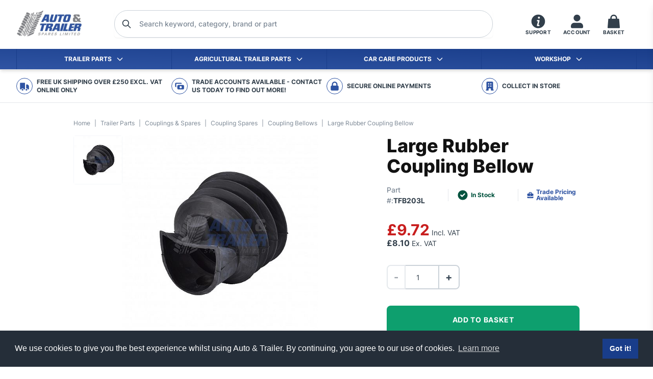

--- FILE ---
content_type: text/html; charset=UTF-8
request_url: https://autoandtrailer.com/large-rubber-coupling-bellow
body_size: 33615
content:


<!DOCTYPE html><html
class="fonts-loaded" lang="en" prefix="og: http://ogp.me/ns# fb: http://ogp.me/ns/fb#"><head><meta
charset="utf-8"><meta
name="viewport" content="width=device-width, initial-scale=1.0, maximum-scale=1.0,user-scalable=0"/><link
rel="dns-prefetch" href="https://autoandtrailer.com"><link
rel="preconnect" href="https://autoandtrailer.com" crossorigin><link
rel="apple-touch-icon" sizes="180x180" href="/apple-touch-icon.png"><link
rel="icon" type="image/png" sizes="32x32" href="/favicon-32x32.png"><link
rel="icon" type="image/png" sizes="16x16" href="/favicon-16x16.png"><link
rel="manifest" href="/site.webmanifest"><link
rel="mask-icon" href="/safari-pinned-tab.svg" color="#212b4d"><meta
name="msapplication-TileColor" content="#212b4d"><meta
name="theme-color" content="#212b4d"><style>body:not(.user-is-tabbing) button:focus,body:not(.user-is-tabbing) input:focus,body:not(.user-is-tabbing) select:focus,body:not(.user-is-tabbing) textarea:focus{outline:none}</style><script>function handleFirstTab(e){if(e.keyCode===9){document.body.classList.add('user-is-tabbing');window.removeEventListener('keydown',handleFirstTab);window.addEventListener('mousedown',handleMouseDownOnce);}}
function handleMouseDownOnce(){document.body.classList.remove('user-is-tabbing');window.removeEventListener('mousedown',handleMouseDownOnce);window.addEventListener('keydown',handleFirstTab);}
window.addEventListener('keydown',handleFirstTab);</script><script>!function(e,t){"function"==typeof define&&define.amd?define(t):"object"==typeof exports?module.exports=t():e.Cookie=t()}(this,function(){"use strict";function e(t,n,o){return void 0===n?e.get(t):void(null===n?e.remove(t):e.set(t,n,o))}function t(e){return e.replace(/[.*+?^$|[\](){}\\-]/g,"\\$&")}function n(e){var t="";for(var n in e)if(e.hasOwnProperty(n)){if("expires"===n){var r=e[n];"object"!=typeof r&&(r+="number"==typeof r?"D":"",r=o(r)),e[n]=r.toUTCString()}if("secure"===n){if(!e[n])continue;t+=";"+n}t+=";"+n+"="+e[n]}return e.hasOwnProperty("path")||(t+=";path=/"),t}function o(e){var t=new Date,n=e.charAt(e.length-1),o=parseInt(e,10);switch(n){case"Y":t.setFullYear(t.getFullYear()+o);break;case"M":t.setMonth(t.getMonth()+o);break;case"D":t.setDate(t.getDate()+o);break;case"h":t.setHours(t.getHours()+o);break;case"m":t.setMinutes(t.getMinutes()+o);break;case"s":t.setSeconds(t.getSeconds()+o);break;default:t=new Date(e)}return t}return e.enabled=function(){var t,n="__test_key";return document.cookie=n+"=1",t=!!document.cookie,t&&e.remove(n),t},e.get=function(e,n){if("string"!=typeof e||!e)return null;e="(?:^|; )"+t(e)+"(?:=([^;]*?))?(?:;|$)";var o=new RegExp(e),r=o.exec(document.cookie);return null!==r?n?r[1]:decodeURIComponent(r[1]):null},e.getRaw=function(t){return e.get(t,!0)},e.set=function(e,t,o,r){o!==!0&&(r=o,o=!1),r=n(r?r:{});var u=e+"="+(o?t:encodeURIComponent(t))+r;document.cookie=u},e.setRaw=function(t,n,o){e.set(t,n,!0,o)},e.remove=function(t){e.set(t,"a",{expires:new Date})},e});</script><script>window.countries={"12":"Austria","20":"Belgium","22":"Bulgaria","98":"Croatia (Hrvatska)","56":"Czech Republic","59":"Denmark","102":"Ireland","167":"Norway","77":"United Kingdom"};</script><script>window.csrfTokenName='CRAFT_CSRF_TOKEN';window.csrfTokenValue='YsTHG6TB4iLVp6PzRMUmk1jirs6y9VJkYgZfakHYKY9JvJcJcgu_XwyUonqStLFk7JWTkiLxauszoMH_x8U2KztAKSMYrG39DdnlZBpM7jY\u003D';window.cart={action:'commerce/cart/update-cart',redirect:'<input type="hidden" name="redirect" value="45e642fc3609657023c893e2ff735be2004093a4ec065be911135f1b1eb2d404shop/cart">',csrf:'<input type="hidden" name="CRAFT_CSRF_TOKEN" value="YsTHG6TB4iLVp6PzRMUmk1jirs6y9VJkYgZfakHYKY9JvJcJcgu_XwyUonqStLFk7JWTkiLxauszoMH_x8U2KztAKSMYrG39DdnlZBpM7jY=">',};window.categories=[{"title":"Trailer Parts","url":"https:\/\/autoandtrailer.com\/shop\/trailer-parts","slug":"trailer-parts","uri":"shop\/trailer-parts","description":"An extensive range of trailer parts & spares to cover almost any type of trailer ranging from 750-3500kg. We cover it all from, running gear, axles, stubs, drums & hubs, brake shoes, couplings, hitches, jockey wheels, mudguards, springs, ubolts, body fittings, wheels, lights, cable, plugs, LED lights, storage boxes & boat rollers. All products we supply are from leading manufactures in the industry.","image":"\/assets\/products\/_800xAUTO_crop_center-center_none\/DSC_0929.JPG"},{"title":"Trailer Axles & Stubs","url":"https:\/\/autoandtrailer.com\/shop\/trailer-parts\/trailer-axels-stubs","slug":"trailer-axels-stubs","uri":"shop\/trailer-parts\/trailer-axels-stubs","description":"Trailer axles, stubs & suspension units to suit trailers from 250kg-3500kg capacity, with braked and un-braked options available.","image":"\/assets\/products\/_800xAUTO_crop_center-center_none\/DSC_0908.JPG"},{"title":"Axles","url":"https:\/\/autoandtrailer.com\/shop\/trailer-parts\/trailer-axels-stubs\/axels","slug":"axels","uri":"shop\/trailer-parts\/trailer-axels-stubs\/axels","description":"Various sizes of four & five stud solid beam trailer axles ranging from 1300kg-1900kg capacities","image":"\/assets\/products\/_800xAUTO_crop_center-center_none\/axles-4.jpg"},{"title":"AL-KO Axles","url":"https:\/\/autoandtrailer.com\/shop\/trailer-parts\/trailer-axels-stubs\/axels\/al-ko-axles","slug":"al-ko-axles","uri":"shop\/trailer-parts\/trailer-axels-stubs\/axels\/al-ko-axles","description":"AL-KO Axles are fitted with finned brake drums for optimum braking and heat dispersion.","image":null},{"title":"Avonride Axles","url":"https:\/\/autoandtrailer.com\/shop\/trailer-parts\/trailer-axels-stubs\/axels\/avonride-axles","slug":"avonride-axles","uri":"shop\/trailer-parts\/trailer-axels-stubs\/axels\/avonride-axles","description":null,"image":null},{"title":"Peak Axles","url":"https:\/\/autoandtrailer.com\/shop\/trailer-parts\/trailer-axels-stubs\/axels\/peak-axles","slug":"peak-axles","uri":"shop\/trailer-parts\/trailer-axels-stubs\/axels\/peak-axles","description":null,"image":null},{"title":"Stubs","url":"https:\/\/autoandtrailer.com\/shop\/trailer-parts\/trailer-axels-stubs\/stubs","slug":"stubs","uri":"shop\/trailer-parts\/trailer-axels-stubs\/stubs","description":"Braked & un-braked trailer stubs from the market leaders, Bradley, Knott & Peak. Choice of four or five stud with round or square shaft to make your own axle.","image":"\/assets\/products\/_800xAUTO_crop_center-center_none\/DSC_0909.JPG"},{"title":"Suspension Units","url":"https:\/\/autoandtrailer.com\/shop\/trailer-parts\/trailer-axels-stubs\/suspension-axels-units","slug":"suspension-axels-units","uri":"shop\/trailer-parts\/trailer-axels-stubs\/suspension-axels-units","description":"Trailer suspension units braked & unbraked, ranging from 250kg-1300kg","image":"\/assets\/products\/_800xAUTO_crop_center-center_none\/DSC_0909.JPG"},{"title":"Brake & Hub Parts","url":"https:\/\/autoandtrailer.com\/shop\/trailer-parts\/brake-hub-parts","slug":"brake-hub-parts","uri":"shop\/trailer-parts\/brake-hub-parts","description":"Large range of trailer brake drum & hub spares, including brake cables, brake drums & backplates, brake shoes, expanders, brake springs, wheel bearings, dust caps, wheel studs & nuts. To suit Knott, Bradley & Alko axles & stubs.","image":"\/assets\/products\/_800xAUTO_crop_center-center_none\/DSC_0901.JPG"},{"title":"Brake Cables","url":"https:\/\/autoandtrailer.com\/shop\/trailer-parts\/brake-hub-parts\/brake-cables","slug":"brake-cables","uri":"shop\/trailer-parts\/brake-hub-parts\/brake-cables","description":"Trailer brake cales for Knott & Alko brakes in various lengths and ends including threaded & clevis ends. Also wire rope & grips in sizes from 3mm to 6mm.","image":"\/assets\/products\/_800xAUTO_crop_center-center_none\/Brake-cables-2.jpg"},{"title":"AL-KO detachable brake cables","url":"https:\/\/autoandtrailer.com\/shop\/trailer-parts\/brake-hub-parts\/brake-cables\/al-ko-detachable-brake-cables","slug":"al-ko-detachable-brake-cables","uri":"shop\/trailer-parts\/brake-hub-parts\/brake-cables\/al-ko-detachable-brake-cables","description":null,"image":null},{"title":"Peak detachable brake cables","url":"https:\/\/autoandtrailer.com\/shop\/trailer-parts\/brake-hub-parts\/brake-cables\/peak-detachable-brake-cables","slug":"peak-detachable-brake-cables","uri":"shop\/trailer-parts\/brake-hub-parts\/brake-cables\/peak-detachable-brake-cables","description":null,"image":null},{"title":"Knott detachable brake cables","url":"https:\/\/autoandtrailer.com\/shop\/trailer-parts\/brake-hub-parts\/brake-cables\/knott-detachable-brake-cables","slug":"knott-detachable-brake-cables","uri":"shop\/trailer-parts\/brake-hub-parts\/brake-cables\/knott-detachable-brake-cables","description":null,"image":null},{"title":"Towflex detachable brake cables","url":"https:\/\/autoandtrailer.com\/shop\/trailer-parts\/brake-hub-parts\/brake-cables\/towflex-detachable-brake-cables","slug":"towflex-detachable-brake-cables","uri":"shop\/trailer-parts\/brake-hub-parts\/brake-cables\/towflex-detachable-brake-cables","description":null,"image":null},{"title":"Wire Rope","url":"https:\/\/autoandtrailer.com\/shop\/trailer-parts\/brake-hub-parts\/brake-cables\/wire-rope","slug":"wire-rope","uri":"shop\/trailer-parts\/brake-hub-parts\/brake-cables\/wire-rope","description":null,"image":null},{"title":"Drums & Hubs","url":"https:\/\/autoandtrailer.com\/shop\/trailer-parts\/brake-hub-parts\/drums-hubs-backplates","slug":"drums-hubs-backplates","uri":"shop\/trailer-parts\/brake-hub-parts\/drums-hubs-backplates","description":"Braked & unbraked trailer hubs, & drums for Bradley, Knott & Peak axles.","image":"\/assets\/products\/_800xAUTO_crop_center-center_none\/brake-drums.jpg"},{"title":"Brake Drums","url":"https:\/\/autoandtrailer.com\/shop\/trailer-parts\/brake-hub-parts\/drums-hubs-backplates\/brake-drums","slug":"brake-drums","uri":"shop\/trailer-parts\/brake-hub-parts\/drums-hubs-backplates\/brake-drums","description":null,"image":null},{"title":"Hub Assemblies","url":"https:\/\/autoandtrailer.com\/shop\/trailer-parts\/brake-hub-parts\/drums-hubs-backplates\/hub-assemblies","slug":"hub-assemblies","uri":"shop\/trailer-parts\/brake-hub-parts\/drums-hubs-backplates\/hub-assemblies","description":null,"image":null},{"title":"Backplate Assemblies","url":"https:\/\/autoandtrailer.com\/shop\/trailer-parts\/brake-hub-parts\/backplate-asssemblies","slug":"backplate-asssemblies","uri":"shop\/trailer-parts\/brake-hub-parts\/backplate-asssemblies","description":null,"image":"\/assets\/products\/_800xAUTO_crop_center-center_none\/backplates.jpg"},{"title":"Brake Shoes","url":"https:\/\/autoandtrailer.com\/shop\/trailer-parts\/brake-hub-parts\/brake-shoes","slug":"brake-shoes","uri":"shop\/trailer-parts\/brake-hub-parts\/brake-shoes","description":"A range of trailer brake shoes in various sizes including 160x35, 203x40, 200x50 & 250x40 in leading brands like, Knott, Bradley & Alko.","image":"\/assets\/products\/_800xAUTO_crop_center-center_none\/brake-shoes-3.jpg"},{"title":"Brake Spares","url":"https:\/\/autoandtrailer.com\/shop\/trailer-parts\/brake-hub-parts\/brake-spares","slug":"brake-spares","uri":"shop\/trailer-parts\/brake-hub-parts\/brake-spares","description":"Trailer brake drum spares, adjusters, expanders & brake shoe springs.","image":"\/assets\/products\/_800xAUTO_crop_center-center_none\/brake-spares-2.jpg"},{"title":"Bearings & Seals","url":"https:\/\/autoandtrailer.com\/shop\/trailer-parts\/brake-hub-parts\/bearings-seals","slug":"bearings-seals","uri":"shop\/trailer-parts\/brake-hub-parts\/bearings-seals","description":"Sealed, taper & roller wheel bearings for most types of trailer drums & hubs.","image":"\/assets\/products\/_800xAUTO_crop_center-center_none\/BEARINGS.jpg"},{"title":"Hub Caps","url":"https:\/\/autoandtrailer.com\/shop\/trailer-parts\/brake-hub-parts\/hub-caps","slug":"hub-caps","uri":"shop\/trailer-parts\/brake-hub-parts\/hub-caps","description":"Hub, dust or grease caps to suit most trailers like, Ifor Williams, Nugent, Hudson and Indespension. Both metal & plastic caps available.","image":"\/assets\/products\/_800xAUTO_crop_center-center_none\/dust-caps1.jpg"},{"title":"Wheel Studs & Nuts","url":"https:\/\/autoandtrailer.com\/shop\/trailer-parts\/brake-hub-parts\/wheel-studs-nuts","slug":"wheel-studs-nuts","uri":"shop\/trailer-parts\/brake-hub-parts\/wheel-studs-nuts","description":"Wheel studs & nuts to suit most hubs from Bradley, Knott, Peak, Ifor Williams & Alko.","image":"\/assets\/products\/_800xAUTO_crop_center-center_none\/studs-and-nuts-2.jpg"},{"title":"Body Fittings","url":"https:\/\/autoandtrailer.com\/shop\/trailer-parts\/body-fittings","slug":"body-fittings","uri":"shop\/trailer-parts\/body-fittings","description":"Trailer body fittings, including fastners, binding straps, plastic end caps & hinges for all types of trailers.","image":"\/assets\/products\/_800xAUTO_crop_center-center_none\/DSC_0939.JPG"},{"title":"Cotters & Lynch Pins","url":"https:\/\/autoandtrailer.com\/shop\/trailer-parts\/body-fittings\/cotters-lynch-pins","slug":"cotters-lynch-pins","uri":"shop\/trailer-parts\/body-fittings\/cotters-lynch-pins","description":"Various sizes of Cotters & Lynch Pins for your bodywork requirements.","image":"\/assets\/products\/_800xAUTO_crop_center-center_none\/Cotter-pins.jpg"},{"title":"Antiluce\/Droplock Fasteners","url":"https:\/\/autoandtrailer.com\/shop\/trailer-parts\/body-fittings\/antiluce-droplock-fasteners","slug":"antiluce-droplock-fasteners","uri":"shop\/trailer-parts\/body-fittings\/antiluce-droplock-fasteners","description":"Weld-On and Bolt-On Droplock Fasteners.","image":"\/assets\/products\/_800xAUTO_crop_center-center_none\/DSC_0743.jpg"},{"title":"Ramp Fasteners","url":"https:\/\/autoandtrailer.com\/shop\/trailer-parts\/body-fittings\/ramp-fasteners","slug":"ramp-fasteners","uri":"shop\/trailer-parts\/body-fittings\/ramp-fasteners","description":"Ramp Fasteners sets or invitational parts, coarse and fine thread.","image":"\/assets\/products\/_800xAUTO_crop_center-center_none\/RAMP-FASTENERS.jpg"},{"title":"Rope Hooks","url":"https:\/\/autoandtrailer.com\/shop\/trailer-parts\/body-fittings\/rope-hooks","slug":"rope-hooks","uri":"shop\/trailer-parts\/body-fittings\/rope-hooks","description":"Weld-On or Bolt-On Rope Hooks.","image":"\/assets\/products\/_800xAUTO_crop_center-center_none\/rope-hooks.jpg"},{"title":"Access Steps","url":"https:\/\/autoandtrailer.com\/shop\/trailer-parts\/body-fittings\/access-steps","slug":"access-steps","uri":"shop\/trailer-parts\/body-fittings\/access-steps","description":"Pull out and Folding Access Steps","image":null},{"title":"Lashing Rings","url":"https:\/\/autoandtrailer.com\/shop\/trailer-parts\/body-fittings\/lashing-rings","slug":"lashing-rings","uri":"shop\/trailer-parts\/body-fittings\/lashing-rings","description":"Recessed and Surface Mounted Lashing Rings","image":"\/assets\/products\/_800xAUTO_crop_center-center_none\/dreamstime_xxl_66971135.jpg"},{"title":"Spring Loaded Bolts","url":"https:\/\/autoandtrailer.com\/shop\/trailer-parts\/body-fittings\/spring-loaded-bolts","slug":"spring-loaded-bolts","uri":"shop\/trailer-parts\/body-fittings\/spring-loaded-bolts","description":"Spring loaded bolts have many uses from keeping garage doors, gates and hatches closed.","image":null},{"title":"Gudgeon Pins","url":"https:\/\/autoandtrailer.com\/shop\/trailer-parts\/body-fittings\/gudgeon-pins","slug":"gudgeon-pins","uri":"shop\/trailer-parts\/body-fittings\/gudgeon-pins","description":"Bolt-On and Weld-On Gudgeon Pins","image":"\/assets\/products\/_800xAUTO_crop_center-center_none\/gudgeon-pins.jpg"},{"title":"Hinges","url":"https:\/\/autoandtrailer.com\/shop\/trailer-parts\/body-fittings\/hinges","slug":"hinges","uri":"shop\/trailer-parts\/body-fittings\/hinges","description":"Weld-On Straight & Forged Hinges.","image":"\/assets\/products\/_800xAUTO_crop_center-center_none\/hinges.jpg"},{"title":"Tipper Fittings","url":"https:\/\/autoandtrailer.com\/shop\/trailer-parts\/body-fittings\/tipper-fittings","slug":"tipper-fittings","uri":"shop\/trailer-parts\/body-fittings\/tipper-fittings","description":"Tailboard Brackets, Forkets and Lugs.","image":null},{"title":"Tail Board Fasteners","url":"https:\/\/autoandtrailer.com\/shop\/trailer-parts\/body-fittings\/tail-board-fasteners","slug":"tail-board-fasteners","uri":"shop\/trailer-parts\/body-fittings\/tail-board-fasteners","description":"Tail board locks are widely used on tippers and car trailers for easy removal of sides and tail boards.","image":"\/assets\/products\/_800xAUTO_crop_center-center_none\/TAIL-BOARD-FASTENERS.jpg"},{"title":"Wire Rope & Chain","url":"https:\/\/autoandtrailer.com\/shop\/trailer-parts\/body-fittings\/wire-rope-chain","slug":"wire-rope-chain","uri":"shop\/trailer-parts\/body-fittings\/wire-rope-chain","description":"Wire Rope, Chain and Fittings","image":"\/assets\/products\/_800xAUTO_crop_center-center_none\/chain2.jpg"},{"title":"Load Restraint","url":"https:\/\/autoandtrailer.com\/shop\/trailer-parts\/body-fittings\/load-restraint","slug":"load-restraint","uri":"shop\/trailer-parts\/body-fittings\/load-restraint","description":"Ratchet Straps and Load Binders.","image":"\/assets\/products\/_800xAUTO_crop_center-center_none\/dreamstime_xxl_79792827.jpg"},{"title":"Plastic End Caps","url":"https:\/\/autoandtrailer.com\/shop\/trailer-parts\/body-fittings\/plasitic-end-caps","slug":"plasitic-end-caps","uri":"shop\/trailer-parts\/body-fittings\/plasitic-end-caps","description":"Plastic end caps to cover and close open box section, available in various sizes.","image":"\/assets\/products\/_800xAUTO_crop_center-center_none\/dreamstime_xxl_1985290812.jpg"},{"title":"General Retainers & Springs","url":"https:\/\/autoandtrailer.com\/shop\/trailer-parts\/body-fittings\/tail-cate-fittings","slug":"tail-cate-fittings","uri":"shop\/trailer-parts\/body-fittings\/tail-cate-fittings","description":"General retainers for securing doors or assisting door or tailgating openings.","image":null},{"title":"Rubber Buffers","url":"https:\/\/autoandtrailer.com\/shop\/trailer-parts\/body-fittings\/rubber-buffers","slug":"rubber-buffers","uri":"shop\/trailer-parts\/body-fittings\/rubber-buffers","description":"Rubber buffers for trailers","image":null},{"title":"Trailer Flooring","url":"https:\/\/autoandtrailer.com\/shop\/trailer-parts\/trailer-flooring","slug":"trailer-flooring","uri":"shop\/trailer-parts\/trailer-flooring","description":"Aluminium sheet and Anti-Slip Resin Birch plywood commonly knowing as \"Buffalo Board\"","image":null},{"title":"Couplings & Spares","url":"https:\/\/autoandtrailer.com\/shop\/trailer-parts\/couplings-spares","slug":"couplings-spares","uri":"shop\/trailer-parts\/couplings-spares","description":"Bradley & Knott trailer couplings from the leading manufactures, our range includes braked & un-braked couplings from capacites 750kg to 3500kg. Spring damped hitches, hydratow couplings with eye or ball heads, cast & pressed steel available. A full spares backup including, dampers, bellows, hand brakes, hitch heads & security products.","image":"\/assets\/products\/_800xAUTO_crop_center-center_none\/alko-heads.jpg"},{"title":"Braked Couplings","url":"https:\/\/autoandtrailer.com\/shop\/trailer-parts\/couplings-spares\/brakes-couplings","slug":"brakes-couplings","uri":"shop\/trailer-parts\/couplings-spares\/brakes-couplings","description":null,"image":"\/assets\/products\/_800xAUTO_crop_center-center_none\/coupling.jpg"},{"title":"Hydratow Couplings","url":"https:\/\/autoandtrailer.com\/shop\/trailer-parts\/couplings-spares\/brakes-couplings\/hydratow-couplings","slug":"hydratow-couplings","uri":"shop\/trailer-parts\/couplings-spares\/brakes-couplings\/hydratow-couplings","description":null,"image":"\/assets\/products\/_800xAUTO_crop_center-center_none\/coupling.jpg"},{"title":"Spring Damped","url":"https:\/\/autoandtrailer.com\/shop\/trailer-parts\/couplings-spares\/brakes-couplings\/spring-damped","slug":"spring-damped","uri":"shop\/trailer-parts\/couplings-spares\/brakes-couplings\/spring-damped","description":null,"image":null},{"title":"Unbraked Couplings","url":"https:\/\/autoandtrailer.com\/shop\/trailer-parts\/couplings-spares\/unbraked-couplings","slug":"unbraked-couplings","uri":"shop\/trailer-parts\/couplings-spares\/unbraked-couplings","description":null,"image":"\/assets\/products\/_800xAUTO_crop_center-center_none\/unbraked-coupling.jpg"},{"title":"Coupling Spares","url":"https:\/\/autoandtrailer.com\/shop\/trailer-parts\/couplings-spares\/coupling-spares","slug":"coupling-spares","uri":"shop\/trailer-parts\/couplings-spares\/coupling-spares","description":null,"image":"\/assets\/products\/_800xAUTO_crop_center-center_none\/coupling-spares-4.jpg"},{"title":"Coupling Bellows","url":"https:\/\/autoandtrailer.com\/shop\/trailer-parts\/couplings-spares\/coupling-spares\/coupling-bellows","slug":"coupling-bellows","uri":"shop\/trailer-parts\/couplings-spares\/coupling-spares\/coupling-bellows","description":null,"image":null},{"title":"Coupling Dampers","url":"https:\/\/autoandtrailer.com\/shop\/trailer-parts\/couplings-spares\/coupling-spares\/coupling-dampers","slug":"coupling-dampers","uri":"shop\/trailer-parts\/couplings-spares\/coupling-spares\/coupling-dampers","description":null,"image":null},{"title":"Coupling Eyes","url":"https:\/\/autoandtrailer.com\/shop\/trailer-parts\/couplings-spares\/coupling-spares\/coupling-eyes","slug":"coupling-eyes","uri":"shop\/trailer-parts\/couplings-spares\/coupling-spares\/coupling-eyes","description":null,"image":null},{"title":"Coupling Heads","url":"https:\/\/autoandtrailer.com\/shop\/trailer-parts\/couplings-spares\/coupling-spares\/coupling-heads","slug":"coupling-heads","uri":"shop\/trailer-parts\/couplings-spares\/coupling-spares\/coupling-heads","description":null,"image":null},{"title":"Coupling Security","url":"https:\/\/autoandtrailer.com\/shop\/trailer-parts\/couplings-spares\/coupling-spares\/coupling-security","slug":"coupling-security","uri":"shop\/trailer-parts\/couplings-spares\/coupling-spares\/coupling-security","description":null,"image":null},{"title":"Safety Cables","url":"https:\/\/autoandtrailer.com\/shop\/trailer-parts\/couplings-spares\/coupling-spares\/safety-cables","slug":"safety-cables","uri":"shop\/trailer-parts\/couplings-spares\/coupling-spares\/safety-cables","description":null,"image":null},{"title":"Drawtubes","url":"https:\/\/autoandtrailer.com\/shop\/trailer-parts\/couplings-spares\/coupling-spares\/drawtubes","slug":"drawtubes","uri":"shop\/trailer-parts\/couplings-spares\/coupling-spares\/drawtubes","description":null,"image":null},{"title":"Handbrake Spares","url":"https:\/\/autoandtrailer.com\/shop\/trailer-parts\/couplings-spares\/coupling-spares\/handbrake-spares","slug":"handbrake-spares","uri":"shop\/trailer-parts\/couplings-spares\/coupling-spares\/handbrake-spares","description":null,"image":null},{"title":"Pad & Handles","url":"https:\/\/autoandtrailer.com\/shop\/trailer-parts\/couplings-spares\/coupling-spares\/pad-handles","slug":"pad-handles","uri":"shop\/trailer-parts\/couplings-spares\/coupling-spares\/pad-handles","description":null,"image":null},{"title":"Jockey Wheels & Prop Stands","url":"https:\/\/autoandtrailer.com\/shop\/trailer-parts\/jockey-wheels-prop-stands","slug":"jockey-wheels-prop-stands","uri":"shop\/trailer-parts\/jockey-wheels-prop-stands","description":"Our vast range of high quality jockey wheels & prop stands from leading manufactures like Bradley & Simol jacks, supported by a large range of spare & replacement parts.","image":"\/assets\/products\/_800xAUTO_crop_center-center_none\/jockey-wheel.jpg"},{"title":"Jockey Wheels","url":"https:\/\/autoandtrailer.com\/shop\/trailer-parts\/jockey-wheels-prop-stands\/jockey-wheel-spares","slug":"jockey-wheel-spares","uri":"shop\/trailer-parts\/jockey-wheels-prop-stands\/jockey-wheel-spares","description":"A range of trailer jockey wheels suitable for small leisure trailers to heavy duty plant trailers.","image":"\/assets\/products\/_800xAUTO_crop_center-center_none\/jockey-wheel.jpg"},{"title":"Prop Stands","url":"https:\/\/autoandtrailer.com\/shop\/trailer-parts\/jockey-wheels-prop-stands\/prop-stands","slug":"prop-stands","uri":"shop\/trailer-parts\/jockey-wheels-prop-stands\/prop-stands","description":"Prop stands widely used on trailers, farm machinery and quarry equipment to give a stable footing to any application","image":null},{"title":"Jockey Wheel Spares","url":"https:\/\/autoandtrailer.com\/shop\/trailer-parts\/jockey-wheels-prop-stands\/jockey-wheel-spares-1","slug":"jockey-wheel-spares-1","uri":"shop\/trailer-parts\/jockey-wheels-prop-stands\/jockey-wheel-spares-1","description":"Jockey wheel spares ranging from jockey wheel clamps, wheels and handles for brands including, Knott and Bradley\/Alko","image":"\/assets\/products\/_800xAUTO_crop_center-center_none\/jockey-wheel-spares.jpg"},{"title":"Lighting","url":"https:\/\/autoandtrailer.com\/shop\/trailer-parts\/lighting","slug":"lighting","uri":"shop\/trailer-parts\/lighting","description":"A large range of trailer lighting products including reflectors, light lenes, bulbs & LED lighting from brands like Salari LED Lighting, Radex & Britax.","image":"\/assets\/products\/_800xAUTO_crop_center-center_none\/LED-LIGHT.jpg"},{"title":"LED Lights","url":"https:\/\/autoandtrailer.com\/shop\/trailer-parts\/lighting\/led-lights","slug":"led-lights","uri":"shop\/trailer-parts\/lighting\/led-lights","description":"We have a vast range of LED trailer lighting from tail lights, marker lights, interior lights and more.","image":"\/assets\/products\/_800xAUTO_crop_center-center_none\/LED-LIGHT.jpg"},{"title":"Combination Tail Lights","url":"https:\/\/autoandtrailer.com\/shop\/trailer-parts\/lighting\/led-lights\/combination-tail-lights","slug":"combination-tail-lights","uri":"shop\/trailer-parts\/lighting\/led-lights\/combination-tail-lights","description":null,"image":null},{"title":"Fog & Reverse Lights","url":"https:\/\/autoandtrailer.com\/shop\/trailer-parts\/lighting\/led-lights\/fog-reverse-lights","slug":"fog-reverse-lights","uri":"shop\/trailer-parts\/lighting\/led-lights\/fog-reverse-lights","description":null,"image":null},{"title":"Marker Lights","url":"https:\/\/autoandtrailer.com\/shop\/trailer-parts\/lighting\/led-lights\/marker-lights","slug":"marker-lights","uri":"shop\/trailer-parts\/lighting\/led-lights\/marker-lights","description":null,"image":null},{"title":"Lighting Boards & Pods","url":"https:\/\/autoandtrailer.com\/shop\/trailer-parts\/lighting\/led-lights\/lighting-boards-pods","slug":"lighting-boards-pods","uri":"shop\/trailer-parts\/lighting\/led-lights\/lighting-boards-pods","description":null,"image":null},{"title":"Number Plate Lights","url":"https:\/\/autoandtrailer.com\/shop\/trailer-parts\/lighting\/led-lights\/number-plate-lights","slug":"number-plate-lights","uri":"shop\/trailer-parts\/lighting\/led-lights\/number-plate-lights","description":null,"image":null},{"title":"Work Lights","url":"https:\/\/autoandtrailer.com\/shop\/trailer-parts\/lighting\/led-lights\/work-lights","slug":"work-lights","uri":"shop\/trailer-parts\/lighting\/led-lights\/work-lights","description":null,"image":null},{"title":"LED Hand Lamps","url":"https:\/\/autoandtrailer.com\/shop\/trailer-parts\/lighting\/led-lights\/led-hand-lamps","slug":"led-hand-lamps","uri":"shop\/trailer-parts\/lighting\/led-lights\/led-hand-lamps","description":null,"image":null},{"title":"LED Interior Lights","url":"https:\/\/autoandtrailer.com\/shop\/trailer-parts\/lighting\/led-lights\/led-interior-lights","slug":"led-interior-lights","uri":"shop\/trailer-parts\/lighting\/led-lights\/led-interior-lights","description":null,"image":null},{"title":"Bulb Lighting","url":"https:\/\/autoandtrailer.com\/shop\/trailer-parts\/lighting\/bulb-lighting","slug":"bulb-lighting","uri":"shop\/trailer-parts\/lighting\/bulb-lighting","description":"We have a range of halogen trailer lighting from tail lights, marker lights and more.","image":"\/assets\/products\/_800xAUTO_crop_center-center_none\/dreamstime_l_199649977.jpg"},{"title":"Combination Lights","url":"https:\/\/autoandtrailer.com\/shop\/trailer-parts\/lighting\/bulb-lighting\/combination-lights","slug":"combination-lights","uri":"shop\/trailer-parts\/lighting\/bulb-lighting\/combination-lights","description":null,"image":null},{"title":"Tail Lights","url":"https:\/\/autoandtrailer.com\/shop\/trailer-parts\/lighting\/bulb-lighting\/combination-lights\/tail-lights","slug":"tail-lights","uri":"shop\/trailer-parts\/lighting\/bulb-lighting\/combination-lights\/tail-lights","description":null,"image":null},{"title":"Fog & Reverse Lights","url":"https:\/\/autoandtrailer.com\/shop\/trailer-parts\/lighting\/bulb-lighting\/fog-reverse-lights","slug":"fog-reverse-lights","uri":"shop\/trailer-parts\/lighting\/bulb-lighting\/fog-reverse-lights","description":null,"image":null},{"title":"Marker Lights","url":"https:\/\/autoandtrailer.com\/shop\/trailer-parts\/lighting\/bulb-lighting\/marker-lights","slug":"marker-lights","uri":"shop\/trailer-parts\/lighting\/bulb-lighting\/marker-lights","description":null,"image":null},{"title":"Number Plate Lights","url":"https:\/\/autoandtrailer.com\/shop\/trailer-parts\/lighting\/bulb-lighting\/number-plate-lights","slug":"number-plate-lights","uri":"shop\/trailer-parts\/lighting\/bulb-lighting\/number-plate-lights","description":null,"image":null},{"title":"Lighting Boards & Pods","url":"https:\/\/autoandtrailer.com\/shop\/trailer-parts\/lighting\/bulb-lighting\/lighting-boards-pods","slug":"lighting-boards-pods","uri":"shop\/trailer-parts\/lighting\/bulb-lighting\/lighting-boards-pods","description":null,"image":null},{"title":"Work Lights","url":"https:\/\/autoandtrailer.com\/shop\/trailer-parts\/lighting\/bulb-lighting\/work-lights-1","slug":"work-lights-1","uri":"shop\/trailer-parts\/lighting\/bulb-lighting\/work-lights-1","description":null,"image":null},{"title":"Harnesses & Connectors","url":"https:\/\/autoandtrailer.com\/shop\/trailer-parts\/lighting\/harnesses-connectors","slug":"harnesses-connectors","uri":"shop\/trailer-parts\/lighting\/harnesses-connectors","description":"Pre-made harnesses for Aspock, AJBA & Radex lamps","image":null},{"title":"Reflectors","url":"https:\/\/autoandtrailer.com\/shop\/trailer-parts\/lighting\/reflectors","slug":"reflectors","uri":"shop\/trailer-parts\/lighting\/reflectors","description":"A range of the most common styles of reflectors available in bolt-on or self adhesive","image":"\/assets\/products\/_800xAUTO_crop_center-center_none\/Reflectors.jpg"},{"title":"Light Lens","url":"https:\/\/autoandtrailer.com\/shop\/trailer-parts\/lighting\/light-lens","slug":"light-lens","uri":"shop\/trailer-parts\/lighting\/light-lens","description":"Light lens, direct replacements for our range of lamps","image":null},{"title":"Warning Lights","url":"https:\/\/autoandtrailer.com\/shop\/trailer-parts\/lighting\/warning-lights","slug":"warning-lights","uri":"shop\/trailer-parts\/lighting\/warning-lights","description":"Warning lights including pole mount, bolt-on and magnetic beacons both in halogen & LED. Various styles of LED strobe lights to suit all needs, all products meet the required regulations ECE R65 & ECE R10 approvals.","image":"\/assets\/products\/_800xAUTO_crop_center-center_none\/Warning-Lights.jpg"},{"title":"Reflective Tape & Marker Boards","url":"https:\/\/autoandtrailer.com\/shop\/trailer-parts\/lighting\/reflective-tape-marker-boards","slug":"reflective-tape-marker-boards","uri":"shop\/trailer-parts\/lighting\/reflective-tape-marker-boards","description":"A legal requirement on some applications, been seen not fined.","image":"\/assets\/products\/_800xAUTO_crop_center-center_none\/TAPE4.jpg"},{"title":"Bulbs","url":"https:\/\/autoandtrailer.com\/shop\/trailer-parts\/lighting\/bulbs","slug":"bulbs","uri":"shop\/trailer-parts\/lighting\/bulbs","description":"Halogen bulbs available in 12 & 24 volts so suit all makes of lights or vehicles","image":"\/assets\/products\/_800xAUTO_crop_center-center_none\/dreamstime_l_122000700.jpg"},{"title":"Electrics","url":"https:\/\/autoandtrailer.com\/shop\/trailer-parts\/electrics","slug":"electrics","uri":"shop\/trailer-parts\/electrics","description":"A large range of electrical products from, 7core, 2core, 8core cable, 7pin plugs & sockets, junction boxes, pre-wired sockets, heat shrink, cable ties, spade terminals, extension leads and much more.","image":"\/assets\/products\/_800xAUTO_crop_center-center_none\/dreamstime_xxl_184058188.jpg"},{"title":"Low Voltage Trailer Cable","url":"https:\/\/autoandtrailer.com\/shop\/trailer-parts\/electrics\/cable","slug":"cable","uri":"shop\/trailer-parts\/electrics\/cable","description":"A range of low voltage trailer cable from single core, to eight core cable. Most widely used is twin core and seven core trailer cable in a range of reel sizes from 15M to 100M.","image":"\/assets\/products\/_800xAUTO_crop_center-center_none\/dreamstime_xl_95287427.jpg"},{"title":"Plugs & Sockets","url":"https:\/\/autoandtrailer.com\/shop\/trailer-parts\/electrics\/plugs-sockets","slug":"plugs-sockets","uri":"shop\/trailer-parts\/electrics\/plugs-sockets","description":"Trailer plugs and sockets from 3pin to 13pin available in aluminium or plastic.","image":"\/assets\/products\/_800xAUTO_crop_center-center_none\/dreamstime_l_199261110.jpg"},{"title":"Extension Leads","url":"https:\/\/autoandtrailer.com\/shop\/trailer-parts\/electrics\/extension-leads","slug":"extension-leads","uri":"shop\/trailer-parts\/electrics\/extension-leads","description":"Trailer connection or extension leads commonly known as Suzie leads enable an easy solution for getting power from the vehicle to your trailer.","image":null},{"title":"Connectors","url":"https:\/\/autoandtrailer.com\/shop\/trailer-parts\/electrics\/connectors","slug":"connectors","uri":"shop\/trailer-parts\/electrics\/connectors","description":"Low voltage cable connectors to make the job of wiring cable more easy and to provide the all important good connection.","image":"\/assets\/products\/_800xAUTO_crop_center-center_none\/dreamstime_l_51054169.jpg"},{"title":"Junction Boxes","url":"https:\/\/autoandtrailer.com\/shop\/trailer-parts\/electrics\/junction-boxes","slug":"junction-boxes","uri":"shop\/trailer-parts\/electrics\/junction-boxes","description":"Junction boxes give all those wires a home, a safe waterproof location to make all your connections work.","image":"\/assets\/products\/_800xAUTO_crop_center-center_none\/JUNCTION-BOX.jpg"},{"title":"Electrical Accessories","url":"https:\/\/autoandtrailer.com\/shop\/trailer-parts\/electrics\/electrical-accessories","slug":"electrical-accessories","uri":"shop\/trailer-parts\/electrics\/electrical-accessories","description":"Various electrical accessories from cable ties, battery terminals and heat shrink.","image":"\/assets\/products\/_800xAUTO_crop_center-center_none\/dreamstime_xxl_139831269.jpg"},{"title":"Trailer Mudguards","url":"https:\/\/autoandtrailer.com\/shop\/trailer-parts\/trailer-mudguards","slug":"trailer-mudguards","uri":"shop\/trailer-parts\/trailer-mudguards","description":"Car trailer mudguards from single to tandem wheel, commerical lorry trailer mudguards and fixing brackets.","image":"\/assets\/products\/_800xAUTO_crop_center-center_none\/dreamstime_l_366753115.jpg"},{"title":"Car Trailer Mudguards","url":"https:\/\/autoandtrailer.com\/shop\/trailer-parts\/trailer-mudguards\/car-trailer-mudguards","slug":"car-trailer-mudguards","uri":"shop\/trailer-parts\/trailer-mudguards\/car-trailer-mudguards","description":"Small series trailer mudguards from single wheel to tandem axle plastic mudguards to suit 8\" to 16\" wheels.","image":"\/assets\/products\/_800xAUTO_crop_center-center_none\/dreamstime_l_366753115.jpg"},{"title":"Commercial Trailer Mudguards","url":"https:\/\/autoandtrailer.com\/shop\/trailer-parts\/trailer-mudguards\/commercial-trailer-mudguards","slug":"commercial-trailer-mudguards","uri":"shop\/trailer-parts\/trailer-mudguards\/commercial-trailer-mudguards","description":"Commercial plastic mudguards manufactured by Jonesco","image":"\/assets\/products\/_800xAUTO_crop_center-center_none\/dreamstime_l_109705457.jpg"},{"title":"Wheels & Tyres","url":"https:\/\/autoandtrailer.com\/shop\/trailer-parts\/wheels-tyres","slug":"wheels-tyres","uri":"shop\/trailer-parts\/wheels-tyres","description":"Trailer Wheels, rims, tyres or complete assemblies, top brand tyres ensure excellent quality, sizes from 10-16\" in four or five stud.","image":"\/assets\/products\/_800xAUTO_crop_center-center_none\/dreamstime_l_36675315.jpg"},{"title":"ATV\/UTV Tyres","url":"https:\/\/autoandtrailer.com\/shop\/trailer-parts\/wheels-tyres\/atv-tyres","slug":"atv-tyres","uri":"shop\/trailer-parts\/wheels-tyres\/atv-tyres","description":"Premium quaintly Kenda tyres for ATV\/UTV applications","image":"\/assets\/products\/_800xAUTO_crop_center-center_none\/Kenda-bear-claw.jpg"},{"title":"Alloy Wheel Assemblies","url":"https:\/\/autoandtrailer.com\/shop\/trailer-parts\/wheels-tyres\/wheel-assemblies-alloy","slug":"wheel-assemblies-alloy","uri":"shop\/trailer-parts\/wheels-tyres\/wheel-assemblies-alloy","description":"Trailer Alloy Wheels","image":"\/assets\/products\/_800xAUTO_crop_center-center_none\/Kenda-Alloy-Wheels.jpg"},{"title":"Trailer Wheel Assemblies","url":"https:\/\/autoandtrailer.com\/shop\/trailer-parts\/wheels-tyres\/assemblies","slug":"assemblies","uri":"shop\/trailer-parts\/wheels-tyres\/assemblies","description":"Tyre & Rims from 8\" to 16\" for all types of trailers, including ATV trailers.","image":"\/assets\/products\/_800xAUTO_crop_center-center_none\/Tyre-and-wheels.jpg"},{"title":"Trailer Tyres","url":"https:\/\/autoandtrailer.com\/shop\/trailer-parts\/wheels-tyres\/trailer-tyres","slug":"trailer-tyres","uri":"shop\/trailer-parts\/wheels-tyres\/trailer-tyres","description":"Trailer Wheels, rims, tyres or complete assemblies, top brand tyres ensure excellent quality, sizes from 10-16\" in four or five stud.","image":"\/assets\/products\/_800xAUTO_crop_center-center_none\/tyre.jpg"},{"title":"Trailer Rims","url":"https:\/\/autoandtrailer.com\/shop\/trailer-parts\/wheels-tyres\/trailer-rims","slug":"trailer-rims","uri":"shop\/trailer-parts\/wheels-tyres\/trailer-rims","description":"Trailer Wheels, rims, tyres or complete assemblies, top brand tyres ensure excellent quality, sizes from 10-16\" in four or five stud.","image":"\/assets\/products\/_800xAUTO_crop_center-center_none\/dreamstime_l_36675315.jpg"},{"title":"Suspension Spares","url":"https:\/\/autoandtrailer.com\/shop\/trailer-parts\/suspension-spares","slug":"suspension-spares","uri":"shop\/trailer-parts\/suspension-spares","description":"Trailer leaf suspension springs, ubolts & hangers to suit all trailer suspension systems from 500kg-3500kg.","image":"\/assets\/products\/_800xAUTO_crop_center-center_none\/springs2.jpg"},{"title":"Shock Absorbers","url":"https:\/\/autoandtrailer.com\/shop\/trailer-parts\/suspension-spares\/al-ko-shock-absorbers","slug":"al-ko-shock-absorbers","uri":"shop\/trailer-parts\/suspension-spares\/al-ko-shock-absorbers","description":"Shock absorbers used on Caravans and Trailers to ensure a smoother ride and to help reduce noise impact.","image":"\/assets\/products\/_800xAUTO_crop_center-center_none\/dampers-4.jpg"},{"title":"Trailer Leaf Springs","url":"https:\/\/autoandtrailer.com\/shop\/trailer-parts\/suspension-spares\/trailer-leaf-springs","slug":"trailer-leaf-springs","uri":"shop\/trailer-parts\/suspension-spares\/trailer-leaf-springs","description":"Trailer leaf springs available from single or double leaf parabolics as used in the major trailer manufacturers, or the standard multi trailer leaf spring available from 2x leaf to 7x leaf.","image":"\/assets\/products\/_800xAUTO_crop_center-center_none\/springs2.jpg"},{"title":"Ubolts & Shackles","url":"https:\/\/autoandtrailer.com\/shop\/trailer-parts\/suspension-spares\/ubolts-shackles","slug":"ubolts-shackles","uri":"shop\/trailer-parts\/suspension-spares\/ubolts-shackles","description":"Trailer Ubolts from M12 to M16 in self colour or zinc plated options. Short and long spring hangers to mount your springs to the chassis.","image":"\/assets\/products\/_800xAUTO_crop_center-center_none\/ubolts-and-shackles.jpg"},{"title":"Storage Boxes","url":"https:\/\/autoandtrailer.com\/shop\/trailer-parts\/storage-boxes","slug":"storage-boxes","uri":"shop\/trailer-parts\/storage-boxes","description":"Under body Plastic, Steel and the popular Aluminium boxes, waterproof & lockable available in various sizes.","image":"\/assets\/products\/_800xAUTO_crop_center-center_none\/TOOLBOXES2.jpg"},{"title":"Plastic Tool Boxes","url":"https:\/\/autoandtrailer.com\/shop\/trailer-parts\/storage-boxes\/plastic-tool-boxes","slug":"plastic-tool-boxes","uri":"shop\/trailer-parts\/storage-boxes\/plastic-tool-boxes","description":"Under body Plastic, Steel and the popular Aluminium boxes, waterproof & lockable available in various sizes.","image":"\/assets\/products\/_800xAUTO_crop_center-center_none\/TOOLBOXES2.jpg"},{"title":"Aluminium Tool Boxes","url":"https:\/\/autoandtrailer.com\/shop\/trailer-parts\/storage-boxes\/plastic-tool-boxes-1","slug":"plastic-tool-boxes-1","uri":"shop\/trailer-parts\/storage-boxes\/plastic-tool-boxes-1","description":"Under body Plastic, Steel and the popular Aluminium boxes, waterproof & lockable available in various sizes.","image":"\/assets\/products\/_800xAUTO_crop_center-center_none\/ALU-BOX.jpg"},{"title":"Steel Tool Boxes","url":"https:\/\/autoandtrailer.com\/shop\/trailer-parts\/storage-boxes\/plastic-tool-boxes-1-1","slug":"plastic-tool-boxes-1-1","uri":"shop\/trailer-parts\/storage-boxes\/plastic-tool-boxes-1-1","description":"Under body Plastic, Steel and the popular Aluminium boxes, waterproof & lockable available in various sizes.","image":"\/assets\/products\/_800xAUTO_crop_center-center_none\/TOOLBOXES2.jpg"},{"title":"Towbar Accessories","url":"https:\/\/autoandtrailer.com\/shop\/trailer-parts\/towbar-accessories","slug":"towbar-accessories","uri":"shop\/trailer-parts\/towbar-accessories","description":"A range of towing couplings, height adjusters, balls and accessories including ball covers and replacement pins","image":"\/assets\/products\/_800xAUTO_crop_center-center_none\/dreamstime_xxl_165328519.jpg"},{"title":"Adjustable Couplings","url":"https:\/\/autoandtrailer.com\/shop\/trailer-parts\/towbar-accessories\/adjustable-couplings","slug":"adjustable-couplings","uri":"shop\/trailer-parts\/towbar-accessories\/adjustable-couplings","description":"A range of towing couplings, height adjusters, balls and accessories including ball covers and replacement pins","image":"\/assets\/products\/_800xAUTO_crop_center-center_none\/dreamstime_xxl_165328519.jpg"},{"title":"Towbar Covers","url":"https:\/\/autoandtrailer.com\/shop\/trailer-parts\/towbar-accessories\/towbar-covers","slug":"towbar-covers","uri":"shop\/trailer-parts\/towbar-accessories\/towbar-covers","description":"A range of towing couplings, height adjusters, balls and accessories including ball covers and replacement pins","image":"\/assets\/products\/_800xAUTO_crop_center-center_none\/dreamstime_xxl_165328519.jpg"},{"title":"Towball & Jaws","url":"https:\/\/autoandtrailer.com\/shop\/trailer-parts\/towbar-accessories\/towball-jaws","slug":"towball-jaws","uri":"shop\/trailer-parts\/towbar-accessories\/towball-jaws","description":"A range of towing couplings, height adjusters, balls and accessories including ball covers and replacement pins","image":"\/assets\/products\/_800xAUTO_crop_center-center_none\/dreamstime_xxl_165328519.jpg"},{"title":"Hydraulics","url":"https:\/\/autoandtrailer.com\/shop\/trailer-parts\/hydraulics","slug":"hydraulics","uri":"shop\/trailer-parts\/hydraulics","description":"12V DC Single acting hydraulic tipper power packs for trailers","image":null},{"title":"Boat Roller Parts","url":"https:\/\/autoandtrailer.com\/shop\/trailer-parts\/boat-roller-parts","slug":"boat-roller-parts","uri":"shop\/trailer-parts\/boat-roller-parts","description":"Buffers, rollers & winches for most boat or marine trailers.","image":"\/assets\/products\/_800xAUTO_crop_center-center_none\/dreamstime_xxl_1972132947.jpg"},{"title":"Rollers & Buffers","url":"https:\/\/autoandtrailer.com\/shop\/trailer-parts\/boat-roller-parts\/rollers","slug":"rollers","uri":"shop\/trailer-parts\/boat-roller-parts\/rollers","description":"Boat rollers, buffers, keel  & bow snubber blocks,  brackets including, ribbed, V, parallel, stem posts & channel brackets.","image":"\/assets\/products\/_800xAUTO_crop_center-center_none\/dreamstime_xxl_1972132947.jpg"},{"title":"Winches","url":"https:\/\/autoandtrailer.com\/shop\/trailer-parts\/boat-roller-parts\/winches","slug":"winches","uri":"shop\/trailer-parts\/boat-roller-parts\/winches","description":"Boat trailer hand winches from single speed & two speed, with or without webbing.","image":"\/assets\/products\/_800xAUTO_crop_center-center_none\/winch-5.jpg"},{"title":"Trailer Security","url":"https:\/\/autoandtrailer.com\/shop\/trailer-parts\/trailer-security","slug":"trailer-security","uri":"shop\/trailer-parts\/trailer-security","description":"A range of security products including hirch locks & covers, Bradley barrel locks & Knott hitch locks, to safeguard your investment.","image":"\/assets\/products\/_800xAUTO_crop_center-center_none\/dreamstime_xxl_159228009.jpg"},{"title":"Trailer Ramps","url":"https:\/\/autoandtrailer.com\/shop\/trailer-parts\/trailer-ramps","slug":"trailer-ramps","uri":"shop\/trailer-parts\/trailer-ramps","description":"Aluminium Trailer Ramps manufactured by AL-KO","image":null},{"title":"Agricultural Trailer Parts","url":"https:\/\/autoandtrailer.com\/shop\/agricultural-trailer-parts","slug":"agricultural-trailer-parts","uri":"shop\/agricultural-trailer-parts","description":"Agricultural trailer parts & spares include, FAD axles & stubs, wheels, tyres, spring kits, leaf springs, KO7 rockers, brake rams, FAD brake shoes & drum spares.","image":"\/assets\/products\/_800xAUTO_crop_center-center_none\/dreamstime_193616313.jpg"},{"title":"Agricultural Axles & Stubs","url":"https:\/\/autoandtrailer.com\/shop\/agricultural-trailer-parts\/axles-stubs","slug":"axles-stubs","uri":"shop\/agricultural-trailer-parts\/axles-stubs","description":"Braked & unbraked axles & stubs for agri trailers & quarry equipment made by FAD Assali, 70,80 & 90mm beams with 6, 8 & 10 stud hubs with various brake sizes including 300x60, 350x60, 300x90, 300x135, 400x80 & 406x120mm","image":"\/assets\/products\/_800xAUTO_crop_center-center_none\/MOZZO-LAT.-BIANCO-OK.jpg"},{"title":"Agricultural Axles","url":"https:\/\/autoandtrailer.com\/shop\/agricultural-trailer-parts\/axles-stubs\/axles","slug":"axles","uri":"shop\/agricultural-trailer-parts\/axles-stubs\/axles","description":"FAD & Agri Stefen axles braked & unbraked for use in trailers, machine carriers, conveyors & mobile crushers. Five, six, eight & ten stud stubs with or with out brakes, high speed commercial or low speed agri axles available.","image":"\/assets\/products\/_800xAUTO_crop_center-center_none\/FAD-AXLE.jpg"},{"title":"Agricultural Stubs","url":"https:\/\/autoandtrailer.com\/shop\/agricultural-trailer-parts\/axles-stubs\/stubs-1","slug":"stubs-1","uri":"shop\/agricultural-trailer-parts\/axles-stubs\/stubs-1","description":"FAD stubs braked & unbraked for use in trailers, machine carriers, conveyors & mobile crushers. 5, 6, 8 & 10 stud stubs with or with out brakes available.","image":"\/assets\/products\/_800xAUTO_crop_center-center_none\/DSC_0489.JPG"},{"title":"Agricultural Wheels & Tyres","url":"https:\/\/autoandtrailer.com\/shop\/agricultural-trailer-parts\/agricultural-wheels-tyres","slug":"agricultural-wheels-tyres","uri":"shop\/agricultural-trailer-parts\/agricultural-wheels-tyres","description":"Agricultural & Commercial trailer wheels, rims, tyres or complete assemblies, top brand tyres ensure excellent quality, sizes from 12-26\" in 5, 6, 8 or 10 stud.","image":"\/assets\/products\/_800xAUTO_crop_center-center_none\/DSC_0166.jpg"},{"title":"Agricultural Rims","url":"https:\/\/autoandtrailer.com\/shop\/agricultural-trailer-parts\/agricultural-wheels-tyres\/agricultural-rims","slug":"agricultural-rims","uri":"shop\/agricultural-trailer-parts\/agricultural-wheels-tyres\/agricultural-rims","description":"Trailer rims for most agricultural trailers, most sizes available for all tyres from 12 to 26 inch, 5, 6, 8 & 10 stud rims available.","image":"\/assets\/products\/_800xAUTO_crop_center-center_none\/DSC_0166.jpg"},{"title":"Agricultural Tyres","url":"https:\/\/autoandtrailer.com\/shop\/agricultural-trailer-parts\/agricultural-wheels-tyres\/agricultural-rims-1","slug":"agricultural-rims-1","uri":"shop\/agricultural-trailer-parts\/agricultural-wheels-tyres\/agricultural-rims-1","description":"Agricultural tyres from leading brands like TVS Eurogrip, Ceat Altura & BKT","image":"\/assets\/products\/_800xAUTO_crop_center-center_none\/DSC_0166.jpg"},{"title":"Agricultural Wheel Assemblies","url":"https:\/\/autoandtrailer.com\/shop\/agricultural-trailer-parts\/agricultural-wheels-tyres\/agricultural-rims-1-1","slug":"agricultural-rims-1-1","uri":"shop\/agricultural-trailer-parts\/agricultural-wheels-tyres\/agricultural-rims-1-1","description":"Complete trailer wheel assemblies ready for fitting, sizes from 12-26\". To suit trailers ranging from 6000kg to 28000kg including lowloaders, dump trailer wheels & silage trailers.","image":"\/assets\/products\/_800xAUTO_crop_center-center_none\/DSC_0166.jpg"},{"title":"Agricultural Suspension","url":"https:\/\/autoandtrailer.com\/shop\/agricultural-trailer-parts\/agricultural-suspension","slug":"agricultural-suspension","uri":"shop\/agricultural-trailer-parts\/agricultural-suspension","description":"Agricultural spring kits, leaf springs from 5,7 & 8leaf springs, ubolts & plates, KO5 & KO7 rockers & hanger brackets.","image":"\/assets\/products\/_800xAUTO_crop_center-center_none\/KO7-SUSPENSION.jpg"},{"title":"Agricultural Suspension Kits","url":"https:\/\/autoandtrailer.com\/shop\/agricultural-trailer-parts\/agricultural-suspension\/agricultural-suspension-kits","slug":"agricultural-suspension-kits","uri":"shop\/agricultural-trailer-parts\/agricultural-suspension\/agricultural-suspension-kits","description":"Spring kits, tandem or tri-axle 5,7 & 8leaf kits including rockers, brackets, ubolts & plates, capacities from 12ton to 20tons.","image":"\/assets\/products\/_800xAUTO_crop_center-center_none\/KO7-SUSPENSION.jpg"},{"title":"Suspension Kit Spares","url":"https:\/\/autoandtrailer.com\/shop\/agricultural-trailer-parts\/agricultural-suspension\/suspension-kit-spares","slug":"suspension-kit-spares","uri":"shop\/agricultural-trailer-parts\/agricultural-suspension\/suspension-kit-spares","description":"Suspension kit spares for the KO7 & KO5 rocker systems.","image":"\/assets\/products\/_800xAUTO_crop_center-center_none\/KO7-SUSPENSION.jpg"},{"title":"Agricultural Leaf Springs","url":"https:\/\/autoandtrailer.com\/shop\/agricultural-trailer-parts\/agricultural-suspension\/agricultural-leaf-springs","slug":"agricultural-leaf-springs","uri":"shop\/agricultural-trailer-parts\/agricultural-suspension\/agricultural-leaf-springs","description":"Multi leaf trailer springs for Agri trailers including lowloaders, 5,7 & 8leaf springs.","image":"\/assets\/products\/_800xAUTO_crop_center-center_none\/KO7-SUSPENSION.jpg"},{"title":"Agricultural Ubolts & Plates","url":"https:\/\/autoandtrailer.com\/shop\/agricultural-trailer-parts\/agricultural-suspension\/agricultural-leaf-springs-1","slug":"agricultural-leaf-springs-1","uri":"shop\/agricultural-trailer-parts\/agricultural-suspension\/agricultural-leaf-springs-1","description":"Ubolt & plates to suit agri & commercial trailers, 70,80,90,100,110 & 150mm square top & 130mm round top ubolts with square plates to match.","image":"\/assets\/products\/_800xAUTO_crop_center-center_none\/KO7-SUSPENSION.jpg"},{"title":"Agricultural Brake & Drum Parts","url":"https:\/\/autoandtrailer.com\/shop\/agricultural-trailer-parts\/agricultural-brake-drum-parts","slug":"agricultural-brake-drum-parts","uri":"shop\/agricultural-trailer-parts\/agricultural-brake-drum-parts","description":"Agricultural trailer brake drum & hub spares, including, brake drums, brake shoes, brake springs, wheel bearings, dust caps, wheel studs & nuts. To suit FAD axles & stubs.","image":"\/assets\/products\/_800xAUTO_crop_center-center_none\/AXLE-SPARES.jpg"},{"title":"Agricultural Brake Drums","url":"https:\/\/autoandtrailer.com\/shop\/agricultural-trailer-parts\/agricultural-brake-drum-parts\/agricultural-brake-drums","slug":"agricultural-brake-drums","uri":"shop\/agricultural-trailer-parts\/agricultural-brake-drum-parts\/agricultural-brake-drums","description":"FAD Assali brake drums & hubs for their range of axles & stubs.","image":"\/assets\/products\/_800xAUTO_crop_center-center_none\/AXLE-SPARES.jpg"},{"title":"Agricultural Brake Shoes","url":"https:\/\/autoandtrailer.com\/shop\/agricultural-trailer-parts\/agricultural-brake-drum-parts\/agricultural-brake-drums-1","slug":"agricultural-brake-drums-1","uri":"shop\/agricultural-trailer-parts\/agricultural-brake-drum-parts\/agricultural-brake-drums-1","description":"FAD Assali, 300x60, 350x60, 300x90 & 400x80 brake shoes & Agri Stefen 300x135 shoes.","image":"\/assets\/products\/_800xAUTO_crop_center-center_none\/AXLE-SPARES.jpg"},{"title":"Agricultural Brake Springs","url":"https:\/\/autoandtrailer.com\/shop\/agricultural-trailer-parts\/agricultural-brake-drum-parts\/agricultural-brake-drums-1-1","slug":"agricultural-brake-drums-1-1","uri":"shop\/agricultural-trailer-parts\/agricultural-brake-drum-parts\/agricultural-brake-drums-1-1","description":"FAD Assali brake shoe springs.","image":"\/assets\/products\/_800xAUTO_crop_center-center_none\/AXLE-SPARES.jpg"},{"title":"Agricultural Dust Caps","url":"https:\/\/autoandtrailer.com\/shop\/agricultural-trailer-parts\/agricultural-brake-drum-parts\/agricultural-brake-drums-1-1-1","slug":"agricultural-brake-drums-1-1-1","uri":"shop\/agricultural-trailer-parts\/agricultural-brake-drum-parts\/agricultural-brake-drums-1-1-1","description":"FAD Assali dust or grease caps, push-on or bolt-on, from 47-120mm.","image":"\/assets\/products\/_800xAUTO_crop_center-center_none\/FAD-DUST-CAPS.jpg"},{"title":"Agricultural Bearings & Seals","url":"https:\/\/autoandtrailer.com\/shop\/agricultural-trailer-parts\/agricultural-brake-drum-parts\/agricultural-brake-drums-1-1-1-1","slug":"agricultural-brake-drums-1-1-1-1","uri":"shop\/agricultural-trailer-parts\/agricultural-brake-drum-parts\/agricultural-brake-drums-1-1-1-1","description":"Wheel bearings & seals for FAD Assali axles.","image":"\/assets\/products\/_800xAUTO_crop_center-center_none\/AXLE-SPARES.jpg"},{"title":"Agricultural Hub Nuts","url":"https:\/\/autoandtrailer.com\/shop\/agricultural-trailer-parts\/agricultural-brake-drum-parts\/agricultural-brake-drums-1-1-1-1-1","slug":"agricultural-brake-drums-1-1-1-1-1","uri":"shop\/agricultural-trailer-parts\/agricultural-brake-drum-parts\/agricultural-brake-drums-1-1-1-1-1","description":"Hub or castle nuts for FAD Assali axles & stubs.","image":"\/assets\/products\/_800xAUTO_crop_center-center_none\/CASTLE-NUTS.jpg"},{"title":"Agricultural Wheel Studs, Washers & Nuts","url":"https:\/\/autoandtrailer.com\/shop\/agricultural-trailer-parts\/agricultural-brake-drum-parts\/agricultural-brake-drums-1-1-1-1-1-1","slug":"agricultural-brake-drums-1-1-1-1-1-1","uri":"shop\/agricultural-trailer-parts\/agricultural-brake-drum-parts\/agricultural-brake-drums-1-1-1-1-1-1","description":"Wheel nuts, studs & washers for FAD Assali axles, sizes from 16-22mm.","image":"\/assets\/products\/_800xAUTO_crop_center-center_none\/AXLE-SPARES.jpg"},{"title":"Cam-shafts & Brake Levers","url":"https:\/\/autoandtrailer.com\/shop\/agricultural-trailer-parts\/agricultural-brake-drum-parts\/cam-shafts-brake-levers","slug":"cam-shafts-brake-levers","uri":"shop\/agricultural-trailer-parts\/agricultural-brake-drum-parts\/cam-shafts-brake-levers","description":null,"image":"\/assets\/products\/_800xAUTO_crop_center-center_none\/AXLE-SPARES.jpg"},{"title":"Hitch Eyes","url":"https:\/\/autoandtrailer.com\/shop\/agricultural-trailer-parts\/hitch-eyes","slug":"hitch-eyes","uri":"shop\/agricultural-trailer-parts\/hitch-eyes","description":"Trailer weld-on hitch eyes, 30mm, 40mm, EN8 & EN16 available in straight, cranked or swivel, capacities from 10-30tons.","image":"\/assets\/products\/_800xAUTO_crop_center-center_none\/Hitch-Eyes.jpg"},{"title":"Hydraulic Brake Rams","url":"https:\/\/autoandtrailer.com\/shop\/agricultural-trailer-parts\/hydraulic-brake-rams","slug":"hydraulic-brake-rams","uri":"shop\/agricultural-trailer-parts\/hydraulic-brake-rams","description":"Trailer hydraulic brake rams with or with channel bracket, ranging from 20mm to 30mm","image":"\/assets\/products\/_800xAUTO_crop_center-center_none\/BRAKE-RAMS.jpg"},{"title":"Muck Spreader Chains","url":"https:\/\/autoandtrailer.com\/shop\/agricultural-trailer-parts\/muck-spreader-chains","slug":"muck-spreader-chains","uri":"shop\/agricultural-trailer-parts\/muck-spreader-chains","description":"Chains & plates for muck spreaders, short & long link available.","image":"\/assets\/products\/_800xAUTO_crop_center-center_none\/dreamstime_l_60191730.jpg"},{"title":"Body Springs","url":"https:\/\/autoandtrailer.com\/shop\/agricultural-trailer-parts\/body-springs","slug":"body-springs","uri":"shop\/agricultural-trailer-parts\/body-springs","description":"Drawbar Springs, Ramp Springs & Tail Door Springs.","image":"\/assets\/products\/_800xAUTO_crop_center-center_none\/Body-Springs.jpg"},{"title":"Agri Pins","url":"https:\/\/autoandtrailer.com\/shop\/agricultural-trailer-parts\/agri-pins","slug":"agri-pins","uri":"shop\/agricultural-trailer-parts\/agri-pins","description":"Agri top link pins","image":"\/assets\/products\/_800xAUTO_crop_center-center_none\/dreamstime_l_40286412.jpg"},{"title":"Wheel Nut Indicators","url":"https:\/\/autoandtrailer.com\/shop\/agricultural-trailer-parts\/wheel-nut-indicators","slug":"wheel-nut-indicators","uri":"shop\/agricultural-trailer-parts\/wheel-nut-indicators","description":"Wheel Nut Indicators used as a visual indicator of wheel nut movement, Our range of wheel safety products focuses on HGV wheel nut safety although can be used for a wide range of applications. Take a look at our wheel nut indicators.","image":"\/assets\/products\/_800xAUTO_crop_center-center_none\/Wheel-nut-indicator-banner-2.jpg"},{"title":"ATV\/UTV Accessories","url":"https:\/\/autoandtrailer.com\/shop\/agricultural-trailer-parts\/atv-utv-accessories","slug":"atv-utv-accessories","uri":"shop\/agricultural-trailer-parts\/atv-utv-accessories","description":"ATV\/UTV Accessories, Tyres, Sprayers.","image":"\/assets\/products\/_800xAUTO_crop_center-center_none\/ATV.jpg"},{"title":"ATV\/UTV Tyres","url":"https:\/\/autoandtrailer.com\/shop\/agricultural-trailer-parts\/atv-utv-accessories\/atv-tyres-2","slug":"atv-tyres-2","uri":"shop\/agricultural-trailer-parts\/atv-utv-accessories\/atv-tyres-2","description":"Premium quaintly Kenda tyres for ATV\/UTV applications","image":"\/assets\/products\/_800xAUTO_crop_center-center_none\/Kenda-bear-claw.jpg"},{"title":"Electric Winches","url":"https:\/\/autoandtrailer.com\/shop\/agricultural-trailer-parts\/atv-utv-accessories\/electric-winches","slug":"electric-winches","uri":"shop\/agricultural-trailer-parts\/atv-utv-accessories\/electric-winches","description":"KARTT offer a hardworking winch range designed and built for light recovery vehicles, trailers and 4\u00d74 enthusiasts.","image":"\/assets\/products\/_800xAUTO_crop_center-center_none\/winch-cable.jpg"},{"title":"Spray Tanks","url":"https:\/\/autoandtrailer.com\/shop\/agricultural-trailer-parts\/atv-utv-accessories\/spray-tanks","slug":"spray-tanks","uri":"shop\/agricultural-trailer-parts\/atv-utv-accessories\/spray-tanks","description":"ATV\/UTV Spray tanks for watering and weed control","image":"\/assets\/products\/_800xAUTO_crop_center-center_none\/ATVS152.4.2.jpg"},{"title":"Car Care Products","url":"https:\/\/autoandtrailer.com\/shop\/car-detailing-products","slug":"car-detailing-products","uri":"shop\/car-detailing-products","description":null,"image":"\/assets\/products\/_800xAUTO_crop_center-center_none\/117901897_10158432906892226_5714885951951878165_o.jpg"},{"title":"Car Detailing","url":"https:\/\/autoandtrailer.com\/shop\/car-detailing-products\/car-detailing","slug":"car-detailing","uri":"shop\/car-detailing-products\/car-detailing","description":"All the products and accessories you need for achieving that ultimate shine from the leading brand \"Autobrite Direct\"","image":"\/assets\/products\/_800xAUTO_crop_center-center_none\/110301348_10158339158497226_3104778982480160662_o.jpg"},{"title":"Wheel Cleaning","url":"https:\/\/autoandtrailer.com\/shop\/car-detailing-products\/car-detailing\/wheel-cleaning","slug":"wheel-cleaning","uri":"shop\/car-detailing-products\/car-detailing\/wheel-cleaning","description":"Including fallout remover, acidic and non-acidic wheel cleaner, tar and glue remover, wheel brushes, wheel sealants, tyre dressings and more!","image":"\/assets\/products\/_800xAUTO_crop_center-center_none\/106997062_10158307124977226_1805911317074049036_o.jpg"},{"title":"Wash","url":"https:\/\/autoandtrailer.com\/shop\/car-detailing-products\/car-detailing\/wash","slug":"wash","uri":"shop\/car-detailing-products\/car-detailing\/wash","description":"Pre-wash, Snow Foams, Shampoos, Drying Aids, Wash Mitts and more that can help you achieve a flawless clean.","image":"\/assets\/products\/_800xAUTO_crop_center-center_none\/117404421_10158400046717226_5449926387010935362_o.jpg"},{"title":"Decontamination","url":"https:\/\/autoandtrailer.com\/shop\/car-detailing-products\/car-detailing\/decontamination","slug":"decontamination","uri":"shop\/car-detailing-products\/car-detailing\/decontamination","description":"Choose from liquid sprays like our oil and grease removers, or clay bars that pull away indented particulates.","image":"\/assets\/products\/_800xAUTO_crop_center-center_none\/90554182_10157945702507226_7637082551055548416_o.jpg"},{"title":"Polish","url":"https:\/\/autoandtrailer.com\/shop\/car-detailing-products\/car-detailing\/polish","slug":"polish","uri":"shop\/car-detailing-products\/car-detailing\/polish","description":"Car polish containing compounds to improve shine, add a layer of wax or boost colour saturation making an ideal all in one product for this stage of the detailing process.","image":"\/assets\/products\/_800xAUTO_crop_center-center_none\/99441148_10158169715667226_1743190087140638720_o.jpg"},{"title":"Protect","url":"https:\/\/autoandtrailer.com\/shop\/car-detailing-products\/car-detailing\/protect","slug":"protect","uri":"shop\/car-detailing-products\/car-detailing\/protect","description":"Protecting your vehicle helps to seal in the hard graft of cleaning, making sure that these results last longer and the car looks it\u2019s best, even weeks after cleaning.","image":"\/assets\/products\/_800xAUTO_crop_center-center_none\/81604048_10157707989727226_2712609766860914688_o.jpg"},{"title":"Finish","url":"https:\/\/autoandtrailer.com\/shop\/car-detailing-products\/car-detailing\/finish","slug":"finish","uri":"shop\/car-detailing-products\/car-detailing\/finish","description":"From glass cleaner and tyre dressings through to quick detailers and interior products, we stock everything you need to level up your car detailing game.","image":"\/assets\/products\/_800xAUTO_crop_center-center_none\/107429066_10158307412542226_2407378062873350165_n.jpg"},{"title":"Accessories","url":"https:\/\/autoandtrailer.com\/shop\/car-detailing-products\/car-detailing\/accessories","slug":"accessories","uri":"shop\/car-detailing-products\/car-detailing\/accessories","description":"Accessories to make your life and job easier, so that end goal of perfection is only an arms length away!","image":"\/assets\/products\/_800xAUTO_crop_center-center_none\/91398866_10157971686732226_8609385429436727296_o.jpg"},{"title":"Cleaning Products","url":"https:\/\/autoandtrailer.com\/shop\/car-detailing-products\/other-cleaning-products","slug":"other-cleaning-products","uri":"shop\/car-detailing-products\/other-cleaning-products","description":"Keep your vehicles clean with our range of vehicle cleaning products.","image":"\/assets\/products\/_800xAUTO_crop_center-center_none\/dreamstime_m_70210753.jpg"},{"title":"Brake Fluid","url":"https:\/\/autoandtrailer.com\/shop\/car-detailing-products\/brake-fluid","slug":"brake-fluid","uri":"shop\/car-detailing-products\/brake-fluid","description":null,"image":"\/assets\/products\/_800xAUTO_crop_center-center_none\/dreamstime_xxl_159110255.jpg"},{"title":"Maintenance Spray's","url":"https:\/\/autoandtrailer.com\/shop\/car-detailing-products\/maintenance-sprays","slug":"maintenance-sprays","uri":"shop\/car-detailing-products\/maintenance-sprays","description":"All types of maintenance sprays from grease, rust remover, easy-start and penetrating oil","image":"\/assets\/products\/_800xAUTO_crop_center-center_none\/dreamstime_l_199787623.jpg"},{"title":"Primers & Paint Aerosols","url":"https:\/\/autoandtrailer.com\/shop\/car-detailing-products\/primers-paint-aerosols","slug":"primers-paint-aerosols","uri":"shop\/car-detailing-products\/primers-paint-aerosols","description":"Aerosol primers and paints in common colours, including high temperature, clear lacquer, zinc and chrome","image":"\/assets\/products\/_800xAUTO_crop_center-center_none\/dreamstime_xxl_187871168.jpg"},{"title":"Lubricants","url":"https:\/\/autoandtrailer.com\/shop\/car-detailing-products\/lubricants-grease","slug":"lubricants-grease","uri":"shop\/car-detailing-products\/lubricants-grease","description":"Hyperdrive Lubricants are focused on producing high-quality synthetic and mineral lubricants. Our HyperDrive range of products delivers long-term protection for vehicles and farming machinery. Our state-of-the-art tank farm eliminates the risk of cross-contamination and improves manufacturing quality and standards.","image":"\/assets\/products\/_800xAUTO_crop_center-center_none\/Product-Shots_3.jpg"},{"title":"Lubricants","url":"https:\/\/autoandtrailer.com\/shop\/car-detailing-products\/lubricants-grease\/lubricants","slug":"lubricants","uri":"shop\/car-detailing-products\/lubricants-grease\/lubricants","description":"High-quality synthetic and mineral lubricants delivers long-term protection for vehicles and farming machinery.","image":"\/assets\/products\/_800xAUTO_crop_center-center_none\/Product-Shots_3.jpg"},{"title":"Agricultural Oils","url":"https:\/\/autoandtrailer.com\/shop\/car-detailing-products\/lubricants-grease\/lubricants\/agricultural-oils","slug":"agricultural-oils","uri":"shop\/car-detailing-products\/lubricants-grease\/lubricants\/agricultural-oils","description":null,"image":null},{"title":"Cutting Oils","url":"https:\/\/autoandtrailer.com\/shop\/car-detailing-products\/lubricants-grease\/lubricants\/cutting-oils","slug":"cutting-oils","uri":"shop\/car-detailing-products\/lubricants-grease\/lubricants\/cutting-oils","description":null,"image":null},{"title":"Engine Oils","url":"https:\/\/autoandtrailer.com\/shop\/car-detailing-products\/lubricants-grease\/lubricants\/engine-oils","slug":"engine-oils","uri":"shop\/car-detailing-products\/lubricants-grease\/lubricants\/engine-oils","description":null,"image":null},{"title":"Gear & Transmission Oils","url":"https:\/\/autoandtrailer.com\/shop\/car-detailing-products\/lubricants-grease\/lubricants\/gear-transmission-oils","slug":"gear-transmission-oils","uri":"shop\/car-detailing-products\/lubricants-grease\/lubricants\/gear-transmission-oils","description":null,"image":null},{"title":"Hydraulic Oils","url":"https:\/\/autoandtrailer.com\/shop\/car-detailing-products\/lubricants-grease\/lubricants\/hydraulic-oils","slug":"hydraulic-oils","uri":"shop\/car-detailing-products\/lubricants-grease\/lubricants\/hydraulic-oils","description":null,"image":null},{"title":"Machine Oils","url":"https:\/\/autoandtrailer.com\/shop\/car-detailing-products\/lubricants-grease\/lubricants\/machine-oils","slug":"machine-oils","uri":"shop\/car-detailing-products\/lubricants-grease\/lubricants\/machine-oils","description":null,"image":null},{"title":"Monogrades","url":"https:\/\/autoandtrailer.com\/shop\/car-detailing-products\/lubricants-grease\/lubricants\/monogrades","slug":"monogrades","uri":"shop\/car-detailing-products\/lubricants-grease\/lubricants\/monogrades","description":null,"image":null},{"title":"Sideway Oils","url":"https:\/\/autoandtrailer.com\/shop\/car-detailing-products\/lubricants-grease\/lubricants\/sideway-oils","slug":"sideway-oils","uri":"shop\/car-detailing-products\/lubricants-grease\/lubricants\/sideway-oils","description":null,"image":null},{"title":"Suspension Oils","url":"https:\/\/autoandtrailer.com\/shop\/car-detailing-products\/lubricants-grease\/lubricants\/suspension-oils","slug":"suspension-oils","uri":"shop\/car-detailing-products\/lubricants-grease\/lubricants\/suspension-oils","description":null,"image":null},{"title":"Body Work","url":"https:\/\/autoandtrailer.com\/shop\/car-detailing-products\/body-work","slug":"body-work","uri":"shop\/car-detailing-products\/body-work","description":"Repair or maintain your car's body work with a selection of products ranging from, thinners, panel wipe, fibreglass, stonechip and waxoyl","image":"\/assets\/products\/_800xAUTO_crop_center-center_none\/dreamstime_xxl_187871168.jpg"},{"title":"Additives & System Cleaners","url":"https:\/\/autoandtrailer.com\/shop\/car-detailing-products\/additives-system-cleaners","slug":"additives-system-cleaners","uri":"shop\/car-detailing-products\/additives-system-cleaners","description":"Keep your vehicle running smooth and problem free with the use of fuel additives, help maintain or repair costly faults from blocked DPF filters with the use of a purifier or cleaner.","image":"\/assets\/products\/_800xAUTO_crop_center-center_none\/dreamstime_m_147512636.jpg"},{"title":"Workshop","url":"https:\/\/autoandtrailer.com\/shop\/tools","slug":"tools","uri":"shop\/tools","description":null,"image":"\/assets\/site\/_800xAUTO_crop_center-center_none\/christopher-burns-Wiu3w-99tNg-unsplash.jpg"},{"title":"Air Tools & Fittings","url":"https:\/\/autoandtrailer.com\/shop\/tools\/air-tools-fittings","slug":"air-tools-fittings","uri":"shop\/tools\/air-tools-fittings","description":"PCL air fittings and a range of small air tools including air line hose and tyre pressure gauges .","image":"\/assets\/products\/_800xAUTO_crop_center-center_none\/dreamstime_m_99375047.jpg"},{"title":"Battery Chargers & Accessories","url":"https:\/\/autoandtrailer.com\/shop\/tools\/battery-chargers-accessories","slug":"battery-chargers-accessories","uri":"shop\/tools\/battery-chargers-accessories","description":"Battery charges and boosters from 150amp to 500amp boosters, jump leads, terminals and accessories.","image":"\/assets\/products\/_800xAUTO_crop_center-center_none\/dreamstime_xxl_139831269.jpg"},{"title":"Chargers","url":"https:\/\/autoandtrailer.com\/shop\/tools\/battery-chargers-accessories\/chargers","slug":"chargers","uri":"shop\/tools\/battery-chargers-accessories\/chargers","description":"Battery charges and boosters from 150amp to 500amp boosters","image":"\/assets\/products\/_800xAUTO_crop_center-center_none\/dreamstime_xxl_139831269.jpg"},{"title":"Charger Spares","url":"https:\/\/autoandtrailer.com\/shop\/tools\/battery-chargers-accessories\/charger-spares","slug":"charger-spares","uri":"shop\/tools\/battery-chargers-accessories\/charger-spares","description":"Battery charger spares to keep your charger running smooth","image":"\/assets\/products\/_800xAUTO_crop_center-center_none\/dreamstime_xxl_139831269.jpg"},{"title":"Battery Accessories","url":"https:\/\/autoandtrailer.com\/shop\/tools\/battery-chargers-accessories\/battery-accessories","slug":"battery-accessories","uri":"shop\/tools\/battery-chargers-accessories\/battery-accessories","description":"Battery charges and boosters from 150amp to 500amp boosters, jump leads, terminals and accessories.","image":"\/assets\/products\/_800xAUTO_crop_center-center_none\/dreamstime_xxl_139831269.jpg"},{"title":"Consumables","url":"https:\/\/autoandtrailer.com\/shop\/tools\/consumables","slug":"consumables","uri":"shop\/tools\/consumables","description":null,"image":null},{"title":"Cable Ties & Mounts","url":"https:\/\/autoandtrailer.com\/shop\/tools\/consumables\/cable-ties","slug":"cable-ties","uri":"shop\/tools\/consumables\/cable-ties","description":null,"image":null},{"title":"Tapes","url":"https:\/\/autoandtrailer.com\/shop\/tools\/consumables\/tapes","slug":"tapes","uri":"shop\/tools\/consumables\/tapes","description":"A range of high quality tapes from Aluminium foil to Vehicle conspicuity reflective tape.","image":"\/assets\/products\/_800xAUTO_crop_center-center_none\/TAPE4.jpg"},{"title":"Conduit & Wrap","url":"https:\/\/autoandtrailer.com\/shop\/tools\/consumables\/conduit-wrap","slug":"conduit-wrap","uri":"shop\/tools\/consumables\/conduit-wrap","description":null,"image":null},{"title":"Hand Cleaner","url":"https:\/\/autoandtrailer.com\/shop\/tools\/consumables\/hand-cleaner","slug":"hand-cleaner","uri":"shop\/tools\/consumables\/hand-cleaner","description":null,"image":null},{"title":"Grease","url":"https:\/\/autoandtrailer.com\/shop\/tools\/grease","slug":"grease","uri":"shop\/tools\/grease","description":"Grease suitable for most applications from bearings to fifth wheels and CV joints. Choose from a range of sizes from 400g to 12.5kg.","image":"\/assets\/products\/_800xAUTO_crop_center-center_none\/AXLE-SPARES.jpg"},{"title":"Fluid Transfer","url":"https:\/\/autoandtrailer.com\/shop\/tools\/fluid-transfer","slug":"fluid-transfer","uri":"shop\/tools\/fluid-transfer","description":"Fuel transfer pumps available in 12,24 & 240 volt suitable for pumping diesel and heating oil","image":"\/assets\/products\/_800xAUTO_crop_center-center_none\/dreamstime_xxl_76736847.jpg"},{"title":"Garage Equipment","url":"https:\/\/autoandtrailer.com\/shop\/tools\/garage-equipment-1","slug":"garage-equipment-1","uri":"shop\/tools\/garage-equipment-1","description":"A range of garage equipment from trolly jacks, bottle jacks, shop presses, transmission jacks and more.","image":"\/assets\/products\/_800xAUTO_crop_center-center_none\/dreamstime_xxl_89752759.jpg"},{"title":"Lifting Equipment","url":"https:\/\/autoandtrailer.com\/shop\/tools\/garage-equipment-1\/garage-equipment","slug":"garage-equipment","uri":"shop\/tools\/garage-equipment-1\/garage-equipment","description":"A range of garage equipment from trolly jacks, bottle jacks, shop presses, transmission jacks and more.","image":"\/assets\/products\/_800xAUTO_crop_center-center_none\/dreamstime_xxl_140388848.jpg"},{"title":"Axle Stands & Ramps","url":"https:\/\/autoandtrailer.com\/shop\/tools\/garage-equipment-1\/garage-equipment\/axle-stands-dollies-ramps","slug":"axle-stands-dollies-ramps","uri":"shop\/tools\/garage-equipment-1\/garage-equipment\/axle-stands-dollies-ramps","description":"A range of garage equipment from trolly jacks, bottle jacks, shop presses, transmission jacks and more.","image":null},{"title":"Trolley Jacks","url":"https:\/\/autoandtrailer.com\/shop\/tools\/garage-equipment-1\/garage-equipment\/trolley-jacks","slug":"trolley-jacks","uri":"shop\/tools\/garage-equipment-1\/garage-equipment\/trolley-jacks","description":"A range of garage equipment from trolly jacks, bottle jacks, shop presses, transmission jacks and more.","image":null},{"title":"Bottle Jacks","url":"https:\/\/autoandtrailer.com\/shop\/tools\/garage-equipment-1\/garage-equipment\/bottle-jacks","slug":"bottle-jacks","uri":"shop\/tools\/garage-equipment-1\/garage-equipment\/bottle-jacks","description":"A range of garage equipment from trolly jacks, bottle jacks, shop presses, transmission jacks and more.","image":null},{"title":"Mechanic's Equipment","url":"https:\/\/autoandtrailer.com\/shop\/tools\/garage-equipment-1\/mechanics-equipment","slug":"mechanics-equipment","uri":"shop\/tools\/garage-equipment-1\/mechanics-equipment","description":"A range of garage equipment from trolly jacks, bottle jacks, shop presses, transmission jacks and more.","image":"\/assets\/products\/_800xAUTO_crop_center-center_none\/dreamstime_xxl_89752759.jpg"},{"title":"Hand Tools","url":"https:\/\/autoandtrailer.com\/shop\/tools\/hand-tools","slug":"hand-tools","uri":"shop\/tools\/hand-tools","description":"A range of hand tools including, hammers, spanner sets, socket sets, screwdrivers and measuring tapes","image":null},{"title":"Welding Supplies","url":"https:\/\/autoandtrailer.com\/shop\/tools\/welding-supplies","slug":"welding-supplies","uri":"shop\/tools\/welding-supplies","description":"Welding supplies and accessories from Gauntlets to wire brushes.","image":"\/assets\/products\/_800xAUTO_crop_center-center_none\/WELDING.jpg"},{"title":"Wheels & Castors","url":"https:\/\/autoandtrailer.com\/shop\/tools\/wheel-castors","slug":"wheel-castors","uri":"shop\/tools\/wheel-castors","description":"Small wheels & castor wheels with swivel and non-swivel Polypropylene or rubber wheels","image":null},{"title":"Nuts, Bolts & Screws","url":"https:\/\/autoandtrailer.com\/shop\/tools\/nuts-bolts-screws","slug":"nuts-bolts-screws","uri":"shop\/tools\/nuts-bolts-screws","description":"Fasteners, Nuts, Bolts & Screws for all your Trailer or Engineering needs, High quality fasteners and fixings.","image":"\/assets\/products\/_800xAUTO_crop_center-center_none\/Nuts-and-Bolts.jpg"},{"title":"Hex Head Set Screws","url":"https:\/\/autoandtrailer.com\/shop\/tools\/nuts-bolts-screws\/hex-head-set-screws","slug":"hex-head-set-screws","uri":"shop\/tools\/nuts-bolts-screws\/hex-head-set-screws","description":"Hex Head setscrew or fully Threaded bolt","image":"\/assets\/products\/_800xAUTO_crop_center-center_none\/Nuts-and-Bolts.jpg"},{"title":"Hexagon Head High Tensile Bolts","url":"https:\/\/autoandtrailer.com\/shop\/tools\/nuts-bolts-screws\/hexagon-head-high-tensile-bolts","slug":"hexagon-head-high-tensile-bolts","uri":"shop\/tools\/nuts-bolts-screws\/hexagon-head-high-tensile-bolts","description":"Hex head bolts partially threaded, high tensile, bright zinc","image":"\/assets\/products\/_800xAUTO_crop_center-center_none\/Nuts-and-Bolts.jpg"},{"title":"Nyloc Metric Nuts","url":"https:\/\/autoandtrailer.com\/shop\/tools\/nuts-bolts-screws\/nyloc-metric-nuts","slug":"nyloc-metric-nuts","uri":"shop\/tools\/nuts-bolts-screws\/nyloc-metric-nuts","description":"Nylon hexagon insert nuts","image":"\/assets\/products\/_800xAUTO_crop_center-center_none\/Nuts-and-Bolts.jpg"},{"title":"Flat Full Nuts","url":"https:\/\/autoandtrailer.com\/shop\/tools\/nuts-bolts-screws\/flat-full-nuts","slug":"flat-full-nuts","uri":"shop\/tools\/nuts-bolts-screws\/flat-full-nuts","description":"Full flat nuts metric","image":"\/assets\/products\/_800xAUTO_crop_center-center_none\/Nuts-and-Bolts.jpg"},{"title":"Form C Flat Washers","url":"https:\/\/autoandtrailer.com\/shop\/tools\/nuts-bolts-screws\/form-c-flat-washers","slug":"form-c-flat-washers","uri":"shop\/tools\/nuts-bolts-screws\/form-c-flat-washers","description":"Round flat washers Zinc plated BS4320","image":"\/assets\/products\/_800xAUTO_crop_center-center_none\/Nuts-and-Bolts.jpg"},{"title":"Pan Pozi Machine Screws","url":"https:\/\/autoandtrailer.com\/shop\/tools\/nuts-bolts-screws\/pan-pozi-machine-screws","slug":"pan-pozi-machine-screws","uri":"shop\/tools\/nuts-bolts-screws\/pan-pozi-machine-screws","description":"Pan head machine screw DIN7985","image":"\/assets\/products\/_800xAUTO_crop_center-center_none\/Nuts-and-Bolts.jpg"},{"title":"Self-Drilling Tek Screws","url":"https:\/\/autoandtrailer.com\/shop\/tools\/nuts-bolts-screws\/self-drilling-tek-screws","slug":"self-drilling-tek-screws","uri":"shop\/tools\/nuts-bolts-screws\/self-drilling-tek-screws","description":"Self Drilling Screws or Tek Screws for attaching Steel, Timber or Aluminium without the need for pre-drilling","image":"\/assets\/products\/_800xAUTO_crop_center-center_none\/Nuts-and-Bolts.jpg"}];window.indexName='prod_PRODUCTS';window.algoliaSearchKey='8a91cb8139660ca33bbc718d66f58aad';window.algoliaApplicationID='M7RLE09TC6';window.algoliaReplicas=[{value:"prod_PRODUCTS_PRICE_ASC",label:'Price asc.'},{value:"prod_PRODUCTS_PRICE_DESC",label:'Price desc.'}];</script><style>[v-cloak]{display:none !important}@font-face{font-family:'Barlow';font-display:swap;src:url('/fonts/Barlow-Regular.ttf') format('truetype');font-weight:400;font-style:normal}@font-face{font-family:'Barlow';font-display:swap;src:url('/fonts/Barlow-Medium.ttf') format('truetype');font-weight:500;font-style:normal}@font-face{font-family:'Barlow';font-display:swap;src:url('/fonts/Barlow-MediumItalic.ttf') format('truetype');font-weight:500;font-style:italic}@font-face{font-family:'Barlow';font-display:swap;src:url('/fonts/Barlow-Bold.ttf') format('truetype');font-weight:700;font-style:normal}@font-face{font-family:'Barlow';font-display:swap;src:url('/fonts/Barlow-BoldItalic.ttf') format('truetype');font-weight:700;font-style:italic}@font-face{font-family:'Barlow';font-display:swap;src:url('/fonts/Barlow-ExtraBold.ttf') format('truetype');font-weight:800;font-style:normal}@font-face{font-family:'Barlow';font-display:swap;src:url('/fonts/Barlow-ExtraBoldItalic.ttf') format('truetype');font-weight:800;font-style:italic}@font-face{font-family:'Inter';font-display:swap;src:url('/fonts/inter/Inter-Regular.ttf') format('truetype');font-weight:400;font-style:normal}@font-face{font-family:'Inter';font-display:swap;src:url('/fonts/inter/Inter-Medium.ttf') format('truetype');font-weight:500;font-style:normal}@font-face{font-family:'Inter';font-display:swap;src:url('/fonts/inter/Inter-Bold.ttf') format('truetype');font-weight:700;font-style:normal}@font-face{font-family:'Inter';font-display:swap;src:url('/fonts/inter/Inter-ExtraBold.ttf') format('truetype');font-weight:800;font-style:normal}</style><meta
name="google-site-verification" content="B5nro1xh3cVKvpYKDLU8dHaQaLUr3LG6_OMyz6WXT6I" /><link
href="https://fonts.googleapis.com/css2?family=Montserrat:ital,wght@0,300;0,400;0,500;0,600;0,700;1,300;1,400;1,500;1,600;1,700&display=swap" rel="stylesheet"><link
href="https://autoandtrailer.com/dist/css/main.css?id=fd09861c17b1787d9640" rel="stylesheet"><!--# if expr="$HTTP_COOKIE=/critical\-css\=/" --><!--# else --><script>Cookie.set("critical-css","",{expires:"7D",secure:true});</script><!--# endif --><script>window.csrfTokenName='CRAFT_CSRF_TOKEN';window.csrfTokenValue='QGGeYFNf1vW59XYmkxk5iATrJ1jkjPO0NcxEuHUkehfZiJyHTOzsZAcs7xA5Epeli5NHfqpObcB8ox8BkNub\u002D0ahFPQXTCtukvnm8wSHoCA\u003D';</script><title>Large Rubber Coupling Bellow | Auto &amp; Trailer Spares Ltd, UK</title>
<script>window.dataLayer = window.dataLayer || [];
function gtag(){dataLayer.push(arguments)};
gtag('js', new Date());
gtag('config', 'UA-13083978-1', {'send_page_view': true,'anonymize_ip': true,'link_attribution': false,'allow_display_features': false});
</script>
<script>dl = [];
(function(w,d,s,l,i){w[l]=w[l]||[];w[l].push({'gtm.start':
new Date().getTime(),event:'gtm.js'});var f=d.getElementsByTagName(s)[0],
j=d.createElement(s),dl=l!='dataLayer'?'&l='+l:'';j.async=true;j.src=
'https://www.googletagmanager.com/gtm.js?id='+i+dl;f.parentNode.insertBefore(j,f);
})(window,document,'script','dl','GTM-W5CP3RF');
</script><meta name="generator" content="SEOmatic">
<meta name="keywords" content="trailer,trailers,parts,spares,accessories,components,brakes,drums,led lights,couplings,buy,online,wholesale">
<meta name="description" content="Auto &amp; Trailer Spares Ltd are leading suppliers of trailer parts, spares, accessories and components from all of the leading trailer brands and…">
<meta name="referrer" content="no-referrer-when-downgrade">
<meta name="robots" content="all">
<meta content="767188010008743" property="fb:profile_id">
<meta content="en_GB" property="og:locale">
<meta content="Auto &amp; Trailer Spares Ltd, UK" property="og:site_name">
<meta content="website" property="og:type">
<meta content="https://autoandtrailer.com/large-rubber-coupling-bellow" property="og:url">
<meta content="Large Rubber Coupling Bellow" property="og:title">
<meta content="Auto &amp; Trailer Spares Ltd are leading suppliers of trailer parts, spares, accessories and components from all of the leading trailer brands and manufacturers ." property="og:description">
<meta content="https://autoandtrailer.com/assets/site/_1200x630_crop_center-center_82_none/about-us-1_2020-09-16-104458.jpg?mtime=1600253098" property="og:image">
<meta content="1200" property="og:image:width">
<meta content="630" property="og:image:height">
<meta content="Auto &amp; Trailer Spares Ltd are leading suppliers of trailer parts, spares, accessories and components from all of the leading trailer brands and manufacturers ." property="og:image:alt">
<meta content="https://www.facebook.com/autoandtrailer" property="og:see_also">
<meta content="https://twitter.com/autotrailer" property="og:see_also">
<meta name="twitter:card" content="summary_large_image">
<meta name="twitter:site" content="@autotrailer">
<meta name="twitter:creator" content="@autotrailer">
<meta name="twitter:title" content="Large Rubber Coupling Bellow">
<meta name="twitter:description" content="Auto &amp; Trailer Spares Ltd are leading suppliers of trailer parts, spares, accessories and components from all of the leading trailer brands and manufacturers .">
<meta name="twitter:image" content="https://autoandtrailer.com/assets/site/_1200x630_crop_center-center_82_none/about-us-1_2020-09-16-104458.jpg?mtime=1600253098">
<meta name="twitter:image:width" content="1200">
<meta name="twitter:image:height" content="630">
<meta name="twitter:image:alt" content="Auto &amp; Trailer Spares Ltd are leading suppliers of trailer parts, spares, accessories and components from all of the leading trailer brands and manufacturers .">
<meta name="google-site-verification" content="FJL0nuwOuNG-ZJnwadmuTvHNfR36T-rKG6j3iySGjWM">
<link href="https://autoandtrailer.com/large-rubber-coupling-bellow" rel="canonical">
<link href="https://autoandtrailer.com" rel="home">
<link type="text/plain" href="https://autoandtrailer.com/humans.txt" rel="author"></head><body
class="antialiasedd"><script async src="https://www.googletagmanager.com/gtag/js?id=UA-13083978-1"></script><noscript><iframe
src="https://www.googletagmanager.com/ns.html?id=GTM-W5CP3RF"
height="0" width="0" style="display:none;visibility:hidden"></iframe></noscript><div
id="app" class="leading-tight "><div
id="content-container" class="bg-repeat header-background"><div
class="sticky top-0 z-50"><div
class="site-header block top-0 z-50 border-b border-grey-200 bg-white relative z-10 shadow-md" id="site-header" ><div
class="sticky top-0 z-10 relative"><div
class="flex items-center py-3 | lg:h-24 "><div
class="max-w-2xl w-full mx-auto px-4 lg:max-w-7xl lg:px-8 flex flex-wrap"><div
class="order-1"><a
href="/" class="inline-block"><img
width="128" height="52" src="/images/logo.png" class="w-32" alt="Auto &amp; Trailer"></a></div><div
class="w-full  mt-2 order-3 | lg:mx-16 lg:mt-0 lg:flex-1 lg:w-auto lg:order-2"><quick-search
v-slot:default="{isOpen, query, toggle, onInput}"><div
class="flex rounded-md shadow-sm"><div
class="relative flex items-stretch flex-grow focus-within:z-10"><span
class="absolute top-0 bottom-0 left-0 w-12 flex items-center justify-center"><svg
v-if="!isOpen" class="w-5 h-5" fill="none" stroke="currentColor" viewBox="0 0 24 24" xmlns="http://www.w3.org/2000/svg"><path
stroke-linecap="round" stroke-linejoin="round" stroke-width="2" d="M21 21l-6-6m2-5a7 7 0 11-14 0 7 7 0 0114 0z"></path></svg><button
v-else @click="toggle(false)"><svg
v-cloak class="w-5 h-5" fill="none" stroke="currentColor" viewBox="0 0 24 24" xmlns="http://www.w3.org/2000/svg"><path
stroke-linecap="round" stroke-linejoin="round" stroke-width="2" d="M6 18L18 6M6 6l12 12"></path></svg></button></span><label
for="quick-search" class="sr-only">Search</label><input
@focus="toggle(true)"
:value="query"
@input="onInput"
type="text"
name="quick-search"
id="quick-search"
class="focus:border-brand-light focus:border-brand hover:bg-gray-100 focus:bg-white block w-full rounded-full transition-all duration-300 pl-12 text-sm border-gray-300 lg:py-4 font-medium"
autocomplete="off"
placeholder="Search keyword, category, brand or part"></div></div></quick-search></div><div
class="flex justify-end space-x-4 lg:space-x-6 items-center ml-auto order-2 lg:order-3"><a
href="https://autoandtrailer.com/customer-service" class="text-center"><svg
xmlns="http://www.w3.org/2000/svg" viewBox="0 0 24 24" class="mx-auto w-6 h-6 md:w-8 md:h-8"><path
class="fill-current" d="M12 2a10 10 0 1 1 0 20 10 10 0 0 1 0-20z"/><path
class="text-white fill-current" d="M11 12a1 1 0 0 1 0-2h2a1 1 0 0 1 .96 1.27L12.33 17H13a1 1 0 0 1 0 2h-2a1 1 0 0 1-.96-1.27L11.67 12H11zm2-4a1.5 1.5 0 1 1 0-3 1.5 1.5 0 0 1 0 3z"/></svg><span
class="font-bold text-3xs uppercase tracking-wide hidden | md:block">Support</span></a><a
href="https://autoandtrailer.com/account" class="text-center"><svg
xmlns="http://www.w3.org/2000/svg" viewBox="0 0 24 24" class="mx-auto w-6 h-6 md:w-8 md:h-8"><path
class="fill-current" d="M12 12a5 5 0 1 1 0-10 5 5 0 0 1 0 10z"/><path
class="fill-current" d="M21 20v-1a5 5 0 0 0-5-5H8a5 5 0 0 0-5 5v1c0 1.1.9 2 2 2h14a2 2 0 0 0 2-2z"/></svg><span
class="font-bold text-3xs uppercase tracking-wide hidden | md:block">Account</span></a><div><cart-drawer
v-slot:default="{toggle, lineItems}"><a
href="https://autoandtrailer.com/cart" class="text-center" :class="{'text-brand': lineItems && lineItems.length}" @click.prevent="toggle"><span
class="block relative"><svg
xmlns="http://www.w3.org/2000/svg" viewBox="0 0 24 24" class="mx-auto w-6 h-6 md:w-8 md:h-8"><path
d="M5 8h14a1 1 0 0 1 1 .92l1 12A1 1 0 0 1 20 22H4a1 1 0 0 1-1-1.08l1-12A1 1 0 0 1 5 8z" class="fill-current"></path><path
d="M9 10a1 1 0 0 1-2 0V7a5 5 0 1 1 10 0v3a1 1 0 0 1-2 0V7a3 3 0 0 0-6 0v3z" class="fill-current"></path></svg><span
class="absolute bottom-0 left-0 right-0 text-center text-xs text-white mb-1" v-if="lineItems && lineItems.length" v-html="lineItems.length"></span></span><span
class="font-bold text-3xs uppercase tracking-wide hidden | md:block">Basket</span></a></cart-drawer></div><div><mobile-menu
:menu="[{&quot;title&quot;:&quot;Trailer Parts&quot;,&quot;url&quot;:&quot;https:\/\/autoandtrailer.com\/shop\/trailer-parts&quot;,&quot;items&quot;:[{&quot;title&quot;:&quot;Boat Roller Parts&quot;,&quot;url&quot;:&quot;https:\/\/autoandtrailer.com\/shop\/trailer-parts\/boat-roller-parts&quot;,&quot;children&quot;:[{&quot;title&quot;:&quot;Rollers &amp; Buffers&quot;,&quot;url&quot;:&quot;https:\/\/autoandtrailer.com\/shop\/trailer-parts\/boat-roller-parts\/rollers&quot;,&quot;children&quot;:[]},{&quot;title&quot;:&quot;Winches&quot;,&quot;url&quot;:&quot;https:\/\/autoandtrailer.com\/shop\/trailer-parts\/boat-roller-parts\/winches&quot;,&quot;children&quot;:[]}]},{&quot;title&quot;:&quot;Body Fittings&quot;,&quot;url&quot;:&quot;https:\/\/autoandtrailer.com\/shop\/trailer-parts\/body-fittings&quot;,&quot;children&quot;:[{&quot;title&quot;:&quot;Access Steps&quot;,&quot;url&quot;:&quot;https:\/\/autoandtrailer.com\/shop\/trailer-parts\/body-fittings\/access-steps&quot;,&quot;children&quot;:[]},{&quot;title&quot;:&quot;Antiluce\/Droplock Fasteners&quot;,&quot;url&quot;:&quot;https:\/\/autoandtrailer.com\/shop\/trailer-parts\/body-fittings\/antiluce-droplock-fasteners&quot;,&quot;children&quot;:[]},{&quot;title&quot;:&quot;Cotters &amp; Lynch Pins&quot;,&quot;url&quot;:&quot;https:\/\/autoandtrailer.com\/shop\/trailer-parts\/body-fittings\/cotters-lynch-pins&quot;,&quot;children&quot;:[]},{&quot;title&quot;:&quot;General Retainers &amp; Springs&quot;,&quot;url&quot;:&quot;https:\/\/autoandtrailer.com\/shop\/trailer-parts\/body-fittings\/tail-cate-fittings&quot;,&quot;children&quot;:[]},{&quot;title&quot;:&quot;Gudgeon Pins&quot;,&quot;url&quot;:&quot;https:\/\/autoandtrailer.com\/shop\/trailer-parts\/body-fittings\/gudgeon-pins&quot;,&quot;children&quot;:[]},{&quot;title&quot;:&quot;Hinges&quot;,&quot;url&quot;:&quot;https:\/\/autoandtrailer.com\/shop\/trailer-parts\/body-fittings\/hinges&quot;,&quot;children&quot;:[]},{&quot;title&quot;:&quot;Lashing Rings&quot;,&quot;url&quot;:&quot;https:\/\/autoandtrailer.com\/shop\/trailer-parts\/body-fittings\/lashing-rings&quot;,&quot;children&quot;:[]},{&quot;title&quot;:&quot;Load Restraint&quot;,&quot;url&quot;:&quot;https:\/\/autoandtrailer.com\/shop\/trailer-parts\/body-fittings\/load-restraint&quot;,&quot;children&quot;:[]},{&quot;title&quot;:&quot;Plastic End Caps&quot;,&quot;url&quot;:&quot;https:\/\/autoandtrailer.com\/shop\/trailer-parts\/body-fittings\/plasitic-end-caps&quot;,&quot;children&quot;:[]},{&quot;title&quot;:&quot;Ramp Fasteners&quot;,&quot;url&quot;:&quot;https:\/\/autoandtrailer.com\/shop\/trailer-parts\/body-fittings\/ramp-fasteners&quot;,&quot;children&quot;:[]},{&quot;title&quot;:&quot;Rope Hooks&quot;,&quot;url&quot;:&quot;https:\/\/autoandtrailer.com\/shop\/trailer-parts\/body-fittings\/rope-hooks&quot;,&quot;children&quot;:[]},{&quot;title&quot;:&quot;Rubber Buffers&quot;,&quot;url&quot;:&quot;https:\/\/autoandtrailer.com\/shop\/trailer-parts\/body-fittings\/rubber-buffers&quot;,&quot;children&quot;:[]},{&quot;title&quot;:&quot;Spring Loaded Bolts&quot;,&quot;url&quot;:&quot;https:\/\/autoandtrailer.com\/shop\/trailer-parts\/body-fittings\/spring-loaded-bolts&quot;,&quot;children&quot;:[]},{&quot;title&quot;:&quot;Tail Board Fasteners&quot;,&quot;url&quot;:&quot;https:\/\/autoandtrailer.com\/shop\/trailer-parts\/body-fittings\/tail-board-fasteners&quot;,&quot;children&quot;:[]},{&quot;title&quot;:&quot;Tipper Fittings&quot;,&quot;url&quot;:&quot;https:\/\/autoandtrailer.com\/shop\/trailer-parts\/body-fittings\/tipper-fittings&quot;,&quot;children&quot;:[]},{&quot;title&quot;:&quot;Wire Rope &amp; Chain&quot;,&quot;url&quot;:&quot;https:\/\/autoandtrailer.com\/shop\/trailer-parts\/body-fittings\/wire-rope-chain&quot;,&quot;children&quot;:[]}]},{&quot;title&quot;:&quot;Brake &amp; Hub Parts&quot;,&quot;url&quot;:&quot;https:\/\/autoandtrailer.com\/shop\/trailer-parts\/brake-hub-parts&quot;,&quot;children&quot;:[{&quot;title&quot;:&quot;Backplate Assemblies&quot;,&quot;url&quot;:&quot;https:\/\/autoandtrailer.com\/shop\/trailer-parts\/brake-hub-parts\/backplate-asssemblies&quot;,&quot;children&quot;:[]},{&quot;title&quot;:&quot;Bearings &amp; Seals&quot;,&quot;url&quot;:&quot;https:\/\/autoandtrailer.com\/shop\/trailer-parts\/brake-hub-parts\/bearings-seals&quot;,&quot;children&quot;:[]},{&quot;title&quot;:&quot;Brake Cables&quot;,&quot;url&quot;:&quot;https:\/\/autoandtrailer.com\/shop\/trailer-parts\/brake-hub-parts\/brake-cables&quot;,&quot;children&quot;:[{&quot;title&quot;:&quot;AL-KO detachable brake cables&quot;,&quot;url&quot;:&quot;https:\/\/autoandtrailer.com\/shop\/trailer-parts\/brake-hub-parts\/brake-cables\/al-ko-detachable-brake-cables&quot;},{&quot;title&quot;:&quot;Knott detachable brake cables&quot;,&quot;url&quot;:&quot;https:\/\/autoandtrailer.com\/shop\/trailer-parts\/brake-hub-parts\/brake-cables\/knott-detachable-brake-cables&quot;},{&quot;title&quot;:&quot;Peak detachable brake cables&quot;,&quot;url&quot;:&quot;https:\/\/autoandtrailer.com\/shop\/trailer-parts\/brake-hub-parts\/brake-cables\/peak-detachable-brake-cables&quot;},{&quot;title&quot;:&quot;Towflex detachable brake cables&quot;,&quot;url&quot;:&quot;https:\/\/autoandtrailer.com\/shop\/trailer-parts\/brake-hub-parts\/brake-cables\/towflex-detachable-brake-cables&quot;},{&quot;title&quot;:&quot;Wire Rope&quot;,&quot;url&quot;:&quot;https:\/\/autoandtrailer.com\/shop\/trailer-parts\/brake-hub-parts\/brake-cables\/wire-rope&quot;}]},{&quot;title&quot;:&quot;Brake Shoes&quot;,&quot;url&quot;:&quot;https:\/\/autoandtrailer.com\/shop\/trailer-parts\/brake-hub-parts\/brake-shoes&quot;,&quot;children&quot;:[]},{&quot;title&quot;:&quot;Brake Spares&quot;,&quot;url&quot;:&quot;https:\/\/autoandtrailer.com\/shop\/trailer-parts\/brake-hub-parts\/brake-spares&quot;,&quot;children&quot;:[]},{&quot;title&quot;:&quot;Drums &amp; Hubs&quot;,&quot;url&quot;:&quot;https:\/\/autoandtrailer.com\/shop\/trailer-parts\/brake-hub-parts\/drums-hubs-backplates&quot;,&quot;children&quot;:[{&quot;title&quot;:&quot;Brake Drums&quot;,&quot;url&quot;:&quot;https:\/\/autoandtrailer.com\/shop\/trailer-parts\/brake-hub-parts\/drums-hubs-backplates\/brake-drums&quot;},{&quot;title&quot;:&quot;Hub Assemblies&quot;,&quot;url&quot;:&quot;https:\/\/autoandtrailer.com\/shop\/trailer-parts\/brake-hub-parts\/drums-hubs-backplates\/hub-assemblies&quot;}]},{&quot;title&quot;:&quot;Hub Caps&quot;,&quot;url&quot;:&quot;https:\/\/autoandtrailer.com\/shop\/trailer-parts\/brake-hub-parts\/hub-caps&quot;,&quot;children&quot;:[]},{&quot;title&quot;:&quot;Wheel Studs &amp; Nuts&quot;,&quot;url&quot;:&quot;https:\/\/autoandtrailer.com\/shop\/trailer-parts\/brake-hub-parts\/wheel-studs-nuts&quot;,&quot;children&quot;:[]}]},{&quot;title&quot;:&quot;Couplings &amp; Spares&quot;,&quot;url&quot;:&quot;https:\/\/autoandtrailer.com\/shop\/trailer-parts\/couplings-spares&quot;,&quot;children&quot;:[{&quot;title&quot;:&quot;Braked Couplings&quot;,&quot;url&quot;:&quot;https:\/\/autoandtrailer.com\/shop\/trailer-parts\/couplings-spares\/brakes-couplings&quot;,&quot;children&quot;:[{&quot;title&quot;:&quot;Hydratow Couplings&quot;,&quot;url&quot;:&quot;https:\/\/autoandtrailer.com\/shop\/trailer-parts\/couplings-spares\/brakes-couplings\/hydratow-couplings&quot;},{&quot;title&quot;:&quot;Spring Damped&quot;,&quot;url&quot;:&quot;https:\/\/autoandtrailer.com\/shop\/trailer-parts\/couplings-spares\/brakes-couplings\/spring-damped&quot;}]},{&quot;title&quot;:&quot;Coupling Spares&quot;,&quot;url&quot;:&quot;https:\/\/autoandtrailer.com\/shop\/trailer-parts\/couplings-spares\/coupling-spares&quot;,&quot;children&quot;:[{&quot;title&quot;:&quot;Coupling Bellows&quot;,&quot;url&quot;:&quot;https:\/\/autoandtrailer.com\/shop\/trailer-parts\/couplings-spares\/coupling-spares\/coupling-bellows&quot;},{&quot;title&quot;:&quot;Coupling Dampers&quot;,&quot;url&quot;:&quot;https:\/\/autoandtrailer.com\/shop\/trailer-parts\/couplings-spares\/coupling-spares\/coupling-dampers&quot;},{&quot;title&quot;:&quot;Coupling Eyes&quot;,&quot;url&quot;:&quot;https:\/\/autoandtrailer.com\/shop\/trailer-parts\/couplings-spares\/coupling-spares\/coupling-eyes&quot;},{&quot;title&quot;:&quot;Coupling Heads&quot;,&quot;url&quot;:&quot;https:\/\/autoandtrailer.com\/shop\/trailer-parts\/couplings-spares\/coupling-spares\/coupling-heads&quot;},{&quot;title&quot;:&quot;Coupling Security&quot;,&quot;url&quot;:&quot;https:\/\/autoandtrailer.com\/shop\/trailer-parts\/couplings-spares\/coupling-spares\/coupling-security&quot;},{&quot;title&quot;:&quot;Drawtubes&quot;,&quot;url&quot;:&quot;https:\/\/autoandtrailer.com\/shop\/trailer-parts\/couplings-spares\/coupling-spares\/drawtubes&quot;},{&quot;title&quot;:&quot;Handbrake Spares&quot;,&quot;url&quot;:&quot;https:\/\/autoandtrailer.com\/shop\/trailer-parts\/couplings-spares\/coupling-spares\/handbrake-spares&quot;},{&quot;title&quot;:&quot;Pad &amp; Handles&quot;,&quot;url&quot;:&quot;https:\/\/autoandtrailer.com\/shop\/trailer-parts\/couplings-spares\/coupling-spares\/pad-handles&quot;},{&quot;title&quot;:&quot;Safety Cables&quot;,&quot;url&quot;:&quot;https:\/\/autoandtrailer.com\/shop\/trailer-parts\/couplings-spares\/coupling-spares\/safety-cables&quot;}]},{&quot;title&quot;:&quot;Unbraked Couplings&quot;,&quot;url&quot;:&quot;https:\/\/autoandtrailer.com\/shop\/trailer-parts\/couplings-spares\/unbraked-couplings&quot;,&quot;children&quot;:[]}]},{&quot;title&quot;:&quot;Electrics&quot;,&quot;url&quot;:&quot;https:\/\/autoandtrailer.com\/shop\/trailer-parts\/electrics&quot;,&quot;children&quot;:[{&quot;title&quot;:&quot;Connectors&quot;,&quot;url&quot;:&quot;https:\/\/autoandtrailer.com\/shop\/trailer-parts\/electrics\/connectors&quot;,&quot;children&quot;:[]},{&quot;title&quot;:&quot;Electrical Accessories&quot;,&quot;url&quot;:&quot;https:\/\/autoandtrailer.com\/shop\/trailer-parts\/electrics\/electrical-accessories&quot;,&quot;children&quot;:[]},{&quot;title&quot;:&quot;Extension Leads&quot;,&quot;url&quot;:&quot;https:\/\/autoandtrailer.com\/shop\/trailer-parts\/electrics\/extension-leads&quot;,&quot;children&quot;:[]},{&quot;title&quot;:&quot;Junction Boxes&quot;,&quot;url&quot;:&quot;https:\/\/autoandtrailer.com\/shop\/trailer-parts\/electrics\/junction-boxes&quot;,&quot;children&quot;:[]},{&quot;title&quot;:&quot;Low Voltage Trailer Cable&quot;,&quot;url&quot;:&quot;https:\/\/autoandtrailer.com\/shop\/trailer-parts\/electrics\/cable&quot;,&quot;children&quot;:[]},{&quot;title&quot;:&quot;Plugs &amp; Sockets&quot;,&quot;url&quot;:&quot;https:\/\/autoandtrailer.com\/shop\/trailer-parts\/electrics\/plugs-sockets&quot;,&quot;children&quot;:[]}]},{&quot;title&quot;:&quot;Hydraulics&quot;,&quot;url&quot;:&quot;https:\/\/autoandtrailer.com\/shop\/trailer-parts\/hydraulics&quot;,&quot;children&quot;:[]},{&quot;title&quot;:&quot;Jockey Wheels &amp; Prop Stands&quot;,&quot;url&quot;:&quot;https:\/\/autoandtrailer.com\/shop\/trailer-parts\/jockey-wheels-prop-stands&quot;,&quot;children&quot;:[{&quot;title&quot;:&quot;Jockey Wheel Spares&quot;,&quot;url&quot;:&quot;https:\/\/autoandtrailer.com\/shop\/trailer-parts\/jockey-wheels-prop-stands\/jockey-wheel-spares-1&quot;,&quot;children&quot;:[]},{&quot;title&quot;:&quot;Jockey Wheels&quot;,&quot;url&quot;:&quot;https:\/\/autoandtrailer.com\/shop\/trailer-parts\/jockey-wheels-prop-stands\/jockey-wheel-spares&quot;,&quot;children&quot;:[]},{&quot;title&quot;:&quot;Prop Stands&quot;,&quot;url&quot;:&quot;https:\/\/autoandtrailer.com\/shop\/trailer-parts\/jockey-wheels-prop-stands\/prop-stands&quot;,&quot;children&quot;:[]}]},{&quot;title&quot;:&quot;Lighting&quot;,&quot;url&quot;:&quot;https:\/\/autoandtrailer.com\/shop\/trailer-parts\/lighting&quot;,&quot;children&quot;:[{&quot;title&quot;:&quot;Bulb Lighting&quot;,&quot;url&quot;:&quot;https:\/\/autoandtrailer.com\/shop\/trailer-parts\/lighting\/bulb-lighting&quot;,&quot;children&quot;:[{&quot;title&quot;:&quot;Combination Lights&quot;,&quot;url&quot;:&quot;https:\/\/autoandtrailer.com\/shop\/trailer-parts\/lighting\/bulb-lighting\/combination-lights&quot;},{&quot;title&quot;:&quot;Fog &amp; Reverse Lights&quot;,&quot;url&quot;:&quot;https:\/\/autoandtrailer.com\/shop\/trailer-parts\/lighting\/bulb-lighting\/fog-reverse-lights&quot;},{&quot;title&quot;:&quot;Lighting Boards &amp; Pods&quot;,&quot;url&quot;:&quot;https:\/\/autoandtrailer.com\/shop\/trailer-parts\/lighting\/bulb-lighting\/lighting-boards-pods&quot;},{&quot;title&quot;:&quot;Marker Lights&quot;,&quot;url&quot;:&quot;https:\/\/autoandtrailer.com\/shop\/trailer-parts\/lighting\/bulb-lighting\/marker-lights&quot;},{&quot;title&quot;:&quot;Number Plate Lights&quot;,&quot;url&quot;:&quot;https:\/\/autoandtrailer.com\/shop\/trailer-parts\/lighting\/bulb-lighting\/number-plate-lights&quot;},{&quot;title&quot;:&quot;Work Lights&quot;,&quot;url&quot;:&quot;https:\/\/autoandtrailer.com\/shop\/trailer-parts\/lighting\/bulb-lighting\/work-lights-1&quot;}]},{&quot;title&quot;:&quot;Bulbs&quot;,&quot;url&quot;:&quot;https:\/\/autoandtrailer.com\/shop\/trailer-parts\/lighting\/bulbs&quot;,&quot;children&quot;:[]},{&quot;title&quot;:&quot;Harnesses &amp; Connectors&quot;,&quot;url&quot;:&quot;https:\/\/autoandtrailer.com\/shop\/trailer-parts\/lighting\/harnesses-connectors&quot;,&quot;children&quot;:[]},{&quot;title&quot;:&quot;LED Lights&quot;,&quot;url&quot;:&quot;https:\/\/autoandtrailer.com\/shop\/trailer-parts\/lighting\/led-lights&quot;,&quot;children&quot;:[{&quot;title&quot;:&quot;Combination Tail Lights&quot;,&quot;url&quot;:&quot;https:\/\/autoandtrailer.com\/shop\/trailer-parts\/lighting\/led-lights\/combination-tail-lights&quot;},{&quot;title&quot;:&quot;Fog &amp; Reverse Lights&quot;,&quot;url&quot;:&quot;https:\/\/autoandtrailer.com\/shop\/trailer-parts\/lighting\/led-lights\/fog-reverse-lights&quot;},{&quot;title&quot;:&quot;LED Hand Lamps&quot;,&quot;url&quot;:&quot;https:\/\/autoandtrailer.com\/shop\/trailer-parts\/lighting\/led-lights\/led-hand-lamps&quot;},{&quot;title&quot;:&quot;LED Interior Lights&quot;,&quot;url&quot;:&quot;https:\/\/autoandtrailer.com\/shop\/trailer-parts\/lighting\/led-lights\/led-interior-lights&quot;},{&quot;title&quot;:&quot;Lighting Boards &amp; Pods&quot;,&quot;url&quot;:&quot;https:\/\/autoandtrailer.com\/shop\/trailer-parts\/lighting\/led-lights\/lighting-boards-pods&quot;},{&quot;title&quot;:&quot;Marker Lights&quot;,&quot;url&quot;:&quot;https:\/\/autoandtrailer.com\/shop\/trailer-parts\/lighting\/led-lights\/marker-lights&quot;},{&quot;title&quot;:&quot;Number Plate Lights&quot;,&quot;url&quot;:&quot;https:\/\/autoandtrailer.com\/shop\/trailer-parts\/lighting\/led-lights\/number-plate-lights&quot;},{&quot;title&quot;:&quot;Work Lights&quot;,&quot;url&quot;:&quot;https:\/\/autoandtrailer.com\/shop\/trailer-parts\/lighting\/led-lights\/work-lights&quot;}]},{&quot;title&quot;:&quot;Light Lens&quot;,&quot;url&quot;:&quot;https:\/\/autoandtrailer.com\/shop\/trailer-parts\/lighting\/light-lens&quot;,&quot;children&quot;:[]},{&quot;title&quot;:&quot;Reflective Tape &amp; Marker Boards&quot;,&quot;url&quot;:&quot;https:\/\/autoandtrailer.com\/shop\/trailer-parts\/lighting\/reflective-tape-marker-boards&quot;,&quot;children&quot;:[]},{&quot;title&quot;:&quot;Reflectors&quot;,&quot;url&quot;:&quot;https:\/\/autoandtrailer.com\/shop\/trailer-parts\/lighting\/reflectors&quot;,&quot;children&quot;:[]},{&quot;title&quot;:&quot;Warning Lights&quot;,&quot;url&quot;:&quot;https:\/\/autoandtrailer.com\/shop\/trailer-parts\/lighting\/warning-lights&quot;,&quot;children&quot;:[]}]},{&quot;title&quot;:&quot;Storage Boxes&quot;,&quot;url&quot;:&quot;https:\/\/autoandtrailer.com\/shop\/trailer-parts\/storage-boxes&quot;,&quot;children&quot;:[{&quot;title&quot;:&quot;Aluminium Tool Boxes&quot;,&quot;url&quot;:&quot;https:\/\/autoandtrailer.com\/shop\/trailer-parts\/storage-boxes\/plastic-tool-boxes-1&quot;,&quot;children&quot;:[]},{&quot;title&quot;:&quot;Plastic Tool Boxes&quot;,&quot;url&quot;:&quot;https:\/\/autoandtrailer.com\/shop\/trailer-parts\/storage-boxes\/plastic-tool-boxes&quot;,&quot;children&quot;:[]},{&quot;title&quot;:&quot;Steel Tool Boxes&quot;,&quot;url&quot;:&quot;https:\/\/autoandtrailer.com\/shop\/trailer-parts\/storage-boxes\/plastic-tool-boxes-1-1&quot;,&quot;children&quot;:[]}]},{&quot;title&quot;:&quot;Suspension Spares&quot;,&quot;url&quot;:&quot;https:\/\/autoandtrailer.com\/shop\/trailer-parts\/suspension-spares&quot;,&quot;children&quot;:[{&quot;title&quot;:&quot;Shock Absorbers&quot;,&quot;url&quot;:&quot;https:\/\/autoandtrailer.com\/shop\/trailer-parts\/suspension-spares\/al-ko-shock-absorbers&quot;,&quot;children&quot;:[]},{&quot;title&quot;:&quot;Trailer Leaf Springs&quot;,&quot;url&quot;:&quot;https:\/\/autoandtrailer.com\/shop\/trailer-parts\/suspension-spares\/trailer-leaf-springs&quot;,&quot;children&quot;:[]},{&quot;title&quot;:&quot;Ubolts &amp; Shackles&quot;,&quot;url&quot;:&quot;https:\/\/autoandtrailer.com\/shop\/trailer-parts\/suspension-spares\/ubolts-shackles&quot;,&quot;children&quot;:[]}]},{&quot;title&quot;:&quot;Towbar Accessories&quot;,&quot;url&quot;:&quot;https:\/\/autoandtrailer.com\/shop\/trailer-parts\/towbar-accessories&quot;,&quot;children&quot;:[{&quot;title&quot;:&quot;Adjustable Couplings&quot;,&quot;url&quot;:&quot;https:\/\/autoandtrailer.com\/shop\/trailer-parts\/towbar-accessories\/adjustable-couplings&quot;,&quot;children&quot;:[]},{&quot;title&quot;:&quot;Towball &amp; Jaws&quot;,&quot;url&quot;:&quot;https:\/\/autoandtrailer.com\/shop\/trailer-parts\/towbar-accessories\/towball-jaws&quot;,&quot;children&quot;:[]},{&quot;title&quot;:&quot;Towbar Covers&quot;,&quot;url&quot;:&quot;https:\/\/autoandtrailer.com\/shop\/trailer-parts\/towbar-accessories\/towbar-covers&quot;,&quot;children&quot;:[]}]},{&quot;title&quot;:&quot;Trailer Axles &amp; Stubs&quot;,&quot;url&quot;:&quot;https:\/\/autoandtrailer.com\/shop\/trailer-parts\/trailer-axels-stubs&quot;,&quot;children&quot;:[{&quot;title&quot;:&quot;Axles&quot;,&quot;url&quot;:&quot;https:\/\/autoandtrailer.com\/shop\/trailer-parts\/trailer-axels-stubs\/axels&quot;,&quot;children&quot;:[{&quot;title&quot;:&quot;AL-KO Axles&quot;,&quot;url&quot;:&quot;https:\/\/autoandtrailer.com\/shop\/trailer-parts\/trailer-axels-stubs\/axels\/al-ko-axles&quot;},{&quot;title&quot;:&quot;Avonride Axles&quot;,&quot;url&quot;:&quot;https:\/\/autoandtrailer.com\/shop\/trailer-parts\/trailer-axels-stubs\/axels\/avonride-axles&quot;},{&quot;title&quot;:&quot;Peak Axles&quot;,&quot;url&quot;:&quot;https:\/\/autoandtrailer.com\/shop\/trailer-parts\/trailer-axels-stubs\/axels\/peak-axles&quot;}]},{&quot;title&quot;:&quot;Stubs&quot;,&quot;url&quot;:&quot;https:\/\/autoandtrailer.com\/shop\/trailer-parts\/trailer-axels-stubs\/stubs&quot;,&quot;children&quot;:[]},{&quot;title&quot;:&quot;Suspension Units&quot;,&quot;url&quot;:&quot;https:\/\/autoandtrailer.com\/shop\/trailer-parts\/trailer-axels-stubs\/suspension-axels-units&quot;,&quot;children&quot;:[]}]},{&quot;title&quot;:&quot;Trailer Flooring&quot;,&quot;url&quot;:&quot;https:\/\/autoandtrailer.com\/shop\/trailer-parts\/trailer-flooring&quot;,&quot;children&quot;:[]},{&quot;title&quot;:&quot;Trailer Mudguards&quot;,&quot;url&quot;:&quot;https:\/\/autoandtrailer.com\/shop\/trailer-parts\/trailer-mudguards&quot;,&quot;children&quot;:[{&quot;title&quot;:&quot;Car Trailer Mudguards&quot;,&quot;url&quot;:&quot;https:\/\/autoandtrailer.com\/shop\/trailer-parts\/trailer-mudguards\/car-trailer-mudguards&quot;,&quot;children&quot;:[]},{&quot;title&quot;:&quot;Commercial Trailer Mudguards&quot;,&quot;url&quot;:&quot;https:\/\/autoandtrailer.com\/shop\/trailer-parts\/trailer-mudguards\/commercial-trailer-mudguards&quot;,&quot;children&quot;:[]}]},{&quot;title&quot;:&quot;Trailer Ramps&quot;,&quot;url&quot;:&quot;https:\/\/autoandtrailer.com\/shop\/trailer-parts\/trailer-ramps&quot;,&quot;children&quot;:[]},{&quot;title&quot;:&quot;Trailer Security&quot;,&quot;url&quot;:&quot;https:\/\/autoandtrailer.com\/shop\/trailer-parts\/trailer-security&quot;,&quot;children&quot;:[]},{&quot;title&quot;:&quot;Wheels &amp; Tyres&quot;,&quot;url&quot;:&quot;https:\/\/autoandtrailer.com\/shop\/trailer-parts\/wheels-tyres&quot;,&quot;children&quot;:[{&quot;title&quot;:&quot;Alloy Wheel Assemblies&quot;,&quot;url&quot;:&quot;https:\/\/autoandtrailer.com\/shop\/trailer-parts\/wheels-tyres\/wheel-assemblies-alloy&quot;,&quot;children&quot;:[]},{&quot;title&quot;:&quot;ATV\/UTV Tyres&quot;,&quot;url&quot;:&quot;https:\/\/autoandtrailer.com\/shop\/trailer-parts\/wheels-tyres\/atv-tyres&quot;,&quot;children&quot;:[]},{&quot;title&quot;:&quot;Trailer Rims&quot;,&quot;url&quot;:&quot;https:\/\/autoandtrailer.com\/shop\/trailer-parts\/wheels-tyres\/trailer-rims&quot;,&quot;children&quot;:[]},{&quot;title&quot;:&quot;Trailer Tyres&quot;,&quot;url&quot;:&quot;https:\/\/autoandtrailer.com\/shop\/trailer-parts\/wheels-tyres\/trailer-tyres&quot;,&quot;children&quot;:[]},{&quot;title&quot;:&quot;Trailer Wheel Assemblies&quot;,&quot;url&quot;:&quot;https:\/\/autoandtrailer.com\/shop\/trailer-parts\/wheels-tyres\/assemblies&quot;,&quot;children&quot;:[]}]}]},{&quot;title&quot;:&quot;Agricultural Trailer Parts&quot;,&quot;url&quot;:&quot;https:\/\/autoandtrailer.com\/shop\/agricultural-trailer-parts&quot;,&quot;items&quot;:[{&quot;title&quot;:&quot;Agri Pins&quot;,&quot;url&quot;:&quot;https:\/\/autoandtrailer.com\/shop\/agricultural-trailer-parts\/agri-pins&quot;,&quot;children&quot;:[]},{&quot;title&quot;:&quot;Agricultural Axles &amp; Stubs&quot;,&quot;url&quot;:&quot;https:\/\/autoandtrailer.com\/shop\/agricultural-trailer-parts\/axles-stubs&quot;,&quot;children&quot;:[{&quot;title&quot;:&quot;Agricultural Axles&quot;,&quot;url&quot;:&quot;https:\/\/autoandtrailer.com\/shop\/agricultural-trailer-parts\/axles-stubs\/axles&quot;,&quot;children&quot;:[]},{&quot;title&quot;:&quot;Agricultural Stubs&quot;,&quot;url&quot;:&quot;https:\/\/autoandtrailer.com\/shop\/agricultural-trailer-parts\/axles-stubs\/stubs-1&quot;,&quot;children&quot;:[]}]},{&quot;title&quot;:&quot;Agricultural Brake &amp; Drum Parts&quot;,&quot;url&quot;:&quot;https:\/\/autoandtrailer.com\/shop\/agricultural-trailer-parts\/agricultural-brake-drum-parts&quot;,&quot;children&quot;:[{&quot;title&quot;:&quot;Agricultural Bearings &amp; Seals&quot;,&quot;url&quot;:&quot;https:\/\/autoandtrailer.com\/shop\/agricultural-trailer-parts\/agricultural-brake-drum-parts\/agricultural-brake-drums-1-1-1-1&quot;,&quot;children&quot;:[]},{&quot;title&quot;:&quot;Agricultural Brake Drums&quot;,&quot;url&quot;:&quot;https:\/\/autoandtrailer.com\/shop\/agricultural-trailer-parts\/agricultural-brake-drum-parts\/agricultural-brake-drums&quot;,&quot;children&quot;:[]},{&quot;title&quot;:&quot;Agricultural Brake Shoes&quot;,&quot;url&quot;:&quot;https:\/\/autoandtrailer.com\/shop\/agricultural-trailer-parts\/agricultural-brake-drum-parts\/agricultural-brake-drums-1&quot;,&quot;children&quot;:[]},{&quot;title&quot;:&quot;Agricultural Brake Springs&quot;,&quot;url&quot;:&quot;https:\/\/autoandtrailer.com\/shop\/agricultural-trailer-parts\/agricultural-brake-drum-parts\/agricultural-brake-drums-1-1&quot;,&quot;children&quot;:[]},{&quot;title&quot;:&quot;Agricultural Dust Caps&quot;,&quot;url&quot;:&quot;https:\/\/autoandtrailer.com\/shop\/agricultural-trailer-parts\/agricultural-brake-drum-parts\/agricultural-brake-drums-1-1-1&quot;,&quot;children&quot;:[]},{&quot;title&quot;:&quot;Agricultural Hub Nuts&quot;,&quot;url&quot;:&quot;https:\/\/autoandtrailer.com\/shop\/agricultural-trailer-parts\/agricultural-brake-drum-parts\/agricultural-brake-drums-1-1-1-1-1&quot;,&quot;children&quot;:[]},{&quot;title&quot;:&quot;Agricultural Wheel Studs, Washers &amp; Nuts&quot;,&quot;url&quot;:&quot;https:\/\/autoandtrailer.com\/shop\/agricultural-trailer-parts\/agricultural-brake-drum-parts\/agricultural-brake-drums-1-1-1-1-1-1&quot;,&quot;children&quot;:[]},{&quot;title&quot;:&quot;Cam-shafts &amp; Brake Levers&quot;,&quot;url&quot;:&quot;https:\/\/autoandtrailer.com\/shop\/agricultural-trailer-parts\/agricultural-brake-drum-parts\/cam-shafts-brake-levers&quot;,&quot;children&quot;:[]}]},{&quot;title&quot;:&quot;Agricultural Suspension&quot;,&quot;url&quot;:&quot;https:\/\/autoandtrailer.com\/shop\/agricultural-trailer-parts\/agricultural-suspension&quot;,&quot;children&quot;:[{&quot;title&quot;:&quot;Agricultural Leaf Springs&quot;,&quot;url&quot;:&quot;https:\/\/autoandtrailer.com\/shop\/agricultural-trailer-parts\/agricultural-suspension\/agricultural-leaf-springs&quot;,&quot;children&quot;:[]},{&quot;title&quot;:&quot;Agricultural Suspension Kits&quot;,&quot;url&quot;:&quot;https:\/\/autoandtrailer.com\/shop\/agricultural-trailer-parts\/agricultural-suspension\/agricultural-suspension-kits&quot;,&quot;children&quot;:[]},{&quot;title&quot;:&quot;Agricultural Ubolts &amp; Plates&quot;,&quot;url&quot;:&quot;https:\/\/autoandtrailer.com\/shop\/agricultural-trailer-parts\/agricultural-suspension\/agricultural-leaf-springs-1&quot;,&quot;children&quot;:[]},{&quot;title&quot;:&quot;Suspension Kit Spares&quot;,&quot;url&quot;:&quot;https:\/\/autoandtrailer.com\/shop\/agricultural-trailer-parts\/agricultural-suspension\/suspension-kit-spares&quot;,&quot;children&quot;:[]}]},{&quot;title&quot;:&quot;Agricultural Wheels &amp; Tyres&quot;,&quot;url&quot;:&quot;https:\/\/autoandtrailer.com\/shop\/agricultural-trailer-parts\/agricultural-wheels-tyres&quot;,&quot;children&quot;:[{&quot;title&quot;:&quot;Agricultural Rims&quot;,&quot;url&quot;:&quot;https:\/\/autoandtrailer.com\/shop\/agricultural-trailer-parts\/agricultural-wheels-tyres\/agricultural-rims&quot;,&quot;children&quot;:[]},{&quot;title&quot;:&quot;Agricultural Tyres&quot;,&quot;url&quot;:&quot;https:\/\/autoandtrailer.com\/shop\/agricultural-trailer-parts\/agricultural-wheels-tyres\/agricultural-rims-1&quot;,&quot;children&quot;:[]},{&quot;title&quot;:&quot;Agricultural Wheel Assemblies&quot;,&quot;url&quot;:&quot;https:\/\/autoandtrailer.com\/shop\/agricultural-trailer-parts\/agricultural-wheels-tyres\/agricultural-rims-1-1&quot;,&quot;children&quot;:[]}]},{&quot;title&quot;:&quot;ATV\/UTV Accessories&quot;,&quot;url&quot;:&quot;https:\/\/autoandtrailer.com\/shop\/agricultural-trailer-parts\/atv-utv-accessories&quot;,&quot;children&quot;:[{&quot;title&quot;:&quot;ATV\/UTV Tyres&quot;,&quot;url&quot;:&quot;https:\/\/autoandtrailer.com\/shop\/agricultural-trailer-parts\/atv-utv-accessories\/atv-tyres-2&quot;,&quot;children&quot;:[]},{&quot;title&quot;:&quot;Electric Winches&quot;,&quot;url&quot;:&quot;https:\/\/autoandtrailer.com\/shop\/agricultural-trailer-parts\/atv-utv-accessories\/electric-winches&quot;,&quot;children&quot;:[]},{&quot;title&quot;:&quot;Spray Tanks&quot;,&quot;url&quot;:&quot;https:\/\/autoandtrailer.com\/shop\/agricultural-trailer-parts\/atv-utv-accessories\/spray-tanks&quot;,&quot;children&quot;:[]}]},{&quot;title&quot;:&quot;Body Springs&quot;,&quot;url&quot;:&quot;https:\/\/autoandtrailer.com\/shop\/agricultural-trailer-parts\/body-springs&quot;,&quot;children&quot;:[]},{&quot;title&quot;:&quot;Hitch Eyes&quot;,&quot;url&quot;:&quot;https:\/\/autoandtrailer.com\/shop\/agricultural-trailer-parts\/hitch-eyes&quot;,&quot;children&quot;:[]},{&quot;title&quot;:&quot;Hydraulic Brake Rams&quot;,&quot;url&quot;:&quot;https:\/\/autoandtrailer.com\/shop\/agricultural-trailer-parts\/hydraulic-brake-rams&quot;,&quot;children&quot;:[]},{&quot;title&quot;:&quot;Muck Spreader Chains&quot;,&quot;url&quot;:&quot;https:\/\/autoandtrailer.com\/shop\/agricultural-trailer-parts\/muck-spreader-chains&quot;,&quot;children&quot;:[]},{&quot;title&quot;:&quot;Wheel Nut Indicators&quot;,&quot;url&quot;:&quot;https:\/\/autoandtrailer.com\/shop\/agricultural-trailer-parts\/wheel-nut-indicators&quot;,&quot;children&quot;:[]}]},{&quot;title&quot;:&quot;Car Care Products&quot;,&quot;url&quot;:&quot;https:\/\/autoandtrailer.com\/shop\/car-detailing-products&quot;,&quot;items&quot;:[{&quot;title&quot;:&quot;Additives &amp; System Cleaners&quot;,&quot;url&quot;:&quot;https:\/\/autoandtrailer.com\/shop\/car-detailing-products\/additives-system-cleaners&quot;,&quot;children&quot;:[]},{&quot;title&quot;:&quot;Body Work&quot;,&quot;url&quot;:&quot;https:\/\/autoandtrailer.com\/shop\/car-detailing-products\/body-work&quot;,&quot;children&quot;:[]},{&quot;title&quot;:&quot;Brake Fluid&quot;,&quot;url&quot;:&quot;https:\/\/autoandtrailer.com\/shop\/car-detailing-products\/brake-fluid&quot;,&quot;children&quot;:[]},{&quot;title&quot;:&quot;Car Detailing&quot;,&quot;url&quot;:&quot;https:\/\/autoandtrailer.com\/shop\/car-detailing-products\/car-detailing&quot;,&quot;children&quot;:[{&quot;title&quot;:&quot;Accessories&quot;,&quot;url&quot;:&quot;https:\/\/autoandtrailer.com\/shop\/car-detailing-products\/car-detailing\/accessories&quot;,&quot;children&quot;:[]},{&quot;title&quot;:&quot;Decontamination&quot;,&quot;url&quot;:&quot;https:\/\/autoandtrailer.com\/shop\/car-detailing-products\/car-detailing\/decontamination&quot;,&quot;children&quot;:[]},{&quot;title&quot;:&quot;Finish&quot;,&quot;url&quot;:&quot;https:\/\/autoandtrailer.com\/shop\/car-detailing-products\/car-detailing\/finish&quot;,&quot;children&quot;:[]},{&quot;title&quot;:&quot;Polish&quot;,&quot;url&quot;:&quot;https:\/\/autoandtrailer.com\/shop\/car-detailing-products\/car-detailing\/polish&quot;,&quot;children&quot;:[]},{&quot;title&quot;:&quot;Protect&quot;,&quot;url&quot;:&quot;https:\/\/autoandtrailer.com\/shop\/car-detailing-products\/car-detailing\/protect&quot;,&quot;children&quot;:[]},{&quot;title&quot;:&quot;Wash&quot;,&quot;url&quot;:&quot;https:\/\/autoandtrailer.com\/shop\/car-detailing-products\/car-detailing\/wash&quot;,&quot;children&quot;:[]},{&quot;title&quot;:&quot;Wheel Cleaning&quot;,&quot;url&quot;:&quot;https:\/\/autoandtrailer.com\/shop\/car-detailing-products\/car-detailing\/wheel-cleaning&quot;,&quot;children&quot;:[]}]},{&quot;title&quot;:&quot;Cleaning Products&quot;,&quot;url&quot;:&quot;https:\/\/autoandtrailer.com\/shop\/car-detailing-products\/other-cleaning-products&quot;,&quot;children&quot;:[]},{&quot;title&quot;:&quot;Lubricants&quot;,&quot;url&quot;:&quot;https:\/\/autoandtrailer.com\/shop\/car-detailing-products\/lubricants-grease&quot;,&quot;children&quot;:[{&quot;title&quot;:&quot;Lubricants&quot;,&quot;url&quot;:&quot;https:\/\/autoandtrailer.com\/shop\/car-detailing-products\/lubricants-grease\/lubricants&quot;,&quot;children&quot;:[{&quot;title&quot;:&quot;Agricultural Oils&quot;,&quot;url&quot;:&quot;https:\/\/autoandtrailer.com\/shop\/car-detailing-products\/lubricants-grease\/lubricants\/agricultural-oils&quot;},{&quot;title&quot;:&quot;Cutting Oils&quot;,&quot;url&quot;:&quot;https:\/\/autoandtrailer.com\/shop\/car-detailing-products\/lubricants-grease\/lubricants\/cutting-oils&quot;},{&quot;title&quot;:&quot;Engine Oils&quot;,&quot;url&quot;:&quot;https:\/\/autoandtrailer.com\/shop\/car-detailing-products\/lubricants-grease\/lubricants\/engine-oils&quot;},{&quot;title&quot;:&quot;Gear &amp; Transmission Oils&quot;,&quot;url&quot;:&quot;https:\/\/autoandtrailer.com\/shop\/car-detailing-products\/lubricants-grease\/lubricants\/gear-transmission-oils&quot;},{&quot;title&quot;:&quot;Hydraulic Oils&quot;,&quot;url&quot;:&quot;https:\/\/autoandtrailer.com\/shop\/car-detailing-products\/lubricants-grease\/lubricants\/hydraulic-oils&quot;},{&quot;title&quot;:&quot;Machine Oils&quot;,&quot;url&quot;:&quot;https:\/\/autoandtrailer.com\/shop\/car-detailing-products\/lubricants-grease\/lubricants\/machine-oils&quot;},{&quot;title&quot;:&quot;Monogrades&quot;,&quot;url&quot;:&quot;https:\/\/autoandtrailer.com\/shop\/car-detailing-products\/lubricants-grease\/lubricants\/monogrades&quot;},{&quot;title&quot;:&quot;Sideway Oils&quot;,&quot;url&quot;:&quot;https:\/\/autoandtrailer.com\/shop\/car-detailing-products\/lubricants-grease\/lubricants\/sideway-oils&quot;},{&quot;title&quot;:&quot;Suspension Oils&quot;,&quot;url&quot;:&quot;https:\/\/autoandtrailer.com\/shop\/car-detailing-products\/lubricants-grease\/lubricants\/suspension-oils&quot;}]}]},{&quot;title&quot;:&quot;Maintenance Spray&#039;s&quot;,&quot;url&quot;:&quot;https:\/\/autoandtrailer.com\/shop\/car-detailing-products\/maintenance-sprays&quot;,&quot;children&quot;:[]},{&quot;title&quot;:&quot;Primers &amp; Paint Aerosols&quot;,&quot;url&quot;:&quot;https:\/\/autoandtrailer.com\/shop\/car-detailing-products\/primers-paint-aerosols&quot;,&quot;children&quot;:[]}]},{&quot;title&quot;:&quot;Workshop&quot;,&quot;url&quot;:&quot;https:\/\/autoandtrailer.com\/shop\/tools&quot;,&quot;items&quot;:[{&quot;title&quot;:&quot;Air Tools &amp; Fittings&quot;,&quot;url&quot;:&quot;https:\/\/autoandtrailer.com\/shop\/tools\/air-tools-fittings&quot;,&quot;children&quot;:[]},{&quot;title&quot;:&quot;Battery Chargers &amp; Accessories&quot;,&quot;url&quot;:&quot;https:\/\/autoandtrailer.com\/shop\/tools\/battery-chargers-accessories&quot;,&quot;children&quot;:[{&quot;title&quot;:&quot;Battery Accessories&quot;,&quot;url&quot;:&quot;https:\/\/autoandtrailer.com\/shop\/tools\/battery-chargers-accessories\/battery-accessories&quot;,&quot;children&quot;:[]},{&quot;title&quot;:&quot;Charger Spares&quot;,&quot;url&quot;:&quot;https:\/\/autoandtrailer.com\/shop\/tools\/battery-chargers-accessories\/charger-spares&quot;,&quot;children&quot;:[]},{&quot;title&quot;:&quot;Chargers&quot;,&quot;url&quot;:&quot;https:\/\/autoandtrailer.com\/shop\/tools\/battery-chargers-accessories\/chargers&quot;,&quot;children&quot;:[]}]},{&quot;title&quot;:&quot;Consumables&quot;,&quot;url&quot;:&quot;https:\/\/autoandtrailer.com\/shop\/tools\/consumables&quot;,&quot;children&quot;:[{&quot;title&quot;:&quot;Cable Ties &amp; Mounts&quot;,&quot;url&quot;:&quot;https:\/\/autoandtrailer.com\/shop\/tools\/consumables\/cable-ties&quot;,&quot;children&quot;:[]},{&quot;title&quot;:&quot;Conduit &amp; Wrap&quot;,&quot;url&quot;:&quot;https:\/\/autoandtrailer.com\/shop\/tools\/consumables\/conduit-wrap&quot;,&quot;children&quot;:[]},{&quot;title&quot;:&quot;Hand Cleaner&quot;,&quot;url&quot;:&quot;https:\/\/autoandtrailer.com\/shop\/tools\/consumables\/hand-cleaner&quot;,&quot;children&quot;:[]},{&quot;title&quot;:&quot;Tapes&quot;,&quot;url&quot;:&quot;https:\/\/autoandtrailer.com\/shop\/tools\/consumables\/tapes&quot;,&quot;children&quot;:[]}]},{&quot;title&quot;:&quot;Fluid Transfer&quot;,&quot;url&quot;:&quot;https:\/\/autoandtrailer.com\/shop\/tools\/fluid-transfer&quot;,&quot;children&quot;:[]},{&quot;title&quot;:&quot;Garage Equipment&quot;,&quot;url&quot;:&quot;https:\/\/autoandtrailer.com\/shop\/tools\/garage-equipment-1&quot;,&quot;children&quot;:[{&quot;title&quot;:&quot;Lifting Equipment&quot;,&quot;url&quot;:&quot;https:\/\/autoandtrailer.com\/shop\/tools\/garage-equipment-1\/garage-equipment&quot;,&quot;children&quot;:[{&quot;title&quot;:&quot;Axle Stands &amp; Ramps&quot;,&quot;url&quot;:&quot;https:\/\/autoandtrailer.com\/shop\/tools\/garage-equipment-1\/garage-equipment\/axle-stands-dollies-ramps&quot;},{&quot;title&quot;:&quot;Bottle Jacks&quot;,&quot;url&quot;:&quot;https:\/\/autoandtrailer.com\/shop\/tools\/garage-equipment-1\/garage-equipment\/bottle-jacks&quot;},{&quot;title&quot;:&quot;Trolley Jacks&quot;,&quot;url&quot;:&quot;https:\/\/autoandtrailer.com\/shop\/tools\/garage-equipment-1\/garage-equipment\/trolley-jacks&quot;}]},{&quot;title&quot;:&quot;Mechanic&#039;s Equipment&quot;,&quot;url&quot;:&quot;https:\/\/autoandtrailer.com\/shop\/tools\/garage-equipment-1\/mechanics-equipment&quot;,&quot;children&quot;:[]}]},{&quot;title&quot;:&quot;Grease&quot;,&quot;url&quot;:&quot;https:\/\/autoandtrailer.com\/shop\/tools\/grease&quot;,&quot;children&quot;:[]},{&quot;title&quot;:&quot;Hand Tools&quot;,&quot;url&quot;:&quot;https:\/\/autoandtrailer.com\/shop\/tools\/hand-tools&quot;,&quot;children&quot;:[]},{&quot;title&quot;:&quot;Nuts, Bolts &amp; Screws&quot;,&quot;url&quot;:&quot;https:\/\/autoandtrailer.com\/shop\/tools\/nuts-bolts-screws&quot;,&quot;children&quot;:[{&quot;title&quot;:&quot;Flat Full Nuts&quot;,&quot;url&quot;:&quot;https:\/\/autoandtrailer.com\/shop\/tools\/nuts-bolts-screws\/flat-full-nuts&quot;,&quot;children&quot;:[]},{&quot;title&quot;:&quot;Form C Flat Washers&quot;,&quot;url&quot;:&quot;https:\/\/autoandtrailer.com\/shop\/tools\/nuts-bolts-screws\/form-c-flat-washers&quot;,&quot;children&quot;:[]},{&quot;title&quot;:&quot;Hex Head Set Screws&quot;,&quot;url&quot;:&quot;https:\/\/autoandtrailer.com\/shop\/tools\/nuts-bolts-screws\/hex-head-set-screws&quot;,&quot;children&quot;:[]},{&quot;title&quot;:&quot;Hexagon Head High Tensile Bolts&quot;,&quot;url&quot;:&quot;https:\/\/autoandtrailer.com\/shop\/tools\/nuts-bolts-screws\/hexagon-head-high-tensile-bolts&quot;,&quot;children&quot;:[]},{&quot;title&quot;:&quot;Nyloc Metric Nuts&quot;,&quot;url&quot;:&quot;https:\/\/autoandtrailer.com\/shop\/tools\/nuts-bolts-screws\/nyloc-metric-nuts&quot;,&quot;children&quot;:[]},{&quot;title&quot;:&quot;Pan Pozi Machine Screws&quot;,&quot;url&quot;:&quot;https:\/\/autoandtrailer.com\/shop\/tools\/nuts-bolts-screws\/pan-pozi-machine-screws&quot;,&quot;children&quot;:[]},{&quot;title&quot;:&quot;Self-Drilling Tek Screws&quot;,&quot;url&quot;:&quot;https:\/\/autoandtrailer.com\/shop\/tools\/nuts-bolts-screws\/self-drilling-tek-screws&quot;,&quot;children&quot;:[]}]},{&quot;title&quot;:&quot;Welding Supplies&quot;,&quot;url&quot;:&quot;https:\/\/autoandtrailer.com\/shop\/tools\/welding-supplies&quot;,&quot;children&quot;:[]},{&quot;title&quot;:&quot;Wheels &amp; Castors&quot;,&quot;url&quot;:&quot;https:\/\/autoandtrailer.com\/shop\/tools\/wheel-castors&quot;,&quot;children&quot;:[]}]}]" :links="[{&quot;title&quot;:&quot;About Us&quot;,&quot;url&quot;:&quot;https:\/\/autoandtrailer.com\/pages\/about-us&quot;},{&quot;title&quot;:&quot;News&quot;,&quot;url&quot;:&quot;https:\/\/autoandtrailer.com\/pages\/news&quot;},{&quot;title&quot;:&quot;Privacy &amp; Cookie Policy&quot;,&quot;url&quot;:&quot;https:\/\/autoandtrailer.com\/pages\/privacy-cookie-policy&quot;},{&quot;title&quot;:&quot;Terms &amp; Conditions&quot;,&quot;url&quot;:&quot;https:\/\/autoandtrailer.com\/pages\/terms-conditions&quot;},{&quot;title&quot;:&quot;Shipping &amp; Returns&quot;,&quot;url&quot;:&quot;https:\/\/autoandtrailer.com\/pages\/shipping&quot;}]" v-slot:default="{toggle}"><button
@click="toggle()" class="lg:hidden font-bold text-2xs uppercase tracking-wide text-center"><svg
class="w-6 h-6" fill="none" stroke="currentColor" viewBox="0 0 24 24" xmlns="http://www.w3.org/2000/svg"><path
stroke-linecap="round" stroke-linejoin="round" stroke-width="2" d="M4 6h16M4 12h16M4 18h16"></path></svg></button></mobile-menu></div></div></div></div><div
class="bg-gradient-to-tr from-brand-light to-brand relative h-10 hidden lg:block" :class="{'site-header-main--open' : navigationOpen}" v-if="device === 'desktop'"><div
class="max-w-2xl mx-auto px-4 lg:max-w-7xl lg:px-8"><menu-group><nav
class="flex flex-grow divide-x divide-brand border-l border-r border-brand"><navigation-menu
ref="navigationMenu"  @visibility="updateDropdownVisibility" :id="12" :items="[{&quot;title&quot;:&quot;Boat Roller Parts&quot;,&quot;url&quot;:&quot;https:\/\/autoandtrailer.com\/shop\/trailer-parts\/boat-roller-parts&quot;,&quot;children&quot;:[{&quot;title&quot;:&quot;Rollers &amp; Buffers&quot;,&quot;url&quot;:&quot;https:\/\/autoandtrailer.com\/shop\/trailer-parts\/boat-roller-parts\/rollers&quot;},{&quot;title&quot;:&quot;Winches&quot;,&quot;url&quot;:&quot;https:\/\/autoandtrailer.com\/shop\/trailer-parts\/boat-roller-parts\/winches&quot;}]},{&quot;title&quot;:&quot;Body Fittings&quot;,&quot;url&quot;:&quot;https:\/\/autoandtrailer.com\/shop\/trailer-parts\/body-fittings&quot;,&quot;children&quot;:[{&quot;title&quot;:&quot;Cotters &amp; Lynch Pins&quot;,&quot;url&quot;:&quot;https:\/\/autoandtrailer.com\/shop\/trailer-parts\/body-fittings\/cotters-lynch-pins&quot;},{&quot;title&quot;:&quot;Antiluce\/Droplock Fasteners&quot;,&quot;url&quot;:&quot;https:\/\/autoandtrailer.com\/shop\/trailer-parts\/body-fittings\/antiluce-droplock-fasteners&quot;},{&quot;title&quot;:&quot;Ramp Fasteners&quot;,&quot;url&quot;:&quot;https:\/\/autoandtrailer.com\/shop\/trailer-parts\/body-fittings\/ramp-fasteners&quot;},{&quot;title&quot;:&quot;Rope Hooks&quot;,&quot;url&quot;:&quot;https:\/\/autoandtrailer.com\/shop\/trailer-parts\/body-fittings\/rope-hooks&quot;},{&quot;title&quot;:&quot;Access Steps&quot;,&quot;url&quot;:&quot;https:\/\/autoandtrailer.com\/shop\/trailer-parts\/body-fittings\/access-steps&quot;},{&quot;title&quot;:&quot;Lashing Rings&quot;,&quot;url&quot;:&quot;https:\/\/autoandtrailer.com\/shop\/trailer-parts\/body-fittings\/lashing-rings&quot;},{&quot;title&quot;:&quot;Spring Loaded Bolts&quot;,&quot;url&quot;:&quot;https:\/\/autoandtrailer.com\/shop\/trailer-parts\/body-fittings\/spring-loaded-bolts&quot;},{&quot;title&quot;:&quot;Gudgeon Pins&quot;,&quot;url&quot;:&quot;https:\/\/autoandtrailer.com\/shop\/trailer-parts\/body-fittings\/gudgeon-pins&quot;},{&quot;title&quot;:&quot;Hinges&quot;,&quot;url&quot;:&quot;https:\/\/autoandtrailer.com\/shop\/trailer-parts\/body-fittings\/hinges&quot;},{&quot;title&quot;:&quot;Tipper Fittings&quot;,&quot;url&quot;:&quot;https:\/\/autoandtrailer.com\/shop\/trailer-parts\/body-fittings\/tipper-fittings&quot;},{&quot;title&quot;:&quot;Tail Board Fasteners&quot;,&quot;url&quot;:&quot;https:\/\/autoandtrailer.com\/shop\/trailer-parts\/body-fittings\/tail-board-fasteners&quot;},{&quot;title&quot;:&quot;Wire Rope &amp; Chain&quot;,&quot;url&quot;:&quot;https:\/\/autoandtrailer.com\/shop\/trailer-parts\/body-fittings\/wire-rope-chain&quot;},{&quot;title&quot;:&quot;Load Restraint&quot;,&quot;url&quot;:&quot;https:\/\/autoandtrailer.com\/shop\/trailer-parts\/body-fittings\/load-restraint&quot;},{&quot;title&quot;:&quot;Plastic End Caps&quot;,&quot;url&quot;:&quot;https:\/\/autoandtrailer.com\/shop\/trailer-parts\/body-fittings\/plasitic-end-caps&quot;},{&quot;title&quot;:&quot;General Retainers &amp; Springs&quot;,&quot;url&quot;:&quot;https:\/\/autoandtrailer.com\/shop\/trailer-parts\/body-fittings\/tail-cate-fittings&quot;},{&quot;title&quot;:&quot;Rubber Buffers&quot;,&quot;url&quot;:&quot;https:\/\/autoandtrailer.com\/shop\/trailer-parts\/body-fittings\/rubber-buffers&quot;}]},{&quot;title&quot;:&quot;Brake &amp; Hub Parts&quot;,&quot;url&quot;:&quot;https:\/\/autoandtrailer.com\/shop\/trailer-parts\/brake-hub-parts&quot;,&quot;children&quot;:[{&quot;title&quot;:&quot;Brake Cables&quot;,&quot;url&quot;:&quot;https:\/\/autoandtrailer.com\/shop\/trailer-parts\/brake-hub-parts\/brake-cables&quot;},{&quot;title&quot;:&quot;Drums &amp; Hubs&quot;,&quot;url&quot;:&quot;https:\/\/autoandtrailer.com\/shop\/trailer-parts\/brake-hub-parts\/drums-hubs-backplates&quot;},{&quot;title&quot;:&quot;Backplate Assemblies&quot;,&quot;url&quot;:&quot;https:\/\/autoandtrailer.com\/shop\/trailer-parts\/brake-hub-parts\/backplate-asssemblies&quot;},{&quot;title&quot;:&quot;Brake Shoes&quot;,&quot;url&quot;:&quot;https:\/\/autoandtrailer.com\/shop\/trailer-parts\/brake-hub-parts\/brake-shoes&quot;},{&quot;title&quot;:&quot;Brake Spares&quot;,&quot;url&quot;:&quot;https:\/\/autoandtrailer.com\/shop\/trailer-parts\/brake-hub-parts\/brake-spares&quot;},{&quot;title&quot;:&quot;Bearings &amp; Seals&quot;,&quot;url&quot;:&quot;https:\/\/autoandtrailer.com\/shop\/trailer-parts\/brake-hub-parts\/bearings-seals&quot;},{&quot;title&quot;:&quot;Hub Caps&quot;,&quot;url&quot;:&quot;https:\/\/autoandtrailer.com\/shop\/trailer-parts\/brake-hub-parts\/hub-caps&quot;},{&quot;title&quot;:&quot;Wheel Studs &amp; Nuts&quot;,&quot;url&quot;:&quot;https:\/\/autoandtrailer.com\/shop\/trailer-parts\/brake-hub-parts\/wheel-studs-nuts&quot;}]},{&quot;title&quot;:&quot;Couplings &amp; Spares&quot;,&quot;url&quot;:&quot;https:\/\/autoandtrailer.com\/shop\/trailer-parts\/couplings-spares&quot;,&quot;children&quot;:[{&quot;title&quot;:&quot;Braked Couplings&quot;,&quot;url&quot;:&quot;https:\/\/autoandtrailer.com\/shop\/trailer-parts\/couplings-spares\/brakes-couplings&quot;},{&quot;title&quot;:&quot;Unbraked Couplings&quot;,&quot;url&quot;:&quot;https:\/\/autoandtrailer.com\/shop\/trailer-parts\/couplings-spares\/unbraked-couplings&quot;},{&quot;title&quot;:&quot;Coupling Spares&quot;,&quot;url&quot;:&quot;https:\/\/autoandtrailer.com\/shop\/trailer-parts\/couplings-spares\/coupling-spares&quot;}]},{&quot;title&quot;:&quot;Electrics&quot;,&quot;url&quot;:&quot;https:\/\/autoandtrailer.com\/shop\/trailer-parts\/electrics&quot;,&quot;children&quot;:[{&quot;title&quot;:&quot;Low Voltage Trailer Cable&quot;,&quot;url&quot;:&quot;https:\/\/autoandtrailer.com\/shop\/trailer-parts\/electrics\/cable&quot;},{&quot;title&quot;:&quot;Plugs &amp; Sockets&quot;,&quot;url&quot;:&quot;https:\/\/autoandtrailer.com\/shop\/trailer-parts\/electrics\/plugs-sockets&quot;},{&quot;title&quot;:&quot;Extension Leads&quot;,&quot;url&quot;:&quot;https:\/\/autoandtrailer.com\/shop\/trailer-parts\/electrics\/extension-leads&quot;},{&quot;title&quot;:&quot;Connectors&quot;,&quot;url&quot;:&quot;https:\/\/autoandtrailer.com\/shop\/trailer-parts\/electrics\/connectors&quot;},{&quot;title&quot;:&quot;Junction Boxes&quot;,&quot;url&quot;:&quot;https:\/\/autoandtrailer.com\/shop\/trailer-parts\/electrics\/junction-boxes&quot;},{&quot;title&quot;:&quot;Electrical Accessories&quot;,&quot;url&quot;:&quot;https:\/\/autoandtrailer.com\/shop\/trailer-parts\/electrics\/electrical-accessories&quot;}]},{&quot;title&quot;:&quot;Hydraulics&quot;,&quot;url&quot;:&quot;https:\/\/autoandtrailer.com\/shop\/trailer-parts\/hydraulics&quot;},{&quot;title&quot;:&quot;Jockey Wheels &amp; Prop Stands&quot;,&quot;url&quot;:&quot;https:\/\/autoandtrailer.com\/shop\/trailer-parts\/jockey-wheels-prop-stands&quot;,&quot;children&quot;:[{&quot;title&quot;:&quot;Jockey Wheels&quot;,&quot;url&quot;:&quot;https:\/\/autoandtrailer.com\/shop\/trailer-parts\/jockey-wheels-prop-stands\/jockey-wheel-spares&quot;},{&quot;title&quot;:&quot;Prop Stands&quot;,&quot;url&quot;:&quot;https:\/\/autoandtrailer.com\/shop\/trailer-parts\/jockey-wheels-prop-stands\/prop-stands&quot;},{&quot;title&quot;:&quot;Jockey Wheel Spares&quot;,&quot;url&quot;:&quot;https:\/\/autoandtrailer.com\/shop\/trailer-parts\/jockey-wheels-prop-stands\/jockey-wheel-spares-1&quot;}]},{&quot;title&quot;:&quot;Lighting&quot;,&quot;url&quot;:&quot;https:\/\/autoandtrailer.com\/shop\/trailer-parts\/lighting&quot;,&quot;children&quot;:[{&quot;title&quot;:&quot;LED Lights&quot;,&quot;url&quot;:&quot;https:\/\/autoandtrailer.com\/shop\/trailer-parts\/lighting\/led-lights&quot;},{&quot;title&quot;:&quot;Bulb Lighting&quot;,&quot;url&quot;:&quot;https:\/\/autoandtrailer.com\/shop\/trailer-parts\/lighting\/bulb-lighting&quot;},{&quot;title&quot;:&quot;Harnesses &amp; Connectors&quot;,&quot;url&quot;:&quot;https:\/\/autoandtrailer.com\/shop\/trailer-parts\/lighting\/harnesses-connectors&quot;},{&quot;title&quot;:&quot;Reflectors&quot;,&quot;url&quot;:&quot;https:\/\/autoandtrailer.com\/shop\/trailer-parts\/lighting\/reflectors&quot;},{&quot;title&quot;:&quot;Light Lens&quot;,&quot;url&quot;:&quot;https:\/\/autoandtrailer.com\/shop\/trailer-parts\/lighting\/light-lens&quot;},{&quot;title&quot;:&quot;Warning Lights&quot;,&quot;url&quot;:&quot;https:\/\/autoandtrailer.com\/shop\/trailer-parts\/lighting\/warning-lights&quot;},{&quot;title&quot;:&quot;Reflective Tape &amp; Marker Boards&quot;,&quot;url&quot;:&quot;https:\/\/autoandtrailer.com\/shop\/trailer-parts\/lighting\/reflective-tape-marker-boards&quot;},{&quot;title&quot;:&quot;Bulbs&quot;,&quot;url&quot;:&quot;https:\/\/autoandtrailer.com\/shop\/trailer-parts\/lighting\/bulbs&quot;}]},{&quot;title&quot;:&quot;Storage Boxes&quot;,&quot;url&quot;:&quot;https:\/\/autoandtrailer.com\/shop\/trailer-parts\/storage-boxes&quot;,&quot;children&quot;:[{&quot;title&quot;:&quot;Plastic Tool Boxes&quot;,&quot;url&quot;:&quot;https:\/\/autoandtrailer.com\/shop\/trailer-parts\/storage-boxes\/plastic-tool-boxes&quot;},{&quot;title&quot;:&quot;Aluminium Tool Boxes&quot;,&quot;url&quot;:&quot;https:\/\/autoandtrailer.com\/shop\/trailer-parts\/storage-boxes\/plastic-tool-boxes-1&quot;},{&quot;title&quot;:&quot;Steel Tool Boxes&quot;,&quot;url&quot;:&quot;https:\/\/autoandtrailer.com\/shop\/trailer-parts\/storage-boxes\/plastic-tool-boxes-1-1&quot;}]},{&quot;title&quot;:&quot;Suspension Spares&quot;,&quot;url&quot;:&quot;https:\/\/autoandtrailer.com\/shop\/trailer-parts\/suspension-spares&quot;,&quot;children&quot;:[{&quot;title&quot;:&quot;Shock Absorbers&quot;,&quot;url&quot;:&quot;https:\/\/autoandtrailer.com\/shop\/trailer-parts\/suspension-spares\/al-ko-shock-absorbers&quot;},{&quot;title&quot;:&quot;Trailer Leaf Springs&quot;,&quot;url&quot;:&quot;https:\/\/autoandtrailer.com\/shop\/trailer-parts\/suspension-spares\/trailer-leaf-springs&quot;},{&quot;title&quot;:&quot;Ubolts &amp; Shackles&quot;,&quot;url&quot;:&quot;https:\/\/autoandtrailer.com\/shop\/trailer-parts\/suspension-spares\/ubolts-shackles&quot;}]},{&quot;title&quot;:&quot;Towbar Accessories&quot;,&quot;url&quot;:&quot;https:\/\/autoandtrailer.com\/shop\/trailer-parts\/towbar-accessories&quot;,&quot;children&quot;:[{&quot;title&quot;:&quot;Adjustable Couplings&quot;,&quot;url&quot;:&quot;https:\/\/autoandtrailer.com\/shop\/trailer-parts\/towbar-accessories\/adjustable-couplings&quot;},{&quot;title&quot;:&quot;Towbar Covers&quot;,&quot;url&quot;:&quot;https:\/\/autoandtrailer.com\/shop\/trailer-parts\/towbar-accessories\/towbar-covers&quot;},{&quot;title&quot;:&quot;Towball &amp; Jaws&quot;,&quot;url&quot;:&quot;https:\/\/autoandtrailer.com\/shop\/trailer-parts\/towbar-accessories\/towball-jaws&quot;}]},{&quot;title&quot;:&quot;Trailer Axles &amp; Stubs&quot;,&quot;url&quot;:&quot;https:\/\/autoandtrailer.com\/shop\/trailer-parts\/trailer-axels-stubs&quot;,&quot;children&quot;:[{&quot;title&quot;:&quot;Axles&quot;,&quot;url&quot;:&quot;https:\/\/autoandtrailer.com\/shop\/trailer-parts\/trailer-axels-stubs\/axels&quot;},{&quot;title&quot;:&quot;Stubs&quot;,&quot;url&quot;:&quot;https:\/\/autoandtrailer.com\/shop\/trailer-parts\/trailer-axels-stubs\/stubs&quot;},{&quot;title&quot;:&quot;Suspension Units&quot;,&quot;url&quot;:&quot;https:\/\/autoandtrailer.com\/shop\/trailer-parts\/trailer-axels-stubs\/suspension-axels-units&quot;}]},{&quot;title&quot;:&quot;Trailer Flooring&quot;,&quot;url&quot;:&quot;https:\/\/autoandtrailer.com\/shop\/trailer-parts\/trailer-flooring&quot;},{&quot;title&quot;:&quot;Trailer Mudguards&quot;,&quot;url&quot;:&quot;https:\/\/autoandtrailer.com\/shop\/trailer-parts\/trailer-mudguards&quot;,&quot;children&quot;:[{&quot;title&quot;:&quot;Car Trailer Mudguards&quot;,&quot;url&quot;:&quot;https:\/\/autoandtrailer.com\/shop\/trailer-parts\/trailer-mudguards\/car-trailer-mudguards&quot;},{&quot;title&quot;:&quot;Commercial Trailer Mudguards&quot;,&quot;url&quot;:&quot;https:\/\/autoandtrailer.com\/shop\/trailer-parts\/trailer-mudguards\/commercial-trailer-mudguards&quot;}]},{&quot;title&quot;:&quot;Trailer Ramps&quot;,&quot;url&quot;:&quot;https:\/\/autoandtrailer.com\/shop\/trailer-parts\/trailer-ramps&quot;},{&quot;title&quot;:&quot;Trailer Security&quot;,&quot;url&quot;:&quot;https:\/\/autoandtrailer.com\/shop\/trailer-parts\/trailer-security&quot;},{&quot;title&quot;:&quot;Wheels &amp; Tyres&quot;,&quot;url&quot;:&quot;https:\/\/autoandtrailer.com\/shop\/trailer-parts\/wheels-tyres&quot;,&quot;children&quot;:[{&quot;title&quot;:&quot;ATV\/UTV Tyres&quot;,&quot;url&quot;:&quot;https:\/\/autoandtrailer.com\/shop\/trailer-parts\/wheels-tyres\/atv-tyres&quot;},{&quot;title&quot;:&quot;Alloy Wheel Assemblies&quot;,&quot;url&quot;:&quot;https:\/\/autoandtrailer.com\/shop\/trailer-parts\/wheels-tyres\/wheel-assemblies-alloy&quot;},{&quot;title&quot;:&quot;Trailer Wheel Assemblies&quot;,&quot;url&quot;:&quot;https:\/\/autoandtrailer.com\/shop\/trailer-parts\/wheels-tyres\/assemblies&quot;},{&quot;title&quot;:&quot;Trailer Tyres&quot;,&quot;url&quot;:&quot;https:\/\/autoandtrailer.com\/shop\/trailer-parts\/wheels-tyres\/trailer-tyres&quot;},{&quot;title&quot;:&quot;Trailer Rims&quot;,&quot;url&quot;:&quot;https:\/\/autoandtrailer.com\/shop\/trailer-parts\/wheels-tyres\/trailer-rims&quot;}]}]" class="flex-1" v-slot:default="{isOpen, toggle}"><a
href="https://autoandtrailer.com/shop/trailer-parts" class="h-10 flex items-center text-xs font-bold text-white uppercase px-4 justify-center | xl:text-sm" :class="{'bg-brand': isOpen}">
Trailer Parts
<svg
class="ml-2 w-4 h-4 transform duration-300 transition-all" :class="{'rotate-180': isOpen}" fill="none" stroke="currentColor" viewBox="0 0 24 24" xmlns="http://www.w3.org/2000/svg"><path
stroke-linecap="round" stroke-linejoin="round" stroke-width="2" d="M19 9l-7 7-7-7"></path></svg></a></navigation-menu><navigation-menu
ref="navigationMenu"  @visibility="updateDropdownVisibility" :id="9967" :items="[{&quot;title&quot;:&quot;Agri Pins&quot;,&quot;url&quot;:&quot;https:\/\/autoandtrailer.com\/shop\/agricultural-trailer-parts\/agri-pins&quot;},{&quot;title&quot;:&quot;Agricultural Axles &amp; Stubs&quot;,&quot;url&quot;:&quot;https:\/\/autoandtrailer.com\/shop\/agricultural-trailer-parts\/axles-stubs&quot;,&quot;children&quot;:[{&quot;title&quot;:&quot;Agricultural Axles&quot;,&quot;url&quot;:&quot;https:\/\/autoandtrailer.com\/shop\/agricultural-trailer-parts\/axles-stubs\/axles&quot;},{&quot;title&quot;:&quot;Agricultural Stubs&quot;,&quot;url&quot;:&quot;https:\/\/autoandtrailer.com\/shop\/agricultural-trailer-parts\/axles-stubs\/stubs-1&quot;}]},{&quot;title&quot;:&quot;Agricultural Brake &amp; Drum Parts&quot;,&quot;url&quot;:&quot;https:\/\/autoandtrailer.com\/shop\/agricultural-trailer-parts\/agricultural-brake-drum-parts&quot;,&quot;children&quot;:[{&quot;title&quot;:&quot;Agricultural Brake Drums&quot;,&quot;url&quot;:&quot;https:\/\/autoandtrailer.com\/shop\/agricultural-trailer-parts\/agricultural-brake-drum-parts\/agricultural-brake-drums&quot;},{&quot;title&quot;:&quot;Agricultural Brake Shoes&quot;,&quot;url&quot;:&quot;https:\/\/autoandtrailer.com\/shop\/agricultural-trailer-parts\/agricultural-brake-drum-parts\/agricultural-brake-drums-1&quot;},{&quot;title&quot;:&quot;Agricultural Brake Springs&quot;,&quot;url&quot;:&quot;https:\/\/autoandtrailer.com\/shop\/agricultural-trailer-parts\/agricultural-brake-drum-parts\/agricultural-brake-drums-1-1&quot;},{&quot;title&quot;:&quot;Agricultural Dust Caps&quot;,&quot;url&quot;:&quot;https:\/\/autoandtrailer.com\/shop\/agricultural-trailer-parts\/agricultural-brake-drum-parts\/agricultural-brake-drums-1-1-1&quot;},{&quot;title&quot;:&quot;Agricultural Bearings &amp; Seals&quot;,&quot;url&quot;:&quot;https:\/\/autoandtrailer.com\/shop\/agricultural-trailer-parts\/agricultural-brake-drum-parts\/agricultural-brake-drums-1-1-1-1&quot;},{&quot;title&quot;:&quot;Agricultural Hub Nuts&quot;,&quot;url&quot;:&quot;https:\/\/autoandtrailer.com\/shop\/agricultural-trailer-parts\/agricultural-brake-drum-parts\/agricultural-brake-drums-1-1-1-1-1&quot;},{&quot;title&quot;:&quot;Agricultural Wheel Studs, Washers &amp; Nuts&quot;,&quot;url&quot;:&quot;https:\/\/autoandtrailer.com\/shop\/agricultural-trailer-parts\/agricultural-brake-drum-parts\/agricultural-brake-drums-1-1-1-1-1-1&quot;},{&quot;title&quot;:&quot;Cam-shafts &amp; Brake Levers&quot;,&quot;url&quot;:&quot;https:\/\/autoandtrailer.com\/shop\/agricultural-trailer-parts\/agricultural-brake-drum-parts\/cam-shafts-brake-levers&quot;}]},{&quot;title&quot;:&quot;Agricultural Suspension&quot;,&quot;url&quot;:&quot;https:\/\/autoandtrailer.com\/shop\/agricultural-trailer-parts\/agricultural-suspension&quot;,&quot;children&quot;:[{&quot;title&quot;:&quot;Agricultural Suspension Kits&quot;,&quot;url&quot;:&quot;https:\/\/autoandtrailer.com\/shop\/agricultural-trailer-parts\/agricultural-suspension\/agricultural-suspension-kits&quot;},{&quot;title&quot;:&quot;Suspension Kit Spares&quot;,&quot;url&quot;:&quot;https:\/\/autoandtrailer.com\/shop\/agricultural-trailer-parts\/agricultural-suspension\/suspension-kit-spares&quot;},{&quot;title&quot;:&quot;Agricultural Leaf Springs&quot;,&quot;url&quot;:&quot;https:\/\/autoandtrailer.com\/shop\/agricultural-trailer-parts\/agricultural-suspension\/agricultural-leaf-springs&quot;},{&quot;title&quot;:&quot;Agricultural Ubolts &amp; Plates&quot;,&quot;url&quot;:&quot;https:\/\/autoandtrailer.com\/shop\/agricultural-trailer-parts\/agricultural-suspension\/agricultural-leaf-springs-1&quot;}]},{&quot;title&quot;:&quot;Agricultural Wheels &amp; Tyres&quot;,&quot;url&quot;:&quot;https:\/\/autoandtrailer.com\/shop\/agricultural-trailer-parts\/agricultural-wheels-tyres&quot;,&quot;children&quot;:[{&quot;title&quot;:&quot;Agricultural Rims&quot;,&quot;url&quot;:&quot;https:\/\/autoandtrailer.com\/shop\/agricultural-trailer-parts\/agricultural-wheels-tyres\/agricultural-rims&quot;},{&quot;title&quot;:&quot;Agricultural Tyres&quot;,&quot;url&quot;:&quot;https:\/\/autoandtrailer.com\/shop\/agricultural-trailer-parts\/agricultural-wheels-tyres\/agricultural-rims-1&quot;},{&quot;title&quot;:&quot;Agricultural Wheel Assemblies&quot;,&quot;url&quot;:&quot;https:\/\/autoandtrailer.com\/shop\/agricultural-trailer-parts\/agricultural-wheels-tyres\/agricultural-rims-1-1&quot;}]},{&quot;title&quot;:&quot;ATV\/UTV Accessories&quot;,&quot;url&quot;:&quot;https:\/\/autoandtrailer.com\/shop\/agricultural-trailer-parts\/atv-utv-accessories&quot;,&quot;children&quot;:[{&quot;title&quot;:&quot;ATV\/UTV Tyres&quot;,&quot;url&quot;:&quot;https:\/\/autoandtrailer.com\/shop\/agricultural-trailer-parts\/atv-utv-accessories\/atv-tyres-2&quot;},{&quot;title&quot;:&quot;Electric Winches&quot;,&quot;url&quot;:&quot;https:\/\/autoandtrailer.com\/shop\/agricultural-trailer-parts\/atv-utv-accessories\/electric-winches&quot;},{&quot;title&quot;:&quot;Spray Tanks&quot;,&quot;url&quot;:&quot;https:\/\/autoandtrailer.com\/shop\/agricultural-trailer-parts\/atv-utv-accessories\/spray-tanks&quot;}]},{&quot;title&quot;:&quot;Body Springs&quot;,&quot;url&quot;:&quot;https:\/\/autoandtrailer.com\/shop\/agricultural-trailer-parts\/body-springs&quot;},{&quot;title&quot;:&quot;Hitch Eyes&quot;,&quot;url&quot;:&quot;https:\/\/autoandtrailer.com\/shop\/agricultural-trailer-parts\/hitch-eyes&quot;},{&quot;title&quot;:&quot;Hydraulic Brake Rams&quot;,&quot;url&quot;:&quot;https:\/\/autoandtrailer.com\/shop\/agricultural-trailer-parts\/hydraulic-brake-rams&quot;},{&quot;title&quot;:&quot;Muck Spreader Chains&quot;,&quot;url&quot;:&quot;https:\/\/autoandtrailer.com\/shop\/agricultural-trailer-parts\/muck-spreader-chains&quot;},{&quot;title&quot;:&quot;Wheel Nut Indicators&quot;,&quot;url&quot;:&quot;https:\/\/autoandtrailer.com\/shop\/agricultural-trailer-parts\/wheel-nut-indicators&quot;}]" class="flex-1" v-slot:default="{isOpen, toggle}"><a
href="https://autoandtrailer.com/shop/agricultural-trailer-parts" class="h-10 flex items-center text-xs font-bold text-white uppercase px-4 justify-center | xl:text-sm" :class="{'bg-brand': isOpen}">
Agricultural Trailer Parts
<svg
class="ml-2 w-4 h-4 transform duration-300 transition-all" :class="{'rotate-180': isOpen}" fill="none" stroke="currentColor" viewBox="0 0 24 24" xmlns="http://www.w3.org/2000/svg"><path
stroke-linecap="round" stroke-linejoin="round" stroke-width="2" d="M19 9l-7 7-7-7"></path></svg></a></navigation-menu><navigation-menu
ref="navigationMenu"  @visibility="updateDropdownVisibility" :id="10554" :items="[{&quot;title&quot;:&quot;Additives &amp; System Cleaners&quot;,&quot;url&quot;:&quot;https:\/\/autoandtrailer.com\/shop\/car-detailing-products\/additives-system-cleaners&quot;},{&quot;title&quot;:&quot;Body Work&quot;,&quot;url&quot;:&quot;https:\/\/autoandtrailer.com\/shop\/car-detailing-products\/body-work&quot;},{&quot;title&quot;:&quot;Brake Fluid&quot;,&quot;url&quot;:&quot;https:\/\/autoandtrailer.com\/shop\/car-detailing-products\/brake-fluid&quot;},{&quot;title&quot;:&quot;Car Detailing&quot;,&quot;url&quot;:&quot;https:\/\/autoandtrailer.com\/shop\/car-detailing-products\/car-detailing&quot;,&quot;children&quot;:[{&quot;title&quot;:&quot;Wheel Cleaning&quot;,&quot;url&quot;:&quot;https:\/\/autoandtrailer.com\/shop\/car-detailing-products\/car-detailing\/wheel-cleaning&quot;},{&quot;title&quot;:&quot;Wash&quot;,&quot;url&quot;:&quot;https:\/\/autoandtrailer.com\/shop\/car-detailing-products\/car-detailing\/wash&quot;},{&quot;title&quot;:&quot;Decontamination&quot;,&quot;url&quot;:&quot;https:\/\/autoandtrailer.com\/shop\/car-detailing-products\/car-detailing\/decontamination&quot;},{&quot;title&quot;:&quot;Polish&quot;,&quot;url&quot;:&quot;https:\/\/autoandtrailer.com\/shop\/car-detailing-products\/car-detailing\/polish&quot;},{&quot;title&quot;:&quot;Protect&quot;,&quot;url&quot;:&quot;https:\/\/autoandtrailer.com\/shop\/car-detailing-products\/car-detailing\/protect&quot;},{&quot;title&quot;:&quot;Finish&quot;,&quot;url&quot;:&quot;https:\/\/autoandtrailer.com\/shop\/car-detailing-products\/car-detailing\/finish&quot;},{&quot;title&quot;:&quot;Accessories&quot;,&quot;url&quot;:&quot;https:\/\/autoandtrailer.com\/shop\/car-detailing-products\/car-detailing\/accessories&quot;}]},{&quot;title&quot;:&quot;Cleaning Products&quot;,&quot;url&quot;:&quot;https:\/\/autoandtrailer.com\/shop\/car-detailing-products\/other-cleaning-products&quot;},{&quot;title&quot;:&quot;Lubricants&quot;,&quot;url&quot;:&quot;https:\/\/autoandtrailer.com\/shop\/car-detailing-products\/lubricants-grease&quot;,&quot;children&quot;:[{&quot;title&quot;:&quot;Lubricants&quot;,&quot;url&quot;:&quot;https:\/\/autoandtrailer.com\/shop\/car-detailing-products\/lubricants-grease\/lubricants&quot;}]},{&quot;title&quot;:&quot;Maintenance Spray&#039;s&quot;,&quot;url&quot;:&quot;https:\/\/autoandtrailer.com\/shop\/car-detailing-products\/maintenance-sprays&quot;},{&quot;title&quot;:&quot;Primers &amp; Paint Aerosols&quot;,&quot;url&quot;:&quot;https:\/\/autoandtrailer.com\/shop\/car-detailing-products\/primers-paint-aerosols&quot;}]" class="flex-1" v-slot:default="{isOpen, toggle}"><a
href="https://autoandtrailer.com/shop/car-detailing-products" class="h-10 flex items-center text-xs font-bold text-white uppercase px-4 justify-center | xl:text-sm" :class="{'bg-brand': isOpen}">
Car Care Products
<svg
class="ml-2 w-4 h-4 transform duration-300 transition-all" :class="{'rotate-180': isOpen}" fill="none" stroke="currentColor" viewBox="0 0 24 24" xmlns="http://www.w3.org/2000/svg"><path
stroke-linecap="round" stroke-linejoin="round" stroke-width="2" d="M19 9l-7 7-7-7"></path></svg></a></navigation-menu><navigation-menu
ref="navigationMenu"  @visibility="updateDropdownVisibility" :id="15" :items="[{&quot;title&quot;:&quot;Air Tools &amp; Fittings&quot;,&quot;url&quot;:&quot;https:\/\/autoandtrailer.com\/shop\/tools\/air-tools-fittings&quot;},{&quot;title&quot;:&quot;Battery Chargers &amp; Accessories&quot;,&quot;url&quot;:&quot;https:\/\/autoandtrailer.com\/shop\/tools\/battery-chargers-accessories&quot;,&quot;children&quot;:[{&quot;title&quot;:&quot;Chargers&quot;,&quot;url&quot;:&quot;https:\/\/autoandtrailer.com\/shop\/tools\/battery-chargers-accessories\/chargers&quot;},{&quot;title&quot;:&quot;Charger Spares&quot;,&quot;url&quot;:&quot;https:\/\/autoandtrailer.com\/shop\/tools\/battery-chargers-accessories\/charger-spares&quot;},{&quot;title&quot;:&quot;Battery Accessories&quot;,&quot;url&quot;:&quot;https:\/\/autoandtrailer.com\/shop\/tools\/battery-chargers-accessories\/battery-accessories&quot;}]},{&quot;title&quot;:&quot;Consumables&quot;,&quot;url&quot;:&quot;https:\/\/autoandtrailer.com\/shop\/tools\/consumables&quot;,&quot;children&quot;:[{&quot;title&quot;:&quot;Cable Ties &amp; Mounts&quot;,&quot;url&quot;:&quot;https:\/\/autoandtrailer.com\/shop\/tools\/consumables\/cable-ties&quot;},{&quot;title&quot;:&quot;Tapes&quot;,&quot;url&quot;:&quot;https:\/\/autoandtrailer.com\/shop\/tools\/consumables\/tapes&quot;},{&quot;title&quot;:&quot;Conduit &amp; Wrap&quot;,&quot;url&quot;:&quot;https:\/\/autoandtrailer.com\/shop\/tools\/consumables\/conduit-wrap&quot;},{&quot;title&quot;:&quot;Hand Cleaner&quot;,&quot;url&quot;:&quot;https:\/\/autoandtrailer.com\/shop\/tools\/consumables\/hand-cleaner&quot;}]},{&quot;title&quot;:&quot;Fluid Transfer&quot;,&quot;url&quot;:&quot;https:\/\/autoandtrailer.com\/shop\/tools\/fluid-transfer&quot;},{&quot;title&quot;:&quot;Garage Equipment&quot;,&quot;url&quot;:&quot;https:\/\/autoandtrailer.com\/shop\/tools\/garage-equipment-1&quot;,&quot;children&quot;:[{&quot;title&quot;:&quot;Lifting Equipment&quot;,&quot;url&quot;:&quot;https:\/\/autoandtrailer.com\/shop\/tools\/garage-equipment-1\/garage-equipment&quot;},{&quot;title&quot;:&quot;Mechanic&#039;s Equipment&quot;,&quot;url&quot;:&quot;https:\/\/autoandtrailer.com\/shop\/tools\/garage-equipment-1\/mechanics-equipment&quot;}]},{&quot;title&quot;:&quot;Grease&quot;,&quot;url&quot;:&quot;https:\/\/autoandtrailer.com\/shop\/tools\/grease&quot;},{&quot;title&quot;:&quot;Hand Tools&quot;,&quot;url&quot;:&quot;https:\/\/autoandtrailer.com\/shop\/tools\/hand-tools&quot;},{&quot;title&quot;:&quot;Nuts, Bolts &amp; Screws&quot;,&quot;url&quot;:&quot;https:\/\/autoandtrailer.com\/shop\/tools\/nuts-bolts-screws&quot;,&quot;children&quot;:[{&quot;title&quot;:&quot;Hex Head Set Screws&quot;,&quot;url&quot;:&quot;https:\/\/autoandtrailer.com\/shop\/tools\/nuts-bolts-screws\/hex-head-set-screws&quot;},{&quot;title&quot;:&quot;Hexagon Head High Tensile Bolts&quot;,&quot;url&quot;:&quot;https:\/\/autoandtrailer.com\/shop\/tools\/nuts-bolts-screws\/hexagon-head-high-tensile-bolts&quot;},{&quot;title&quot;:&quot;Nyloc Metric Nuts&quot;,&quot;url&quot;:&quot;https:\/\/autoandtrailer.com\/shop\/tools\/nuts-bolts-screws\/nyloc-metric-nuts&quot;},{&quot;title&quot;:&quot;Flat Full Nuts&quot;,&quot;url&quot;:&quot;https:\/\/autoandtrailer.com\/shop\/tools\/nuts-bolts-screws\/flat-full-nuts&quot;},{&quot;title&quot;:&quot;Form C Flat Washers&quot;,&quot;url&quot;:&quot;https:\/\/autoandtrailer.com\/shop\/tools\/nuts-bolts-screws\/form-c-flat-washers&quot;},{&quot;title&quot;:&quot;Pan Pozi Machine Screws&quot;,&quot;url&quot;:&quot;https:\/\/autoandtrailer.com\/shop\/tools\/nuts-bolts-screws\/pan-pozi-machine-screws&quot;},{&quot;title&quot;:&quot;Self-Drilling Tek Screws&quot;,&quot;url&quot;:&quot;https:\/\/autoandtrailer.com\/shop\/tools\/nuts-bolts-screws\/self-drilling-tek-screws&quot;}]},{&quot;title&quot;:&quot;Welding Supplies&quot;,&quot;url&quot;:&quot;https:\/\/autoandtrailer.com\/shop\/tools\/welding-supplies&quot;},{&quot;title&quot;:&quot;Wheels &amp; Castors&quot;,&quot;url&quot;:&quot;https:\/\/autoandtrailer.com\/shop\/tools\/wheel-castors&quot;}]" class="flex-1" v-slot:default="{isOpen, toggle}"><a
href="https://autoandtrailer.com/shop/tools" class="h-10 flex items-center text-xs font-bold text-white uppercase px-4 justify-center | xl:text-sm" :class="{'bg-brand': isOpen}">
Workshop
<svg
class="ml-2 w-4 h-4 transform duration-300 transition-all" :class="{'rotate-180': isOpen}" fill="none" stroke="currentColor" viewBox="0 0 24 24" xmlns="http://www.w3.org/2000/svg"><path
stroke-linecap="round" stroke-linejoin="round" stroke-width="2" d="M19 9l-7 7-7-7"></path></svg></a></navigation-menu></nav></menu-group></div><portal-target
name="nav" multiple v-cloak /></div></div></div></div><div
class="bg-white hidden md:block py-4 border-b border-gray-200"><div
class="max-w-2xl mx-auto px-4 lg:max-w-7xl lg:px-8"><ul
class="grid grid-cols-4"><li
class="text-2xs uppercase font-bold flex items-center text-gray-800 justify-center | md:text-xs"><span
class="block w-8 h-8 p-1 tracking-wide border border-brand-light text-brand-light rounded-full flex items-center justify-center mr-2"><svg
class="w-full h-full" fill="currentColor" viewBox="0 0 20 20" xmlns="http://www.w3.org/2000/svg"><path
d="M8 16.5a1.5 1.5 0 11-3 0 1.5 1.5 0 013 0zM15 16.5a1.5 1.5 0 11-3 0 1.5 1.5 0 013 0z"></path><path
d="M3 4a1 1 0 00-1 1v10a1 1 0 001 1h1.05a2.5 2.5 0 014.9 0H10a1 1 0 001-1V5a1 1 0 00-1-1H3zM14 7a1 1 0 00-1 1v6.05A2.5 2.5 0 0115.95 16H17a1 1 0 001-1v-5a1 1 0 00-.293-.707l-2-2A1 1 0 0015 7h-1z"></path></svg></span><span
class="block flex-1">
Free UK Shipping Over £250 excl. VAT Online only
</span></li><li
class="text-2xs uppercase font-bold flex items-center text-gray-800 justify-center | md:text-xs"><span
class="block w-8 h-8 p-1 tracking-wide border border-brand-light text-brand-light rounded-full flex items-center justify-center mr-2"><svg
class="w-full h-full" width="20" height="20" viewBox="0 0 20 20" fill="none" xmlns="http://www.w3.org/2000/svg"><path
fill-rule="evenodd" clip-rule="evenodd" d="M4 4C2.89543 4 2 4.89543 2 6V10C2 11.1046 2.89543 12 4 12V6H14C14 4.89543 13.1046 4 12 4H4ZM6 10C6 8.89543 6.89543 8 8 8H16C17.1046 8 18 8.89543 18 10V14C18 15.1046 17.1046 16 16 16H8C6.89543 16 6 15.1046 6 14V10ZM12 14C13.1046 14 14 13.1046 14 12C14 10.8954 13.1046 10 12 10C10.8954 10 10 10.8954 10 12C10 13.1046 10.8954 14 12 14Z" fill="currentColor"/></svg></span><span
class="block flex-1">
Trade Accounts Available - Contact us today to find out more!
</span></li><li
class="text-2xs uppercase font-bold flex items-center text-gray-800 justify-center | md:text-xs"><span
class="block w-8 h-8 p-1 tracking-wide border border-brand-light text-brand-light rounded-full flex items-center justify-center mr-2"><svg
class="w-full h-full" width="20" height="20" viewBox="0 0 20 20" fill="none" xmlns="http://www.w3.org/2000/svg"><path
fill-rule="evenodd" clip-rule="evenodd" d="M5 9V7C5 4.23858 7.23858 2 10 2C12.7614 2 15 4.23858 15 7V9C16.1046 9 17 9.89543 17 11V16C17 17.1046 16.1046 18 15 18H5C3.89543 18 3 17.1046 3 16V11C3 9.89543 3.89543 9 5 9ZM13 7V9H7V7C7 5.34315 8.34315 4 10 4C11.6569 4 13 5.34315 13 7Z" fill="currentColor"/></svg></span><span
class="block flex-1">
Secure Online Payments
</span></li><li
class="text-2xs uppercase font-bold flex items-center text-gray-800 justify-center | md:text-xs"><span
class="block w-8 h-8 p-1 tracking-wide border border-brand-light text-brand-light rounded-full flex items-center justify-center mr-2"><svg
class="w-full h-full" width="20" height="20" viewBox="0 0 20 20" fill="none" xmlns="http://www.w3.org/2000/svg"><path
fill-rule="evenodd" clip-rule="evenodd" d="M4 4C4 2.89543 4.89543 2 6 2H14C15.1046 2 16 2.89543 16 4V16C16.5523 16 17 16.4477 17 17C17 17.5523 16.5523 18 16 18H13C12.4477 18 12 17.5523 12 17V15C12 14.4477 11.5523 14 11 14H9C8.44772 14 8 14.4477 8 15V17C8 17.5523 7.55228 18 7 18H4C3.44772 18 3 17.5523 3 17C3 16.4477 3.44772 16 4 16V4ZM7 5H9V7H7V5ZM9 9H7V11H9V9ZM11 5H13V7H11V5ZM13 9H11V11H13V9Z" fill="currentColor"/></svg></span><span
class="block flex-1">
Collect in Store
</span></li></ul></div></div><main><div><div
class="py-8"><div
class="container mx-auto"><div
class="breadcrumbs hidden lg:block"><ul
class="flex"><li><a
href="/">Home</a></li><li><a
href="https://autoandtrailer.com/shop/trailer-parts">Trailer Parts</a></li><li><a
href="https://autoandtrailer.com/shop/trailer-parts/couplings-spares">Couplings &amp; Spares</a></li><li><a
href="https://autoandtrailer.com/shop/trailer-parts/couplings-spares/coupling-spares">Coupling Spares</a></li><li><a
href="https://autoandtrailer.com/shop/trailer-parts/couplings-spares/coupling-spares/coupling-bellows">Coupling Bellows</a></li><li>Large Rubber Coupling Bellow</li></ul></div><div
class="flex flex-wrap justify-between md:flex-row -mx-4"><div
class="w-full md:w-1/2 px-4"><div
class="relative"><div
class="absolute top-0 right-0 py-2"></div><product-images
:images="[{&quot;thumbnail&quot;:&quot;\/assets\/products\/_165x165_crop_center-center_60_line\/TFB203L.jpg&quot;,&quot;src&quot;:&quot;\/assets\/products\/_500x500_crop_center-center_82_line\/TFB203L.jpg&quot;,&quot;srcset&quot;:&quot;\/assets\/products\/_500x500_crop_center-center_82_line\/TFB203L.jpg 500w, \/assets\/products\/_334x334_crop_center-center_82_line\/TFB203L.jpg 334w, \/assets\/products\/_668x668_crop_center-center_61_line\/TFB203L.jpg 668w, \/assets\/products\/_265x265_crop_center-center_82_line\/TFB203L.jpg 265w, \/assets\/products\/_530x530_crop_center-center_61_line\/TFB203L.jpg 530w, \/assets\/products\/_165x165_crop_center-center_60_line\/TFB203L.jpg 165w, \/assets\/products\/_330x330_crop_center-center_45_line\/TFB203L.jpg 330w&quot;}]" :product="{&quot;id&quot;:8560,&quot;title&quot;:&quot;Large Rubber Coupling Bellow&quot;,&quot;name&quot;:&quot;Large Rubber Coupling Bellow&quot;,&quot;sku&quot;:&quot;TFB203L&quot;,&quot;description&quot;:null,&quot;url&quot;:&quot;https:\/\/autoandtrailer.com\/large-rubber-coupling-bellow&quot;,&quot;uri&quot;:&quot;\/large-rubber-coupling-bellow&quot;,&quot;slug&quot;:&quot;large-rubber-coupling-bellow&quot;,&quot;hasStock&quot;:true,&quot;categories&quot;:{&quot;lvl0&quot;:[&quot;trailer-parts&quot;],&quot;lvl1&quot;:[&quot;trailer-parts\/couplings-spares&quot;],&quot;lvl2&quot;:[&quot;trailer-parts\/couplings-spares\/coupling-spares&quot;],&quot;lvl3&quot;:[&quot;trailer-parts\/couplings-spares\/coupling-spares\/coupling-bellows&quot;]},&quot;brands&quot;:[&quot;TowFlex&quot;],&quot;images&quot;:[{&quot;thumbnail&quot;:&quot;\/assets\/products\/_165x165_crop_center-center_60_line\/TFB203L.jpg&quot;,&quot;src&quot;:&quot;\/assets\/products\/_500x500_crop_center-center_82_line\/TFB203L.jpg&quot;,&quot;srcset&quot;:&quot;\/assets\/products\/_500x500_crop_center-center_82_line\/TFB203L.jpg 500w, \/assets\/products\/_334x334_crop_center-center_82_line\/TFB203L.jpg 334w, \/assets\/products\/_668x668_crop_center-center_61_line\/TFB203L.jpg 668w, \/assets\/products\/_265x265_crop_center-center_82_line\/TFB203L.jpg 265w, \/assets\/products\/_530x530_crop_center-center_61_line\/TFB203L.jpg 530w, \/assets\/products\/_165x165_crop_center-center_60_line\/TFB203L.jpg 165w, \/assets\/products\/_330x330_crop_center-center_45_line\/TFB203L.jpg 330w&quot;}],&quot;defaultVariantId&quot;:8561,&quot;price&quot;:&quot;8.1000&quot;,&quot;trade&quot;:[{&quot;group&quot;:&quot;group1&quot;,&quot;price&quot;:4.86},{&quot;group&quot;:&quot;group2&quot;,&quot;price&quot;:5.06},{&quot;group&quot;:&quot;group3&quot;,&quot;price&quot;:6.48},{&quot;group&quot;:&quot;group4&quot;,&quot;price&quot;:6.89}],&quot;isNew&quot;:false,&quot;onSale&quot;:false,&quot;stocked&quot;:true,&quot;available&quot;:true,&quot;hasVariants&quot;:false,&quot;variants&quot;:[{&quot;id&quot;:8561,&quot;title&quot;:&quot;Large Rubber Coupling Bellow&quot;,&quot;sku&quot;:&quot;TFB203L&quot;,&quot;hasStock&quot;:true,&quot;images&quot;:[],&quot;price&quot;:8.1,&quot;salePrice&quot;:8.1,&quot;trade&quot;:[{&quot;group&quot;:&quot;group1&quot;,&quot;price&quot;:4.86},{&quot;group&quot;:&quot;group2&quot;,&quot;price&quot;:5.06},{&quot;group&quot;:&quot;group3&quot;,&quot;price&quot;:6.48},{&quot;group&quot;:&quot;group4&quot;,&quot;price&quot;:6.89}],&quot;onSale&quot;:false,&quot;isAvailable&quot;:true,&quot;stock&quot;:&quot;12&quot;,&quot;hasUnlimitedStock&quot;:&quot;0&quot;,&quot;color&quot;:null}],&quot;rating&quot;:null,&quot;ratingCount&quot;:null,&quot;tradeOnly&quot;:false}"></product-images></div></div><div
class="w-full md:w-1/2 lg:w-2/5 px-4"><div
class="product-details"><h1 class="text-4xl mb-4 normal-case font-extrabold">Large Rubber Coupling Bellow</h1><div
class="mb-8"><div
class="flex -mx-4 items-center divide-x divide-gray-200"><div
class="px-4 flex-1"><span
class="text-sm text-gray-500 font-medium">Part #:</span><span
class="text-sm font-bold" v-html="purchasable.sku">TFB203L</span></div><div
class="px-4 flex-1" v-if="purchasable" v-cloak><product-stock
:stock="purchasable.stock"
:has-unlimited-stock="purchasable.hasUnlimitedStock"></product-stock></div><div
class="px-4 flex-1 flex text-brand-light text-xs font-semibold items-center leading-none" v-if="isTradePrice" v-cloak><svg
class="w-6 h-6" fill="currentColor" viewBox="0 0 20 20" xmlns="http://www.w3.org/2000/svg"><path
fill-rule="evenodd" d="M6 6V5a3 3 0 013-3h2a3 3 0 013 3v1h2a2 2 0 012 2v3.57A22.952 22.952 0 0110 13a22.95 22.95 0 01-8-1.43V8a2 2 0 012-2h2zm2-1a1 1 0 011-1h2a1 1 0 011 1v1H8V5zm1 5a1 1 0 011-1h.01a1 1 0 110 2H10a1 1 0 01-1-1z" clip-rule="evenodd"></path><path
d="M2 13.692V16a2 2 0 002 2h12a2 2 0 002-2v-2.308A24.974 24.974 0 0110 15c-2.796 0-5.487-.46-8-1.308z"></path></svg><span
class="ml-1 block">Trade Pricing</span></div><a
href="/contact" class="px-4 flex-1 flex text-brand-light text-xs font-semibold items-center leading-none" v-else v-cloak><svg
class="w-6 h-6" fill="currentColor" viewBox="0 0 20 20" xmlns="http://www.w3.org/2000/svg"><path
fill-rule="evenodd" d="M6 6V5a3 3 0 013-3h2a3 3 0 013 3v1h2a2 2 0 012 2v3.57A22.952 22.952 0 0110 13a22.95 22.95 0 01-8-1.43V8a2 2 0 012-2h2zm2-1a1 1 0 011-1h2a1 1 0 011 1v1H8V5zm1 5a1 1 0 011-1h.01a1 1 0 110 2H10a1 1 0 01-1-1z" clip-rule="evenodd"></path><path
d="M2 13.692V16a2 2 0 002 2h12a2 2 0 002-2v-2.308A24.974 24.974 0 0110 15c-2.796 0-5.487-.46-8-1.308z"></path></svg><span
class="ml-1 block">Trade Pricing Available</span></a></div></div><div
v-if="purchasable" class="mb-8"><div><span
class="text-3xl font-bold leading-none text-red-700" v-html="getActivePriceAsCurrency(1.2)"> £9.72 </span><span
class="text-sm font-regular ml-1">Incl. VAT</span></div><div><span
class="text-base font-bold leading-none" v-html="getActivePriceAsCurrency(1)"> £8.10 </span><span
class="text-sm font-regular ml-1">Ex. VAT</span></div></div><form
method="POST" ref="form" @submit.prevent="addToCart"><input
type="hidden" name="action" value="commerce/cart/update-cart"><input
type="hidden" v-model="purchasableId" name="purchasableId"><div
class="my-8"><quantity-selector
v-model="qty"></quantity-selector></div><button
class="bg-green-500 hover:bg-green-600 transition-all duration-200 text-sm text-white h-14 rounded-lg block px-4 w-full font-semibold uppercase tracking-wider overflow-hidden relative"
type="submit"
:disabled="!purchasable.isAvailable"
:class="{'cursor-not-allowed opacity-25':  !purchasable.isAvailable}"><span
v-if="purchasable.isAvailable"><span
v-if="addedToCart"><svg
class="w-6 h-6 text-white"
fill="none"
stroke-linecap="round"
stroke-linejoin="round"
stroke-width="2"
viewBox="0 0 24 24"
stroke="currentColor"><path
d="M5 13l4 4L19 7"></path></svg></span><span
v-else>Add To Basket</span></span><span
v-else>Unavailable</span><span
v-if="addingToCart"
class="absolute inset-0 bg-green-500 text-white flex items-center justify-center"><svg
class="animate-spin h-5 w-5 text-white"
xmlns="http://www.w3.org/2000/svg"
fill="none"
viewBox="0 0 24 24"><circle
class="opacity-25"
cx="12"
cy="12"
r="10"
stroke="currentColor"
stroke-width="4"></circle><path
class="opacity-75"
fill="currentColor"
d="M4 12a8 8 0 018-8V0C5.373 0 0 5.373 0 12h4zm2 5.291A7.962 7.962 0 014 12H0c0 3.042 1.135 5.824 3 7.938l3-2.647z"></path></svg></span></button></form><div
class="mt-4 flex justify-center leading-none items-center text-gray-900 text-sm font-medium"><svg
xmlns="http://www.w3.org/2000/svg" viewBox="0 0 24 24" class="w-4 h-4 mr-2"><g><path
class="fill-current" d="M12 10v3a2 2 0 0 0-1 3.73V18a1 1 0 0 0 1 1v3H5a2 2 0 0 1-2-2v-8c0-1.1.9-2 2-2h7z"/><path
class="fill-current" d="M12 19a1 1 0 0 0 1-1v-1.27A2 2 0 0 0 12 13v-3h3V7a3 3 0 0 0-6 0v3H7V7a5 5 0 1 1 10 0v3h2a2 2 0 0 1 2 2v8a2 2 0 0 1-2 2h-7v-3z"/></g></svg>
Secure Checkout</div><div
v-if="purchasable && !purchasable.hasStock" class="mt-8"><back-in-stock
:purchasable-id="purchasableId" /></div><product-delivery-countdown
class="mt-8" v-if="purchasable && purchasable.isAvailable"></product-delivery-countdown></div></div></div></div></div><div
class="container mx-auto pt-8 pb-16"><div
class="flex justify-between flex-wrap -mx-8"><div
class="w-full lg:w-1/2  xl:w-3/5 px-8"><tabs><tab
title="Description"><h4 class="mb-4">Product Description</h4><div
class="prose max-w-none"><p>Large rubber coupling bellow, will fit HU12 couplings.</p></div></tab><tab
title="Shipping"><h4 class="mb-4">Shipping</h4><div
class="prose max-w-none"><p>We offer FREE delivery on orders over £250 excl. VAT subject to certain conditions, (<em>see free delivery terms <a
href="https://autoandtrailer.com/pages/shipping">Here</a>)</em></p><p>Or aim is to dispatch your order the same day (Monday to Friday) if it is placed before 13:00</p><ul><li>Some larger and heavier items that require special handling, including but not exclusive to:<br
/>Axles, Agricultural Wheels, Spring Kits, Liquids &amp; Oils, will require pallet delivery which will not qualify for free delivery and will incur an additional charge.</li><li>Other items such as, Tandem Mudguards, Large toolboxes &amp; Trailer Boards exceeding 1.25m in length will will not qualify for free delivery and will incur an additional charge which will be calculated at checkout.</li><li>Delivery times are estimates only and may be subject to change depending on season or weather conditions.</li><li>Dispatch times may take longer during busy periods!</li></ul><p>To see our full shipping terms please view it <a
href="https://autoandtrailer.com/pages/shipping"><em>Here</em></a></p></div></tab><tab
title="Returns"><h4 class="mb-4">Returns</h4><div
class="prose max-w-none"><p>We are confident that you will be happy with your purchases, however if you are not completely satisfied, you may return your goods in the original packaging, in ‘as new’ condition... unless there is a manufacturer defect. For an exchange or refund, you must advise us within 30 days and return within a further 7 working days. The customer is liable for the return shipping cost, we do not arrange to uplift or collect returned goods. Also the customer is responsible for parcels lost or damaged on their return to us. Please obtain a 'proof of posting' certificate, from your post office or carrier when returning goods.</p><p><strong>Returned Goods Surcharge:<br
/></strong>Goods returned for a refund through no fault of the seller, incur a 15% handling charge to cover administration, pick &amp; packaging etc. Plus the original delivery carriage charge. Carriage charges are non-refundable unless goods are faulty or have a manufacturing defect. Should you require a replacement immediately you will need to place a new order for this. Free of charge replacements will not be issued prior to the faulty item being received by us.</p><p><strong>What you need to do:<br
/></strong><strong>1.</strong> Please notify us of your intention to return any items by telephone or email prior to shipping any items back to us.<br
/><strong>2.</strong> Please include a copy of your invoice with the goods being returned, please mark or circle the item code and quantity being returned.<br
/><strong>3.</strong> Please give the reason(s) why the goods are being returned.<strong><br
/>4.</strong> You can send the goods back to the address stated on your delivery note or Invoice. Or find our address on the contact page of this website.</p><p>Once the item is received it will be inspected by us, if the item is found to be faulty your account will be credited or refunded to whichever payment method you used to purchase the item.</p><p>If the item is not faulty or no defects can be found you will be liable for the cost of returning the item to yourself.<br
/>We reserve the right to retain the goods until we receive payment for any additional charges relating to re-delivery of the returned goods.</p><p>If for any reason you are issued with a refund, please note the following:</p><p>We will apply the refund to your original method of payment usually within 7 days of receiving the goods. Please note certain credit card companies may take a further 2-10 business days to post to your account. A refund will usually reach your credit card account within 4 working days after being processed, although please allow up to 10 working days for it to be credited. We do however reserve the right to refund you within 30 days of the return.</p><p>You can view our full terms and conditions <em><a
href="https://autoandtrailer.com/pages/terms-conditions">Here</a></em></p><p></p></div></tab></tabs></div><div
class="w-full lg:w-1/2 xl:w-1/3 px-8 mt-8 lg:mt-0"><div
class="bg-gray-100 p-8 text-sm mb-1"><div
class="flex items-center -mx-2"><div
class="w-16 px-2"><svg
xmlns="http://www.w3.org/2000/svg" viewBox="0 0 24 24" class="w-12 h-12 icon-deliver fill-current"><path
class="text-gray-600" d="M20 18a3 3 0 0 0-6 0 1 1 0 0 1-1-1V9a1 1 0 0 1 1-1h5.33a1 1 0 0 1 .95.68l1.67 5c.03.1.05.21.05.32v3a1 1 0 0 1-1 1h-1zm-.39-5l-1-3H16v3h3.61zM7 20a2 2 0 1 1 0-4 2 2 0 0 1 0 4zm10 0a2 2 0 1 1 0-4 2 2 0 0 1 0 4z"/><path
class="text-gray-400" d="M10 18a3 3 0 0 0-6 0H3a1 1 0 0 1-1-1V6a1 1 0 0 1 1-1h10a1 1 0 0 1 1 1v12h-4z"/></svg></div><div
class="flex-1 px-2"><h5 class="text-base not-italic normal-case font-medium mb-1">Same day dispatch</h5><p
class="mb-0">Order before 13:00 and we'll dispatch your order that day.</p></div></div></div><div
class="bg-gray-100 p-8 text-sm mb-1"><div
class="flex items-center -mx-2"><div
class="w-16 px-2"><svg
xmlns="http://www.w3.org/2000/svg" viewBox="0 0 24 24" class="w-12 h-12 icon-globe"><circle
class="text-gray-200 fill-current" cx="12" cy="12" r="10" class="primary"/><path
class="text-gray-600 fill-current" class="secondary" d="M2.05 11A10 10 0 0 1 15 2.46V6a2 2 0 0 1-2 2h-1v1a2 2 0 0 1-1 1.73V12h2a2 2 0 0 1 2 2v1h2a2 2 0 0 1 2 2v2.14A9.97 9.97 0 0 1 12 22v-4h-1a2 2 0 0 1-2-2v-2a2 2 0 0 1-2-2v-1H2.05z"/></svg></div><div
class="flex-1 px-2"><h5 class="text-base not-italic normal-case font-medium mb-1">International shipping available</h5><p
class="mb-0">Read our delivery information for more information.</p></div></div></div><div
class="bg-gray-100 p-8 text-sm mb-1"><div
class="flex items-center -mx-2"><div
class="w-16 px-2"><svg
xmlns="http://www.w3.org/2000/svg" viewBox="0 0 24 24" class="w-12 h-12 icon-information"><path
class="text-gray-200 fill-current" d="M12 2a10 10 0 1 1 0 20 10 10 0 0 1 0-20z"/><path
class="text-gray-600 fill-current" d="M11 12a1 1 0 0 1 0-2h2a1 1 0 0 1 .96 1.27L12.33 17H13a1 1 0 0 1 0 2h-2a1 1 0 0 1-.96-1.27L11.67 12H11zm2-4a1.5 1.5 0 1 1 0-3 1.5 1.5 0 0 1 0 3z"/></svg></div><div
class="flex-1 px-2"><h5 class="text-base not-italic normal-case font-medium mb-1">Customer Service</h5><p
class="mb-0">Need help? Call us now 028 8225 8225</p></div></div></div></div></div></div><div
class="py-16 border-t border-gray-200 bg-gray-50"><div
class="container mx-auto"><h3 class="mb-8 text-3xl font-bold uppercase text-center">Related Products</h3><div
class="grid grid-cols-12 gap-6"><div
class="col-span-6 md:col-span-3"><product-listing
:product="{&quot;id&quot;:12004,&quot;title&quot;:&quot;AL-KO 351S Coupling Bellow&quot;,&quot;name&quot;:&quot;AL-KO 351S Coupling Bellow&quot;,&quot;sku&quot;:&quot;21726605&quot;,&quot;description&quot;:null,&quot;url&quot;:&quot;https:\/\/autoandtrailer.com\/al-ko-351s-coupling-bellow&quot;,&quot;uri&quot;:&quot;\/al-ko-351s-coupling-bellow&quot;,&quot;slug&quot;:&quot;al-ko-351s-coupling-bellow&quot;,&quot;hasStock&quot;:true,&quot;categories&quot;:{&quot;lvl0&quot;:[&quot;trailer-parts&quot;],&quot;lvl1&quot;:[&quot;trailer-parts\/couplings-spares&quot;],&quot;lvl2&quot;:[&quot;trailer-parts\/couplings-spares\/coupling-spares&quot;],&quot;lvl3&quot;:[&quot;trailer-parts\/couplings-spares\/coupling-spares\/coupling-bellows&quot;]},&quot;brands&quot;:[&quot;Al-KO&quot;],&quot;images&quot;:[{&quot;thumbnail&quot;:&quot;\/assets\/products\/_165x165_crop_center-center_60_line\/21726605.jpg&quot;,&quot;src&quot;:&quot;\/assets\/products\/_500x500_crop_center-center_82_line\/21726605.jpg&quot;,&quot;srcset&quot;:&quot;\/assets\/products\/_500x500_crop_center-center_82_line\/21726605.jpg 500w, \/assets\/products\/_334x334_crop_center-center_82_line\/21726605.jpg 334w, \/assets\/products\/_668x668_crop_center-center_61_line\/21726605.jpg 668w, \/assets\/products\/_265x265_crop_center-center_82_line\/21726605.jpg 265w, \/assets\/products\/_530x530_crop_center-center_61_line\/21726605.jpg 530w, \/assets\/products\/_165x165_crop_center-center_60_line\/21726605.jpg 165w, \/assets\/products\/_330x330_crop_center-center_45_line\/21726605.jpg 330w&quot;}],&quot;defaultVariantId&quot;:12005,&quot;price&quot;:&quot;12.6900&quot;,&quot;trade&quot;:[{&quot;group&quot;:&quot;group1&quot;,&quot;price&quot;:9},{&quot;group&quot;:&quot;group2&quot;,&quot;price&quot;:9.38},{&quot;group&quot;:&quot;group3&quot;,&quot;price&quot;:10.35},{&quot;group&quot;:&quot;group4&quot;,&quot;price&quot;:11.63}],&quot;isNew&quot;:false,&quot;onSale&quot;:false,&quot;stocked&quot;:true,&quot;available&quot;:true,&quot;hasVariants&quot;:false,&quot;variants&quot;:[{&quot;id&quot;:12005,&quot;title&quot;:&quot;AL-KO 351S Coupling Bellow&quot;,&quot;sku&quot;:&quot;21726605&quot;,&quot;hasStock&quot;:true,&quot;images&quot;:[],&quot;price&quot;:12.69,&quot;salePrice&quot;:12.69,&quot;trade&quot;:[{&quot;group&quot;:&quot;group1&quot;,&quot;price&quot;:9},{&quot;group&quot;:&quot;group2&quot;,&quot;price&quot;:9.38},{&quot;group&quot;:&quot;group3&quot;,&quot;price&quot;:10.35},{&quot;group&quot;:&quot;group4&quot;,&quot;price&quot;:11.63}],&quot;onSale&quot;:false,&quot;isAvailable&quot;:true,&quot;stock&quot;:&quot;2&quot;,&quot;hasUnlimitedStock&quot;:&quot;0&quot;,&quot;color&quot;:null}],&quot;rating&quot;:null,&quot;ratingCount&quot;:null,&quot;tradeOnly&quot;:false}"></product-listing></div><div
class="col-span-6 md:col-span-3"><product-listing
:product="{&quot;id&quot;:8562,&quot;title&quot;:&quot;Small Rubber Coupling Bellow&quot;,&quot;name&quot;:&quot;Small Rubber Coupling Bellow&quot;,&quot;sku&quot;:&quot;TFB204S&quot;,&quot;description&quot;:null,&quot;url&quot;:&quot;https:\/\/autoandtrailer.com\/small-rubber-coupling-bellow&quot;,&quot;uri&quot;:&quot;\/small-rubber-coupling-bellow&quot;,&quot;slug&quot;:&quot;small-rubber-coupling-bellow&quot;,&quot;hasStock&quot;:true,&quot;categories&quot;:{&quot;lvl0&quot;:[&quot;trailer-parts&quot;],&quot;lvl1&quot;:[&quot;trailer-parts\/couplings-spares&quot;],&quot;lvl2&quot;:[&quot;trailer-parts\/couplings-spares\/coupling-spares&quot;],&quot;lvl3&quot;:[&quot;trailer-parts\/couplings-spares\/coupling-spares\/coupling-bellows&quot;]},&quot;brands&quot;:[&quot;TowFlex&quot;],&quot;images&quot;:[{&quot;thumbnail&quot;:&quot;\/assets\/products\/_165x165_crop_center-center_60_line\/TFB204S.jpg&quot;,&quot;src&quot;:&quot;\/assets\/products\/_500x500_crop_center-center_82_line\/TFB204S.jpg&quot;,&quot;srcset&quot;:&quot;\/assets\/products\/_500x500_crop_center-center_82_line\/TFB204S.jpg 500w, \/assets\/products\/_334x334_crop_center-center_82_line\/TFB204S.jpg 334w, \/assets\/products\/_668x668_crop_center-center_61_line\/TFB204S.jpg 668w, \/assets\/products\/_265x265_crop_center-center_82_line\/TFB204S.jpg 265w, \/assets\/products\/_530x530_crop_center-center_61_line\/TFB204S.jpg 530w, \/assets\/products\/_165x165_crop_center-center_60_line\/TFB204S.jpg 165w, \/assets\/products\/_330x330_crop_center-center_45_line\/TFB204S.jpg 330w&quot;}],&quot;defaultVariantId&quot;:8563,&quot;price&quot;:&quot;5.0800&quot;,&quot;trade&quot;:[{&quot;group&quot;:&quot;group1&quot;,&quot;price&quot;:3},{&quot;group&quot;:&quot;group2&quot;,&quot;price&quot;:3.95},{&quot;group&quot;:&quot;group3&quot;,&quot;price&quot;:3.25},{&quot;group&quot;:&quot;group4&quot;,&quot;price&quot;:3.45}],&quot;isNew&quot;:false,&quot;onSale&quot;:false,&quot;stocked&quot;:true,&quot;available&quot;:true,&quot;hasVariants&quot;:false,&quot;variants&quot;:[{&quot;id&quot;:8563,&quot;title&quot;:&quot;Small Rubber Coupling Bellow&quot;,&quot;sku&quot;:&quot;TFB204S&quot;,&quot;hasStock&quot;:true,&quot;images&quot;:[],&quot;price&quot;:5.08,&quot;salePrice&quot;:5.08,&quot;trade&quot;:[{&quot;group&quot;:&quot;group1&quot;,&quot;price&quot;:3},{&quot;group&quot;:&quot;group2&quot;,&quot;price&quot;:3.95},{&quot;group&quot;:&quot;group3&quot;,&quot;price&quot;:3.25},{&quot;group&quot;:&quot;group4&quot;,&quot;price&quot;:3.45}],&quot;onSale&quot;:false,&quot;isAvailable&quot;:true,&quot;stock&quot;:&quot;284&quot;,&quot;hasUnlimitedStock&quot;:&quot;0&quot;,&quot;color&quot;:null}],&quot;rating&quot;:null,&quot;ratingCount&quot;:null,&quot;tradeOnly&quot;:false}"></product-listing></div><div
class="col-span-6 md:col-span-3"><product-listing
:product="{&quot;id&quot;:8560,&quot;title&quot;:&quot;Large Rubber Coupling Bellow&quot;,&quot;name&quot;:&quot;Large Rubber Coupling Bellow&quot;,&quot;sku&quot;:&quot;TFB203L&quot;,&quot;description&quot;:null,&quot;url&quot;:&quot;https:\/\/autoandtrailer.com\/large-rubber-coupling-bellow&quot;,&quot;uri&quot;:&quot;\/large-rubber-coupling-bellow&quot;,&quot;slug&quot;:&quot;large-rubber-coupling-bellow&quot;,&quot;hasStock&quot;:true,&quot;categories&quot;:{&quot;lvl0&quot;:[&quot;trailer-parts&quot;],&quot;lvl1&quot;:[&quot;trailer-parts\/couplings-spares&quot;],&quot;lvl2&quot;:[&quot;trailer-parts\/couplings-spares\/coupling-spares&quot;],&quot;lvl3&quot;:[&quot;trailer-parts\/couplings-spares\/coupling-spares\/coupling-bellows&quot;]},&quot;brands&quot;:[&quot;TowFlex&quot;],&quot;images&quot;:[{&quot;thumbnail&quot;:&quot;\/assets\/products\/_165x165_crop_center-center_60_line\/TFB203L.jpg&quot;,&quot;src&quot;:&quot;\/assets\/products\/_500x500_crop_center-center_82_line\/TFB203L.jpg&quot;,&quot;srcset&quot;:&quot;\/assets\/products\/_500x500_crop_center-center_82_line\/TFB203L.jpg 500w, \/assets\/products\/_334x334_crop_center-center_82_line\/TFB203L.jpg 334w, \/assets\/products\/_668x668_crop_center-center_61_line\/TFB203L.jpg 668w, \/assets\/products\/_265x265_crop_center-center_82_line\/TFB203L.jpg 265w, \/assets\/products\/_530x530_crop_center-center_61_line\/TFB203L.jpg 530w, \/assets\/products\/_165x165_crop_center-center_60_line\/TFB203L.jpg 165w, \/assets\/products\/_330x330_crop_center-center_45_line\/TFB203L.jpg 330w&quot;}],&quot;defaultVariantId&quot;:8561,&quot;price&quot;:&quot;8.1000&quot;,&quot;trade&quot;:[{&quot;group&quot;:&quot;group1&quot;,&quot;price&quot;:4.86},{&quot;group&quot;:&quot;group2&quot;,&quot;price&quot;:5.06},{&quot;group&quot;:&quot;group3&quot;,&quot;price&quot;:6.48},{&quot;group&quot;:&quot;group4&quot;,&quot;price&quot;:6.89}],&quot;isNew&quot;:false,&quot;onSale&quot;:false,&quot;stocked&quot;:true,&quot;available&quot;:true,&quot;hasVariants&quot;:false,&quot;variants&quot;:[{&quot;id&quot;:8561,&quot;title&quot;:&quot;Large Rubber Coupling Bellow&quot;,&quot;sku&quot;:&quot;TFB203L&quot;,&quot;hasStock&quot;:true,&quot;images&quot;:[],&quot;price&quot;:8.1,&quot;salePrice&quot;:8.1,&quot;trade&quot;:[{&quot;group&quot;:&quot;group1&quot;,&quot;price&quot;:4.86},{&quot;group&quot;:&quot;group2&quot;,&quot;price&quot;:5.06},{&quot;group&quot;:&quot;group3&quot;,&quot;price&quot;:6.48},{&quot;group&quot;:&quot;group4&quot;,&quot;price&quot;:6.89}],&quot;onSale&quot;:false,&quot;isAvailable&quot;:true,&quot;stock&quot;:&quot;12&quot;,&quot;hasUnlimitedStock&quot;:&quot;0&quot;,&quot;color&quot;:null}],&quot;rating&quot;:null,&quot;ratingCount&quot;:null,&quot;tradeOnly&quot;:false}"></product-listing></div><div
class="col-span-6 md:col-span-3"><product-listing
:product="{&quot;id&quot;:8444,&quot;title&quot;:&quot;AL-KO 161\/251 Coupling Bellow&quot;,&quot;name&quot;:&quot;AL-KO 161\/251 Coupling Bellow&quot;,&quot;sku&quot;:&quot;366356&quot;,&quot;description&quot;:null,&quot;url&quot;:&quot;https:\/\/autoandtrailer.com\/al-ko-161-251-coupling-bellow&quot;,&quot;uri&quot;:&quot;\/al-ko-161-251-coupling-bellow&quot;,&quot;slug&quot;:&quot;al-ko-161-251-coupling-bellow&quot;,&quot;hasStock&quot;:true,&quot;categories&quot;:{&quot;lvl0&quot;:[&quot;trailer-parts&quot;],&quot;lvl1&quot;:[&quot;trailer-parts\/couplings-spares&quot;],&quot;lvl2&quot;:[&quot;trailer-parts\/couplings-spares\/coupling-spares&quot;],&quot;lvl3&quot;:[&quot;trailer-parts\/couplings-spares\/coupling-spares\/coupling-bellows&quot;]},&quot;brands&quot;:[&quot;Al-KO&quot;],&quot;images&quot;:[{&quot;thumbnail&quot;:&quot;\/assets\/products\/_165x165_crop_center-center_60_line\/366356.jpg&quot;,&quot;src&quot;:&quot;\/assets\/products\/_500x500_crop_center-center_82_line\/366356.jpg&quot;,&quot;srcset&quot;:&quot;\/assets\/products\/_500x500_crop_center-center_82_line\/366356.jpg 500w, \/assets\/products\/_334x334_crop_center-center_82_line\/366356.jpg 334w, \/assets\/products\/_668x668_crop_center-center_61_line\/366356.jpg 668w, \/assets\/products\/_265x265_crop_center-center_82_line\/366356.jpg 265w, \/assets\/products\/_530x530_crop_center-center_61_line\/366356.jpg 530w, \/assets\/products\/_165x165_crop_center-center_60_line\/366356.jpg 165w, \/assets\/products\/_330x330_crop_center-center_45_line\/366356.jpg 330w&quot;}],&quot;defaultVariantId&quot;:8445,&quot;price&quot;:&quot;5.6500&quot;,&quot;trade&quot;:[{&quot;group&quot;:&quot;group1&quot;,&quot;price&quot;:2.82},{&quot;group&quot;:&quot;group2&quot;,&quot;price&quot;:2.94},{&quot;group&quot;:&quot;group3&quot;,&quot;price&quot;:4.18},{&quot;group&quot;:&quot;group4&quot;,&quot;price&quot;:5.04}],&quot;isNew&quot;:false,&quot;onSale&quot;:false,&quot;stocked&quot;:true,&quot;available&quot;:true,&quot;hasVariants&quot;:false,&quot;variants&quot;:[{&quot;id&quot;:8445,&quot;title&quot;:&quot;AL-KO 161\/251 Coupling Bellow&quot;,&quot;sku&quot;:&quot;366356&quot;,&quot;hasStock&quot;:true,&quot;images&quot;:[],&quot;price&quot;:5.65,&quot;salePrice&quot;:5.65,&quot;trade&quot;:[{&quot;group&quot;:&quot;group1&quot;,&quot;price&quot;:2.82},{&quot;group&quot;:&quot;group2&quot;,&quot;price&quot;:2.94},{&quot;group&quot;:&quot;group3&quot;,&quot;price&quot;:4.18},{&quot;group&quot;:&quot;group4&quot;,&quot;price&quot;:5.04}],&quot;onSale&quot;:false,&quot;isAvailable&quot;:true,&quot;stock&quot;:&quot;9&quot;,&quot;hasUnlimitedStock&quot;:&quot;0&quot;,&quot;color&quot;:null}],&quot;rating&quot;:null,&quot;ratingCount&quot;:null,&quot;tradeOnly&quot;:false}"></product-listing></div><div
class="col-span-6 md:col-span-3"><product-listing
:product="{&quot;id&quot;:8088,&quot;title&quot;:&quot;Avonride Red Bellow 2000 - 2700kg Heads&quot;,&quot;name&quot;:&quot;Avonride Red Bellow 2000 - 2700kg Heads&quot;,&quot;sku&quot;:&quot;577003&quot;,&quot;description&quot;:null,&quot;url&quot;:&quot;https:\/\/autoandtrailer.com\/avonride-red-bellow-2000-2700kg-heads&quot;,&quot;uri&quot;:&quot;\/avonride-red-bellow-2000-2700kg-heads&quot;,&quot;slug&quot;:&quot;avonride-red-bellow-2000-2700kg-heads&quot;,&quot;hasStock&quot;:true,&quot;categories&quot;:{&quot;lvl0&quot;:[&quot;trailer-parts&quot;],&quot;lvl1&quot;:[&quot;trailer-parts\/couplings-spares&quot;],&quot;lvl2&quot;:[&quot;trailer-parts\/couplings-spares\/coupling-spares&quot;],&quot;lvl3&quot;:[&quot;trailer-parts\/couplings-spares\/coupling-spares\/coupling-bellows&quot;]},&quot;brands&quot;:[&quot;Avonride&quot;],&quot;images&quot;:[{&quot;thumbnail&quot;:&quot;\/assets\/products\/_165x165_crop_center-center_60_line\/577003.jpg&quot;,&quot;src&quot;:&quot;\/assets\/products\/_500x500_crop_center-center_82_line\/577003.jpg&quot;,&quot;srcset&quot;:&quot;\/assets\/products\/_500x500_crop_center-center_82_line\/577003.jpg 500w, \/assets\/products\/_334x334_crop_center-center_82_line\/577003.jpg 334w, \/assets\/products\/_668x668_crop_center-center_61_line\/577003.jpg 668w, \/assets\/products\/_265x265_crop_center-center_82_line\/577003.jpg 265w, \/assets\/products\/_530x530_crop_center-center_61_line\/577003.jpg 530w, \/assets\/products\/_165x165_crop_center-center_60_line\/577003.jpg 165w, \/assets\/products\/_330x330_crop_center-center_45_line\/577003.jpg 330w&quot;}],&quot;defaultVariantId&quot;:8089,&quot;price&quot;:&quot;9.4000&quot;,&quot;trade&quot;:[{&quot;group&quot;:&quot;group1&quot;,&quot;price&quot;:6.61},{&quot;group&quot;:&quot;group2&quot;,&quot;price&quot;:6.85},{&quot;group&quot;:&quot;group3&quot;,&quot;price&quot;:7.25},{&quot;group&quot;:&quot;group4&quot;,&quot;price&quot;:8.32}],&quot;isNew&quot;:false,&quot;onSale&quot;:false,&quot;stocked&quot;:true,&quot;available&quot;:true,&quot;hasVariants&quot;:false,&quot;variants&quot;:[{&quot;id&quot;:8089,&quot;title&quot;:&quot;Avonride Red Bellow 2000 - 2700kg Heads&quot;,&quot;sku&quot;:&quot;577003&quot;,&quot;hasStock&quot;:true,&quot;images&quot;:[],&quot;price&quot;:9.4,&quot;salePrice&quot;:9.4,&quot;trade&quot;:[{&quot;group&quot;:&quot;group1&quot;,&quot;price&quot;:6.61},{&quot;group&quot;:&quot;group2&quot;,&quot;price&quot;:6.85},{&quot;group&quot;:&quot;group3&quot;,&quot;price&quot;:7.25},{&quot;group&quot;:&quot;group4&quot;,&quot;price&quot;:8.32}],&quot;onSale&quot;:false,&quot;isAvailable&quot;:true,&quot;stock&quot;:&quot;5&quot;,&quot;hasUnlimitedStock&quot;:&quot;0&quot;,&quot;color&quot;:null}],&quot;rating&quot;:null,&quot;ratingCount&quot;:null,&quot;tradeOnly&quot;:false}"></product-listing></div><div
class="col-span-6 md:col-span-3"><product-listing
:product="{&quot;id&quot;:8086,&quot;title&quot;:&quot;Avonride Bellow 750kg to 2000kg Heads&quot;,&quot;name&quot;:&quot;Avonride Bellow 750kg to 2000kg Heads&quot;,&quot;sku&quot;:&quot;577002&quot;,&quot;description&quot;:null,&quot;url&quot;:&quot;https:\/\/autoandtrailer.com\/avonride-bellow-2700kg-heads&quot;,&quot;uri&quot;:&quot;\/avonride-bellow-2700kg-heads&quot;,&quot;slug&quot;:&quot;avonride-bellow-2700kg-heads&quot;,&quot;hasStock&quot;:true,&quot;categories&quot;:{&quot;lvl0&quot;:[&quot;trailer-parts&quot;],&quot;lvl1&quot;:[&quot;trailer-parts\/couplings-spares&quot;],&quot;lvl2&quot;:[&quot;trailer-parts\/couplings-spares\/coupling-spares&quot;],&quot;lvl3&quot;:[&quot;trailer-parts\/couplings-spares\/coupling-spares\/coupling-bellows&quot;]},&quot;brands&quot;:[&quot;Knott-Avonride&quot;],&quot;images&quot;:[{&quot;thumbnail&quot;:&quot;\/assets\/products\/_165x165_crop_center-center_60_line\/577002.jpg&quot;,&quot;src&quot;:&quot;\/assets\/products\/_500x500_crop_center-center_82_line\/577002.jpg&quot;,&quot;srcset&quot;:&quot;\/assets\/products\/_500x500_crop_center-center_82_line\/577002.jpg 500w, \/assets\/products\/_334x334_crop_center-center_82_line\/577002.jpg 334w, \/assets\/products\/_668x668_crop_center-center_61_line\/577002.jpg 668w, \/assets\/products\/_265x265_crop_center-center_82_line\/577002.jpg 265w, \/assets\/products\/_530x530_crop_center-center_61_line\/577002.jpg 530w, \/assets\/products\/_165x165_crop_center-center_60_line\/577002.jpg 165w, \/assets\/products\/_330x330_crop_center-center_45_line\/577002.jpg 330w&quot;}],&quot;defaultVariantId&quot;:8087,&quot;price&quot;:&quot;7.0700&quot;,&quot;trade&quot;:[{&quot;group&quot;:&quot;group1&quot;,&quot;price&quot;:4.97},{&quot;group&quot;:&quot;group2&quot;,&quot;price&quot;:5.15},{&quot;group&quot;:&quot;group3&quot;,&quot;price&quot;:5.45},{&quot;group&quot;:&quot;group4&quot;,&quot;price&quot;:6.26}],&quot;isNew&quot;:false,&quot;onSale&quot;:false,&quot;stocked&quot;:true,&quot;available&quot;:true,&quot;hasVariants&quot;:false,&quot;variants&quot;:[{&quot;id&quot;:8087,&quot;title&quot;:&quot;Avonride Bellow 750kg to 2000kg Heads&quot;,&quot;sku&quot;:&quot;577002&quot;,&quot;hasStock&quot;:true,&quot;images&quot;:[],&quot;price&quot;:7.07,&quot;salePrice&quot;:7.07,&quot;trade&quot;:[{&quot;group&quot;:&quot;group1&quot;,&quot;price&quot;:4.97},{&quot;group&quot;:&quot;group2&quot;,&quot;price&quot;:5.15},{&quot;group&quot;:&quot;group3&quot;,&quot;price&quot;:5.45},{&quot;group&quot;:&quot;group4&quot;,&quot;price&quot;:6.26}],&quot;onSale&quot;:false,&quot;isAvailable&quot;:true,&quot;stock&quot;:&quot;28&quot;,&quot;hasUnlimitedStock&quot;:&quot;0&quot;,&quot;color&quot;:null}],&quot;rating&quot;:null,&quot;ratingCount&quot;:null,&quot;tradeOnly&quot;:false}"></product-listing></div><div
class="col-span-6 md:col-span-3"><product-listing
:product="{&quot;id&quot;:6922,&quot;title&quot;:&quot;Avonride Bellow for 2000 - 2700kg Couplings Round Ends&quot;,&quot;name&quot;:&quot;Avonride Bellow for 2000 - 2700kg Couplings Round Ends&quot;,&quot;sku&quot;:&quot;577004&quot;,&quot;description&quot;:null,&quot;url&quot;:&quot;https:\/\/autoandtrailer.com\/avonride-bellow-for-2000-2700kg-couplings-round-ends&quot;,&quot;uri&quot;:&quot;\/avonride-bellow-for-2000-2700kg-couplings-round-ends&quot;,&quot;slug&quot;:&quot;avonride-bellow-for-2000-2700kg-couplings-round-ends&quot;,&quot;hasStock&quot;:true,&quot;categories&quot;:{&quot;lvl0&quot;:[&quot;trailer-parts&quot;],&quot;lvl1&quot;:[&quot;trailer-parts\/couplings-spares&quot;],&quot;lvl2&quot;:[&quot;trailer-parts\/couplings-spares\/coupling-spares&quot;],&quot;lvl3&quot;:[&quot;trailer-parts\/couplings-spares\/coupling-spares\/coupling-bellows&quot;]},&quot;brands&quot;:[&quot;Avonride&quot;],&quot;images&quot;:[{&quot;thumbnail&quot;:&quot;\/assets\/products\/_165x165_crop_center-center_60_line\/577004.jpg&quot;,&quot;src&quot;:&quot;\/assets\/products\/_500x500_crop_center-center_82_line\/577004.jpg&quot;,&quot;srcset&quot;:&quot;\/assets\/products\/_500x500_crop_center-center_82_line\/577004.jpg 500w, \/assets\/products\/_334x334_crop_center-center_82_line\/577004.jpg 334w, \/assets\/products\/_668x668_crop_center-center_61_line\/577004.jpg 668w, \/assets\/products\/_265x265_crop_center-center_82_line\/577004.jpg 265w, \/assets\/products\/_530x530_crop_center-center_61_line\/577004.jpg 530w, \/assets\/products\/_165x165_crop_center-center_60_line\/577004.jpg 165w, \/assets\/products\/_330x330_crop_center-center_45_line\/577004.jpg 330w&quot;}],&quot;defaultVariantId&quot;:6923,&quot;price&quot;:&quot;7.6100&quot;,&quot;trade&quot;:[{&quot;group&quot;:&quot;group1&quot;,&quot;price&quot;:5.35},{&quot;group&quot;:&quot;group2&quot;,&quot;price&quot;:5.55},{&quot;group&quot;:&quot;group3&quot;,&quot;price&quot;:5.87},{&quot;group&quot;:&quot;group4&quot;,&quot;price&quot;:6.74}],&quot;isNew&quot;:false,&quot;onSale&quot;:false,&quot;stocked&quot;:true,&quot;available&quot;:true,&quot;hasVariants&quot;:false,&quot;variants&quot;:[{&quot;id&quot;:6923,&quot;title&quot;:&quot;Avonride Bellow for 2000 - 2700kg Couplings Round Ends&quot;,&quot;sku&quot;:&quot;577004&quot;,&quot;hasStock&quot;:true,&quot;images&quot;:[],&quot;price&quot;:7.61,&quot;salePrice&quot;:7.61,&quot;trade&quot;:[{&quot;group&quot;:&quot;group1&quot;,&quot;price&quot;:5.35},{&quot;group&quot;:&quot;group2&quot;,&quot;price&quot;:5.55},{&quot;group&quot;:&quot;group3&quot;,&quot;price&quot;:5.87},{&quot;group&quot;:&quot;group4&quot;,&quot;price&quot;:6.74}],&quot;onSale&quot;:false,&quot;isAvailable&quot;:true,&quot;stock&quot;:&quot;118&quot;,&quot;hasUnlimitedStock&quot;:&quot;0&quot;,&quot;color&quot;:null}],&quot;rating&quot;:null,&quot;ratingCount&quot;:null,&quot;tradeOnly&quot;:false}"></product-listing></div><div
class="col-span-6 md:col-span-3"><product-listing
:product="{&quot;id&quot;:6920,&quot;title&quot;:&quot;Bradley Coupling Bellow for 3500kg&quot;,&quot;name&quot;:&quot;Bradley Coupling Bellow for 3500kg&quot;,&quot;sku&quot;:&quot;KIT2039&quot;,&quot;description&quot;:null,&quot;url&quot;:&quot;https:\/\/autoandtrailer.com\/bradley-coupling-bellow-for-3500kg&quot;,&quot;uri&quot;:&quot;\/bradley-coupling-bellow-for-3500kg&quot;,&quot;slug&quot;:&quot;bradley-coupling-bellow-for-3500kg&quot;,&quot;hasStock&quot;:true,&quot;categories&quot;:{&quot;lvl0&quot;:[&quot;trailer-parts&quot;],&quot;lvl1&quot;:[&quot;trailer-parts\/couplings-spares&quot;],&quot;lvl2&quot;:[&quot;trailer-parts\/couplings-spares\/coupling-spares&quot;],&quot;lvl3&quot;:[&quot;trailer-parts\/couplings-spares\/coupling-spares\/coupling-bellows&quot;]},&quot;brands&quot;:[&quot;Bradley Doublelock&quot;],&quot;images&quot;:[{&quot;thumbnail&quot;:&quot;\/assets\/products\/_165x165_crop_center-center_60_line\/KIT2039.jpg&quot;,&quot;src&quot;:&quot;\/assets\/products\/_500x500_crop_center-center_82_line\/KIT2039.jpg&quot;,&quot;srcset&quot;:&quot;\/assets\/products\/_500x500_crop_center-center_82_line\/KIT2039.jpg 500w, \/assets\/products\/_334x334_crop_center-center_82_line\/KIT2039.jpg 334w, \/assets\/products\/_668x668_crop_center-center_61_line\/KIT2039.jpg 668w, \/assets\/products\/_265x265_crop_center-center_82_line\/KIT2039.jpg 265w, \/assets\/products\/_530x530_crop_center-center_61_line\/KIT2039.jpg 530w, \/assets\/products\/_165x165_crop_center-center_60_line\/KIT2039.jpg 165w, \/assets\/products\/_330x330_crop_center-center_45_line\/KIT2039.jpg 330w&quot;}],&quot;defaultVariantId&quot;:6921,&quot;price&quot;:&quot;12.0000&quot;,&quot;trade&quot;:[{&quot;group&quot;:&quot;group1&quot;,&quot;price&quot;:6},{&quot;group&quot;:&quot;group2&quot;,&quot;price&quot;:6.5},{&quot;group&quot;:&quot;group3&quot;,&quot;price&quot;:7.25},{&quot;group&quot;:&quot;group4&quot;,&quot;price&quot;:10}],&quot;isNew&quot;:false,&quot;onSale&quot;:false,&quot;stocked&quot;:true,&quot;available&quot;:true,&quot;hasVariants&quot;:false,&quot;variants&quot;:[{&quot;id&quot;:6921,&quot;title&quot;:&quot;Bradley Coupling Bellow for 3500kg&quot;,&quot;sku&quot;:&quot;KIT2039&quot;,&quot;hasStock&quot;:true,&quot;images&quot;:[],&quot;price&quot;:12,&quot;salePrice&quot;:12,&quot;trade&quot;:[{&quot;group&quot;:&quot;group1&quot;,&quot;price&quot;:6},{&quot;group&quot;:&quot;group2&quot;,&quot;price&quot;:6.5},{&quot;group&quot;:&quot;group3&quot;,&quot;price&quot;:7.25},{&quot;group&quot;:&quot;group4&quot;,&quot;price&quot;:10}],&quot;onSale&quot;:false,&quot;isAvailable&quot;:true,&quot;stock&quot;:&quot;18&quot;,&quot;hasUnlimitedStock&quot;:&quot;0&quot;,&quot;color&quot;:null}],&quot;rating&quot;:null,&quot;ratingCount&quot;:null,&quot;tradeOnly&quot;:false}"></product-listing></div></div><div
class="text-center"><a
href="https://autoandtrailer.com/shop/trailer-parts/couplings-spares/coupling-spares/coupling-bellows" class="button button--outline-dark mt-8">
Back to Products
</a></div></div></div></div></main></div><div
class="bg-gray-800 py-6"><div
class="container mx-auto"><ul
class="flex md:order-2 justify-center items-center  -mx-1"><li
class="mr-2"><h6 class="text-white text-center leading-none flex items-center"><svg
class="w-6 h-6 mr-2" fill="none" stroke="currentColor" viewBox="0 0 24 24" xmlns="http://www.w3.org/2000/svg"><path
stroke-linecap="round" stroke-linejoin="round" stroke-width="2" d="M12 15v2m-6 4h12a2 2 0 002-2v-6a2 2 0 00-2-2H6a2 2 0 00-2 2v6a2 2 0 002 2zm10-10V7a4 4 0 00-8 0v4h8z"></path></svg>
Secure online payments</h6></li><li
class="mx-1"><img
width="64" height="40" class="w-16" src="/images/icons/cards/1.png" alt="Visa"></li><li
class="mx-1"><img
width="64" height="40" class="w-16" src="/images/icons/cards/2.png" alt="Mastercard"></li><li
class="mx-1"><img
width="64" height="40" class="w-16" src="/images/icons/cards/5.png" alt="Paypal"></li><li
class="mx-1"><img
width="64" height="40" class="w-16" src="/images/icons/cards/22.png" alt="American Express"></li></ul></div></div><div
class="bg-gray-900"><div
class="max-w-screen-xl mx-auto py-12 px-4 sm:px-6 lg:py-16 lg:px-8"><div
class="xl:grid xl:grid-cols-3 xl:gap-8"><div
class="grid grid-cols-2 gap-8 xl:col-span-2"><div
class="md:grid md:grid-cols-2 md:gap-8"><div
class=""><h4 class="text-sm leading-5 font-semibold tracking-wider text-gray-300 uppercase">
Site Information</h4><ul
class="mt-4"><li
class=""><a
href="https://autoandtrailer.com/pages/news" class="text-base leading-6 text-gray-100 hover:text-white">
News
</a></li><li
class="mt-4"><a
href="https://autoandtrailer.com/pages/privacy-cookie-policy" class="text-base leading-6 text-gray-100 hover:text-white">
Privacy &amp; Cookie Policy
</a></li><li
class="mt-4"><a
href="https://autoandtrailer.com/pages/terms-conditions" class="text-base leading-6 text-gray-100 hover:text-white">
Terms &amp; Conditions
</a></li><li
class="mt-4"><a
href="https://autoandtrailer.com/pages/about-us" class="text-base leading-6 text-gray-100 hover:text-white">
About Us
</a></li></ul></div><div
class="mt-12 md:mt-0"><h4 class="text-sm leading-5 font-semibold tracking-wider text-gray-300 uppercase">
Customer Support</h4><ul
class="mt-4"><li
class=""><a
href="/account" class="text-base leading-6 text-gray-100 hover:text-white">
Your Account
</a></li><li
class="mt-4"><a
href="https://autoandtrailer.com/contact" class="text-base leading-6 text-gray-100 hover:text-white">
Contact
</a></li><li
class="mt-4"><a
href="https://autoandtrailer.com/customer-service" class="text-base leading-6 text-gray-100 hover:text-white">
Support
</a></li><li
class="mt-4"><a
href="https://autoandtrailer.com/pages/shipping" class="text-base leading-6 text-gray-100 hover:text-white">
Shipping &amp; Returns
</a></li></ul></div></div><div
class="md:grid md:grid-cols-1 md:gap-8"><div
class=""><h4 class="text-sm leading-5 font-semibold tracking-wider text-gray-300 uppercase">
Company Information</h4><address
class="mt-4 text-base leading-6 text-gray-100 not-italic">
Auto &amp; Trailer Spares Limited <br
/>
Drumquin Road Omagh, <br
/>
Co. Tyrone <br
/>
Northern Ireland <br
/>
BT78 5PR
</address><div
class="mt-4 text-base leading-6 text-gray-100 not-italic"><a
href="tel:+44 28 82 258225" class="block">Phone: +44 28 82 258225</a></div></div></div></div><div
class="mt-8 xl:mt-0"><h4 class="text-sm leading-5 font-semibold tracking-wider text-gray-300 uppercase">
Subscribe to our newsletter</h4><p
class="mt-4 text-gray-100 text-base leading-6">
Let’s stay in touch! Sign up to our mailing list for exclusive offers and news.</p><form
class="mt-4 sm:flex sm:max-w-md"><input
aria-label="Email address" type="email" required class="appearance-none w-full px-5 py-3 border border-transparent text-base leading-6 rounded text-gray-900 bg-white placeholder-gray-500 focus:outline-none focus:placeholder-gray-300 transition duration-150 ease-in-out" placeholder="Enter your email" /><div
class="mt-3 rounded shadow sm:mt-0 sm:ml-3 sm:flex-shrink-0"><button
class="w-full flex items-center justify-center px-5 py-3 border border-transparent text-base leading-6 font-medium rounded text-white bg-blue-500 hover:bg-blue-400 focus:outline-none focus:bg-blue-400 transition duration-150 ease-in-out">
Subscribe
</button></div></form></div></div><div
class="mt-8 border-t border-gray-700 pt-8 md:flex md:items-center md:justify-between"><p
class="mt-8 text-base leading-6 text-gray-300 md:mt-0 md:order-1">
&copy; 2026 Auto &amp; Trailer. All rights reserved.</p></div></div></div><portal-target
name="virtual-container" multiple=""></portal-target></div><!--[if lt IE 9]><script src="https://oss.maxcdn.com/libs/html5shiv/3.7.0/html5shiv.js"></script><script src="https://oss.maxcdn.com/libs/respond.js/1.4.2/respond.min.js"></script><![endif]--><script>!function(){var e=document,t=e.createElement("script");if(!("noModule"in t)&&"onbeforeload"in t){var n=!1;e.addEventListener("beforeload",function(e){if(e.target===t)n=!0;else if(!e.target.hasAttribute("nomodule")||!n)return;e.preventDefault()},!0),t.type="module",t.src=".",e.head.appendChild(t),t.remove()}}();</script><script>if('loading'in HTMLImageElement.prototype){const images=document.querySelectorAll('img[loading="lazy"]');images.forEach(img=>{img.src=img.dataset.src;});const sources=document.querySelectorAll('source[data-srcset]')
sources.forEach(source=>{source.srcset=source.dataset.srcset;});}else{const script=document.createElement('script');script.src='https://autoandtrailer.com/dist/js/lazysizes-wrapper.js?id=e33e89293c1f54f5337a';document.body.appendChild(script);}</script><link
rel="stylesheet" type="text/css" href="https://cdn.jsdelivr.net/npm/cookieconsent@3/build/cookieconsent.min.css" /><script src="https://cdn.jsdelivr.net/npm/cookieconsent@3/build/cookieconsent.min.js" data-cfasync="false"></script><script>window.cookieconsent.initialise({"palette":{"popup":{"background":"#252e39"},"button":{"background":"#193d8a",}},"content":{"message":"We use cookies to give you the best experience whilst using Auto &amp; Trailer. By continuing, you agree to our use of cookies."}});</script><script type="module" src="https://autoandtrailer.com/dist/js/product.js?id=95ff665c5f8df906588f"></script><script src="https://autoandtrailer.com/dist/js/product.js?id=95ff665c5f8df906588f" nomodule></script><script>window.product={"id":8560,"title":"Large Rubber Coupling Bellow","name":"Large Rubber Coupling Bellow","sku":"TFB203L","description":null,"url":"https:\/\/autoandtrailer.com\/large-rubber-coupling-bellow","uri":"\/large-rubber-coupling-bellow","slug":"large-rubber-coupling-bellow","hasStock":true,"categories":{"lvl3":["trailer-parts\/couplings-spares\/coupling-spares\/coupling-bellows"],"lvl2":["trailer-parts\/couplings-spares\/coupling-spares"],"lvl1":["trailer-parts\/couplings-spares"],"lvl0":["trailer-parts"]},"brands":["TowFlex"],"images":[{"thumbnail":"\/assets\/products\/_165x165_crop_center-center_60_line\/TFB203L.jpg","src":"\/assets\/products\/_500x500_crop_center-center_82_line\/TFB203L.jpg","srcset":"\/assets\/products\/_500x500_crop_center-center_82_line\/TFB203L.jpg 500w, \/assets\/products\/_334x334_crop_center-center_82_line\/TFB203L.jpg 334w, \/assets\/products\/_668x668_crop_center-center_61_line\/TFB203L.jpg 668w, \/assets\/products\/_265x265_crop_center-center_82_line\/TFB203L.jpg 265w, \/assets\/products\/_530x530_crop_center-center_61_line\/TFB203L.jpg 530w, \/assets\/products\/_165x165_crop_center-center_60_line\/TFB203L.jpg 165w, \/assets\/products\/_330x330_crop_center-center_45_line\/TFB203L.jpg 330w"}],"defaultVariantId":8561,"price":"8.1000","trade":[{"group":"group1","price":4.86},{"group":"group2","price":5.06},{"group":"group3","price":6.48},{"group":"group4","price":6.89}],"isNew":false,"onSale":false,"stocked":true,"available":true,"hasVariants":false,"variants":[{"id":8561,"title":"Large Rubber Coupling Bellow","sku":"TFB203L","hasStock":true,"images":[],"price":8.1,"salePrice":8.1,"trade":[{"group":"group1","price":4.86},{"group":"group2","price":5.06},{"group":"group3","price":6.48},{"group":"group4","price":6.89}],"onSale":false,"isAvailable":true,"stock":"12","hasUnlimitedStock":"0","color":null}],"rating":null,"ratingCount":null,"tradeOnly":false};window.defaultVariantId=8561;</script><script type="application/ld+json">{"@context":"http://schema.org","@graph":[{"@type":"Product","description":"Auto & Trailer Spares Ltd are leading suppliers of trailer parts, spares, accessories and components from all of the leading trailer brands and manufacturers .","image":{"@type":"ImageObject","url":"https://autoandtrailer.com/assets/site/_1200x630_crop_center-center_82_none/about-us-1_2020-09-16-104458.jpg?mtime=1600253098"},"mainEntityOfPage":"https://autoandtrailer.com/large-rubber-coupling-bellow","name":"Large Rubber Coupling Bellow","offers":{"@type":"Offer","availability":"http://schema.org/InStock","offeredBy":{"@id":"autoandtrailer.com#identity"},"price":"8.10","priceCurrency":"GBP","seller":{"@id":"autoandtrailer.com#identity"},"url":"https://autoandtrailer.com/large-rubber-coupling-bellow"},"sku":"TFB203L","url":"https://autoandtrailer.com/large-rubber-coupling-bellow"},{"@id":"autoandtrailer.com#identity","@type":"Organization","address":{"@type":"PostalAddress","addressCountry":"Northern Ireland","addressLocality":"Omagh","addressRegion":"Tyrone","postalCode":"BT78 5PR","streetAddress":"Auto & Trailer Spares Limited, Drumquin Road"},"contactPoint":[{"@type":"ContactPoint","contactType":"customer support","telephone":"028 82 258225"}],"description":"Auto & Trailer Spares Ltd was established over 20 years ago as a supplier of motor components and trailer parts to the motor trade.","email":"sales@autoandtrailer.com","image":{"@type":"ImageObject","height":"94","url":"https://autoandtrailer.com/assets/site/logo.png","width":"232"},"logo":{"@type":"ImageObject","height":"60","url":"https://autoandtrailer.com/assets/site/_600x60_fit_center-center_82_none/logo.png?mtime=1600166526","width":"148"},"name":"Auto & Trailer","sameAs":["https://twitter.com/autotrailer","https://www.facebook.com/autoandtrailer"],"telephone":"028 82 258225","url":"https://autoandtrailer.com/autoandtrailer.com"},{"@id":"https://maccadesign.com#creator","@type":"Organization","description":"Independent web designer & developer from Belfast Northern Ireland, delivering quality projects to help your business grow.","name":"Macca Design","url":"https://maccadesign.com"},{"@type":"BreadcrumbList","description":"Breadcrumbs list","itemListElement":[{"@type":"ListItem","item":"https://autoandtrailer.com","name":"Homepage","position":1},{"@type":"ListItem","item":"https://autoandtrailer.com/large-rubber-coupling-bellow","name":"Large Rubber Coupling Bellow","position":2}],"name":"Breadcrumbs"}]}</script></body></html>

--- FILE ---
content_type: text/css
request_url: https://autoandtrailer.com/dist/css/main.css?id=fd09861c17b1787d9640
body_size: 16611
content:
/*! tailwindcss v2.2.19 | MIT License | https://tailwindcss.com*//*! modern-normalize v1.1.0 | MIT License | https://github.com/sindresorhus/modern-normalize */html{-webkit-text-size-adjust:100%;line-height:1.15;-moz-tab-size:4;-o-tab-size:4;tab-size:4}body{font-family:system-ui,-apple-system,Segoe UI,Roboto,Helvetica,Arial,sans-serif,Apple Color Emoji,Segoe UI Emoji;margin:0}hr{color:inherit;height:0}abbr[title]{-webkit-text-decoration:underline dotted;text-decoration:underline dotted}b,strong{font-weight:bolder}code,kbd,pre,samp{font-family:ui-monospace,SFMono-Regular,Consolas,Liberation Mono,Menlo,monospace;font-size:1em}small{font-size:80%}sub,sup{font-size:75%;line-height:0;position:relative;vertical-align:baseline}sub{bottom:-.25em}sup{top:-.5em}table{border-color:inherit;text-indent:0}button,input,optgroup,select,textarea{font-family:inherit;font-size:100%;line-height:1.15;margin:0}button,select{text-transform:none}[type=button],[type=reset],[type=submit],button{-webkit-appearance:button}::-moz-focus-inner{border-style:none;padding:0}:-moz-focusring{outline:1px dotted ButtonText}:-moz-ui-invalid{box-shadow:none}legend{padding:0}progress{vertical-align:baseline}::-webkit-inner-spin-button,::-webkit-outer-spin-button{height:auto}[type=search]{-webkit-appearance:textfield;outline-offset:-2px}::-webkit-search-decoration{-webkit-appearance:none}::-webkit-file-upload-button{-webkit-appearance:button;font:inherit}summary{display:list-item}blockquote,dd,dl,figure,h1,h2,h3,h4,h5,h6,hr,p,pre{margin:0}button{background-color:transparent;background-image:none}fieldset,ol,ul{margin:0;padding:0}ol,ul{list-style:none}html{font-family:Inter,ui-sans-serif,system-ui,-apple-system,BlinkMacSystemFont,Segoe UI,Roboto,Helvetica Neue,Arial,Noto Sans,sans-serif,Apple Color Emoji,Segoe UI Emoji,Segoe UI Symbol,Noto Color Emoji;line-height:1.5}body{font-family:inherit;line-height:inherit}*,:after,:before{border:0 solid;box-sizing:border-box}hr{border-top-width:1px}img{border-style:solid}textarea{resize:vertical}input::-moz-placeholder,textarea::-moz-placeholder{color:#9aa5b1;opacity:1}input:-ms-input-placeholder,textarea:-ms-input-placeholder{color:#9aa5b1;opacity:1}input::placeholder,textarea::placeholder{color:#9aa5b1;opacity:1}[role=button],button{cursor:pointer}:-moz-focusring{outline:auto}table{border-collapse:collapse}h1,h2,h3,h4,h5,h6{font-size:inherit;font-weight:inherit}a{color:inherit;text-decoration:inherit}button,input,optgroup,select,textarea{color:inherit;line-height:inherit;padding:0}code,kbd,pre,samp{font-family:ui-monospace,SFMono-Regular,Menlo,Monaco,Consolas,Liberation Mono,Courier New,monospace}audio,canvas,embed,iframe,img,object,svg,video{display:block;vertical-align:middle}img,video{height:auto;max-width:100%}[hidden]{display:none}*,:after,:before{--tw-translate-x:0;--tw-translate-y:0;--tw-rotate:0;--tw-skew-x:0;--tw-skew-y:0;--tw-scale-x:1;--tw-scale-y:1;--tw-transform:translateX(var(--tw-translate-x)) translateY(var(--tw-translate-y)) rotate(var(--tw-rotate)) skewX(var(--tw-skew-x)) skewY(var(--tw-skew-y)) scaleX(var(--tw-scale-x)) scaleY(var(--tw-scale-y));--tw-border-opacity:1;--tw-ring-inset:var(--tw-empty,/*!*/ /*!*/);--tw-ring-offset-width:0px;--tw-ring-offset-color:#fff;--tw-ring-color:rgba(69,106,187,.5);--tw-ring-offset-shadow:0 0 #0000;--tw-ring-shadow:0 0 #0000;--tw-shadow:0 0 #0000;--tw-blur:var(--tw-empty,/*!*/ /*!*/);--tw-brightness:var(--tw-empty,/*!*/ /*!*/);--tw-contrast:var(--tw-empty,/*!*/ /*!*/);--tw-grayscale:var(--tw-empty,/*!*/ /*!*/);--tw-hue-rotate:var(--tw-empty,/*!*/ /*!*/);--tw-invert:var(--tw-empty,/*!*/ /*!*/);--tw-saturate:var(--tw-empty,/*!*/ /*!*/);--tw-sepia:var(--tw-empty,/*!*/ /*!*/);--tw-drop-shadow:var(--tw-empty,/*!*/ /*!*/);--tw-filter:var(--tw-blur) var(--tw-brightness) var(--tw-contrast) var(--tw-grayscale) var(--tw-hue-rotate) var(--tw-invert) var(--tw-saturate) var(--tw-sepia) var(--tw-drop-shadow);border-color:rgba(228,231,235,var(--tw-border-opacity))}[multiple],[type=date],[type=datetime-local],[type=email],[type=month],[type=number],[type=password],[type=search],[type=tel],[type=text],[type=time],[type=url],[type=week],select,textarea{-webkit-appearance:none;-moz-appearance:none;appearance:none;background-color:#fff;border-color:#7b8794;border-radius:0;border-width:1px;font-size:1rem;line-height:1.5rem;padding:.5rem .75rem}[multiple]:focus,[type=date]:focus,[type=datetime-local]:focus,[type=email]:focus,[type=month]:focus,[type=number]:focus,[type=password]:focus,[type=search]:focus,[type=tel]:focus,[type=text]:focus,[type=time]:focus,[type=url]:focus,[type=week]:focus,select:focus,textarea:focus{--tw-ring-inset:var(--tw-empty,/*!*/ /*!*/);--tw-ring-offset-width:0px;--tw-ring-offset-color:#fff;--tw-ring-color:#2f54a3;--tw-ring-offset-shadow:var(--tw-ring-inset) 0 0 0 var(--tw-ring-offset-width) var(--tw-ring-offset-color);--tw-ring-shadow:var(--tw-ring-inset) 0 0 0 calc(1px + var(--tw-ring-offset-width)) var(--tw-ring-color);border-color:#2f54a3;box-shadow:var(--tw-ring-offset-shadow),var(--tw-ring-shadow),var(--tw-shadow,0 0 #0000);outline:2px solid transparent;outline-offset:2px}input::-moz-placeholder,textarea::-moz-placeholder{color:#7b8794;opacity:1}input:-ms-input-placeholder,textarea:-ms-input-placeholder{color:#7b8794;opacity:1}input::placeholder,textarea::placeholder{color:#7b8794;opacity:1}::-webkit-datetime-edit-fields-wrapper{padding:0}::-webkit-date-and-time-value{min-height:1.5em}select{-webkit-print-color-adjust:exact;background-image:url("data:image/svg+xml;charset=utf-8,%3Csvg xmlns='http://www.w3.org/2000/svg' fill='none' viewBox='0 0 20 20'%3E%3Cpath stroke='%237B8794' stroke-linecap='round' stroke-linejoin='round' stroke-width='1.5' d='m6 8 4 4 4-4'/%3E%3C/svg%3E");background-position:right .5rem center;background-repeat:no-repeat;background-size:1.5em 1.5em;color-adjust:exact;padding-right:2.5rem}[multiple]{-webkit-print-color-adjust:unset;background-image:none;background-position:0 0;background-repeat:unset;background-size:initial;color-adjust:unset;padding-right:.75rem}[type=checkbox],[type=radio]{-webkit-print-color-adjust:exact;-webkit-appearance:none;-moz-appearance:none;appearance:none;background-color:#fff;background-origin:border-box;border-color:#7b8794;border-width:1px;color:#2f54a3;color-adjust:exact;display:inline-block;flex-shrink:0;height:1rem;padding:0;-webkit-user-select:none;-moz-user-select:none;-ms-user-select:none;user-select:none;vertical-align:middle;width:1rem}[type=checkbox]{border-radius:0}[type=radio]{border-radius:100%}[type=checkbox]:focus,[type=radio]:focus{--tw-ring-inset:var(--tw-empty,/*!*/ /*!*/);--tw-ring-offset-width:2px;--tw-ring-offset-color:#fff;--tw-ring-color:#2f54a3;--tw-ring-offset-shadow:var(--tw-ring-inset) 0 0 0 var(--tw-ring-offset-width) var(--tw-ring-offset-color);--tw-ring-shadow:var(--tw-ring-inset) 0 0 0 calc(2px + var(--tw-ring-offset-width)) var(--tw-ring-color);box-shadow:var(--tw-ring-offset-shadow),var(--tw-ring-shadow),var(--tw-shadow,0 0 #0000);outline:2px solid transparent;outline-offset:2px}[type=checkbox]:checked,[type=radio]:checked{background-color:currentColor;background-position:50%;background-repeat:no-repeat;background-size:100% 100%;border-color:transparent}[type=checkbox]:checked{background-image:url("data:image/svg+xml;charset=utf-8,%3Csvg viewBox='0 0 16 16' fill='%23fff' xmlns='http://www.w3.org/2000/svg'%3E%3Cpath d='M12.207 4.793a1 1 0 0 1 0 1.414l-5 5a1 1 0 0 1-1.414 0l-2-2a1 1 0 0 1 1.414-1.414L6.5 9.086l4.293-4.293a1 1 0 0 1 1.414 0z'/%3E%3C/svg%3E")}[type=radio]:checked{background-image:url("data:image/svg+xml;charset=utf-8,%3Csvg viewBox='0 0 16 16' fill='%23fff' xmlns='http://www.w3.org/2000/svg'%3E%3Ccircle cx='8' cy='8' r='3'/%3E%3C/svg%3E")}[type=checkbox]:checked:focus,[type=checkbox]:checked:hover,[type=radio]:checked:focus,[type=radio]:checked:hover{background-color:currentColor;border-color:transparent}[type=checkbox]:indeterminate{background-color:currentColor;background-image:url("data:image/svg+xml;charset=utf-8,%3Csvg xmlns='http://www.w3.org/2000/svg' fill='none' viewBox='0 0 16 16'%3E%3Cpath stroke='%23fff' stroke-linecap='round' stroke-linejoin='round' stroke-width='2' d='M4 8h8'/%3E%3C/svg%3E");background-position:50%;background-repeat:no-repeat;background-size:100% 100%;border-color:transparent}[type=checkbox]:indeterminate:focus,[type=checkbox]:indeterminate:hover{background-color:currentColor;border-color:transparent}[type=file]{background:unset;border-color:inherit;border-radius:0;border-width:0;font-size:unset;line-height:inherit;padding:0}[type=file]:focus{outline:1px auto -webkit-focus-ring-color}body{--tw-text-opacity:1;-webkit-font-smoothing:antialiased;-moz-osx-font-smoothing:grayscale;color:rgba(50,63,75,var(--tw-text-opacity));font-family:Inter,ui-sans-serif,system-ui,-apple-system,BlinkMacSystemFont,Segoe UI,Roboto,Helvetica Neue,Arial,Noto Sans,sans-serif,Apple Color Emoji,Segoe UI Emoji,Segoe UI Symbol,Noto Color Emoji;line-height:1.5}p{margin-bottom:.5rem}h1,h2{font-weight:600;text-transform:uppercase}h1,h2,h3,h4,h5,h6{--tw-text-opacity:1;color:rgba(18,18,18,var(--tw-text-opacity));font-family:Inter,ui-sans-serif,system-ui,-apple-system,BlinkMacSystemFont,Segoe UI,Roboto,Helvetica Neue,Arial,Noto Sans,sans-serif,Apple Color Emoji,Segoe UI Emoji,Segoe UI Symbol,Noto Color Emoji;line-height:1.25}h3,h4,h5,h6{font-weight:500}h1{font-size:1.5rem;line-height:2rem}@media (min-width:1024px){h1{font-size:2.25rem;line-height:2.5rem}}h2{font-size:1.875rem;line-height:2.25rem}h3{font-size:1.5rem;line-height:2rem}h4{font-size:1.25rem}h4,h5{line-height:1.75rem}h5{font-size:1.125rem}.formatted-text ul li{line-height:1;margin-bottom:1rem;padding-left:1.5rem;position:relative}.formatted-text ul li:before{--tw-bg-opacity:1;background-color:rgba(62,76,89,var(--tw-bg-opacity));content:" ";height:1px;left:0;position:absolute;top:50%;transform:translateY(-50%);width:.75rem}.formatted-text h1,.formatted-text h2,.formatted-text h3,.formatted-text p{margin-bottom:1rem}.formatted-text h1,.formatted-text h2,.formatted-text h3{margin-top:1rem}.formatted-text table{--tw-border-opacity:1;border-color:rgba(203,210,217,var(--tw-border-opacity));border-width:1px;margin-bottom:2rem;margin-top:2rem}.formatted-text table tr td{padding-bottom:.75rem;padding-left:1.5rem;padding-right:1.5rem;padding-top:.75rem}.formatted-text table tr td:not(:last-child){--tw-border-opacity:1;border-color:rgba(203,210,217,var(--tw-border-opacity));border-right-width:1px}.formatted-text table tr:nth-child(2n){--tw-bg-opacity:1;background-color:rgba(245,247,250,var(--tw-bg-opacity))}.formatted-text table tr:not(:last-child){--tw-border-opacity:1;border-bottom-width:1px;border-color:rgba(203,210,217,var(--tw-border-opacity))}html{-webkit-font-smoothing:antialiased;-moz-osx-font-smoothing:grayscale}button:focus,select:focus{outline:none}body.user-is-tabbing :focus{outline:2px solid #7aacfe!important;outline:5px auto -webkit-focus-ring-color!important}.icon .primary{fill:currentColor;--tw-text-opacity:1;color:rgba(50,63,75,var(--tw-text-opacity))}.icon .secondary{fill:currentColor;--tw-text-opacity:1;color:rgba(203,210,217,var(--tw-text-opacity))}.icon--red .primary{fill:currentColor;--tw-text-opacity:1;color:rgba(251,213,213,var(--tw-text-opacity))}.icon--red .secondary{fill:currentColor;--tw-text-opacity:1;color:rgba(200,30,30,var(--tw-text-opacity))}.container{padding-left:1rem;padding-right:1rem;width:100%}@media (min-width:640px){.container{max-width:640px}}@media (min-width:768px){.container{max-width:768px}}@media (min-width:1024px){.container{max-width:1024px}}@media (min-width:1400px){.container{max-width:1400px}}@media (min-width:1536px){.container{max-width:1536px}}.aspect-w-1,.aspect-w-2,.aspect-w-3,.aspect-w-4,.aspect-w-5,.aspect-w-6,.aspect-w-7,.aspect-w-8,.aspect-w-9,.aspect-w-10,.aspect-w-11,.aspect-w-12,.aspect-w-13,.aspect-w-14,.aspect-w-15,.aspect-w-16{padding-bottom:calc(var(--tw-aspect-h)/var(--tw-aspect-w)*100%);position:relative}.aspect-w-1>*,.aspect-w-2>*,.aspect-w-3>*,.aspect-w-4>*,.aspect-w-5>*,.aspect-w-6>*,.aspect-w-7>*,.aspect-w-8>*,.aspect-w-9>*,.aspect-w-10>*,.aspect-w-11>*,.aspect-w-12>*,.aspect-w-13>*,.aspect-w-14>*,.aspect-w-15>*,.aspect-w-16>*{bottom:0;height:100%;left:0;position:absolute;right:0;top:0;width:100%}.aspect-w-2{--tw-aspect-w:2}.aspect-w-3{--tw-aspect-w:3}.aspect-h-3{--tw-aspect-h:3}.aspect-h-4{--tw-aspect-h:4}.form-input{-webkit-appearance:none;-moz-appearance:none;appearance:none;background-color:#fff;border-color:#e4e7eb;border-radius:0;font-size:1rem;font-size:[object Object];line-height:1.5;padding:.5rem .75rem}.form-input::-moz-placeholder{color:#6b7280;opacity:1}.form-input:-ms-input-placeholder{color:#6b7280;opacity:1}.form-input::placeholder{color:#6b7280;opacity:1}.form-input:focus{background-color:#f5f7fa;border-color:#60a5fa;outline:none}.form-select{background-image:url("data:image/svg+xml;charset=utf-8,%3Csvg xmlns='http://www.w3.org/2000/svg' viewBox='0 0 24 24' fill='%236b7280'%3E%3Cpath d='M15.3 9.3a1 1 0 0 1 1.4 1.4l-4 4a1 1 0 0 1-1.4 0l-4-4a1 1 0 0 1 1.4-1.4l3.3 3.29 3.3-3.3z'/%3E%3C/svg%3E")}.form-select::-ms-expand{border:none;color:#6b7280}@media not print{.form-select::-ms-expand{display:none}}@media print and (-ms-high-contrast:active),print and (-ms-high-contrast:none){.form-select{padding-right:.75rem}}.form-select{-webkit-print-color-adjust:exact;-webkit-appearance:none;-moz-appearance:none;appearance:none;background-color:#fff;background-position:right .5rem center;background-repeat:no-repeat;background-size:1.5em 1.5em;border-color:#e4e7eb;border-radius:0;color-adjust:exact;font-size:1rem;font-size:[object Object];line-height:1.5;padding:.5rem 2.5rem .5rem .75rem}.form-select:focus{border-color:#60a5fa;outline:none}.form-checkbox:checked{background-color:currentColor;background-image:url("data:image/svg+xml;charset=utf-8,%3Csvg viewBox='0 0 16 16' fill='%23fff' xmlns='http://www.w3.org/2000/svg'%3E%3Cpath d='M5.707 7.293a1 1 0 0 0-1.414 1.414l2 2a1 1 0 0 0 1.414 0l4-4a1 1 0 0 0-1.414-1.414L7 8.586 5.707 7.293z'/%3E%3C/svg%3E");background-position:50%;background-repeat:no-repeat;background-size:100% 100%;border-color:transparent}@media not print{.form-checkbox::-ms-check{background:inherit;border-color:inherit;border-radius:inherit;color:transparent}}.form-checkbox{-webkit-print-color-adjust:exact;-webkit-appearance:none;-moz-appearance:none;appearance:none;background-color:#fff;background-origin:border-box;color:#3b82f6;color-adjust:exact;display:inline-block;flex-shrink:0;height:1.5rem;-webkit-user-select:none;-moz-user-select:none;-ms-user-select:none;user-select:none;vertical-align:middle;width:1.5rem}.form-checkbox:focus{border-color:#60a5fa;outline:none}.form-radio:checked{background-color:currentColor;background-image:url("data:image/svg+xml;charset=utf-8,%3Csvg viewBox='0 0 16 16' fill='%23fff' xmlns='http://www.w3.org/2000/svg'%3E%3Ccircle cx='8' cy='8' r='3'/%3E%3C/svg%3E");background-position:50%;background-repeat:no-repeat;background-size:100% 100%;border-color:transparent}@media not print{.form-radio::-ms-check{background:inherit;border-color:inherit;border-radius:inherit;color:transparent}}.form-radio{-webkit-print-color-adjust:exact;-webkit-appearance:none;-moz-appearance:none;appearance:none;background-color:#fff;background-origin:border-box;border-radius:100%;color:#3b82f6;color-adjust:exact;display:inline-block;flex-shrink:0;height:1em;-webkit-user-select:none;-moz-user-select:none;-ms-user-select:none;user-select:none;vertical-align:middle;width:1em}.form-radio:focus{border-color:#60a5fa;outline:none}.prose{color:#3e4c59;max-width:65ch}.prose [class~=lead]{color:#616e7c;font-size:1.25em;line-height:1.6;margin-bottom:1.2em;margin-top:1.2em}.prose a{color:#5850ec;font-weight:600;text-decoration:none}.prose strong{color:#1f2933;font-weight:600}.prose ol{counter-reset:list-counter;margin-bottom:1.25em;margin-top:1.25em}.prose ol>li{counter-increment:list-counter;padding-left:1.75em;position:relative}.prose ol>li:before{color:#7b8794;content:counter(list-counter) ".";font-weight:400;position:absolute}.prose ul>li{padding-left:1.75em;position:relative}.prose ul>li:before{background-color:#cbd2d9;border-radius:50%;content:"";height:.375em;left:.25em;position:absolute;top:.6875em;width:.375em}.prose hr{border-color:#e4e7eb;border-top-width:1px;margin-bottom:3em;margin-top:3em}.prose blockquote{border-left-color:#e4e7eb;border-left-width:.25rem;color:#1f2933;font-style:italic;font-weight:500;margin-bottom:1.6em;margin-top:1.6em;padding-left:1em;quotes:"\201C""\201D""\2018""\2019"}.prose blockquote p:first-of-type:before{content:open-quote}.prose blockquote p:last-of-type:after{content:close-quote}.prose h1{color:#111827;font-size:2.25em;font-weight:800;line-height:1.1111111;margin-bottom:.8888889em;margin-top:0}.prose h2{color:#111827;font-size:1.5em;font-weight:700;line-height:1.3333333;margin-bottom:1em;margin-top:2em}.prose h3{color:#111827;font-size:1.25em;font-weight:600;line-height:1.6;margin-bottom:.6em;margin-top:1.6em}.prose h4{color:#111827;font-weight:600;line-height:1.5;margin-bottom:.5em;margin-top:1.5em}.prose figure figcaption{color:#7b8794;font-size:.875em;line-height:1.4285714;margin-top:.8571429em}.prose code{color:#1f2933;font-size:.875em;font-weight:600}.prose code:after,.prose code:before{content:"`"}.prose pre{background-color:#323f4b;border-radius:.375rem;color:#e4e7eb;font-size:.875em;line-height:1.7142857;margin-bottom:1.7142857em;margin-top:1.7142857em;overflow-x:auto;padding:.8571429em 1.1428571em}.prose pre code{background-color:transparent;border-radius:0;border-width:0;color:inherit;font-family:inherit;font-size:inherit;font-weight:400;line-height:inherit;padding:0}.prose pre code:after,.prose pre code:before{content:""}.prose table{font-size:.875em;line-height:1.7142857;margin-bottom:2em;margin-top:2em;table-layout:auto;text-align:left;width:100%}.prose thead{border-bottom-color:#cbd2d9;border-bottom-width:1px;color:#1f2933;font-weight:600}.prose thead th{padding-bottom:.5714286em;padding-left:.5714286em;padding-right:.5714286em;vertical-align:bottom}.prose tbody tr{border-bottom-color:#e4e7eb;border-bottom-width:1px}.prose tbody tr:last-child{border-bottom-width:0}.prose tbody td{padding:.5714286em;vertical-align:top}.prose{font-size:1rem;line-height:1.75}.prose p{margin-bottom:1.25em;margin-top:1.25em}.prose figure,.prose img,.prose video{margin-bottom:2em;margin-top:2em}.prose figure>*{margin-bottom:0;margin-top:0}.prose h2 code{font-size:.875em}.prose h3 code{font-size:.9em}.prose ul{margin-bottom:1.25em;margin-top:1.25em}.prose li{margin-bottom:.5em;margin-top:.5em}.prose ol>li:before{left:0}.prose>ul>li p{margin-bottom:.75em;margin-top:.75em}.prose>ul>li>:first-child{margin-top:1.25em}.prose>ul>li>:last-child{margin-bottom:1.25em}.prose>ol>li>:first-child{margin-top:1.25em}.prose>ol>li>:last-child{margin-bottom:1.25em}.prose ol ol,.prose ol ul,.prose ul ol,.prose ul ul{margin-bottom:.75em;margin-top:.75em}.prose h2+*,.prose h3+*,.prose h4+*,.prose hr+*{margin-top:0}.prose thead th:first-child{padding-left:0}.prose thead th:last-child{padding-right:0}.prose tbody td:first-child{padding-left:0}.prose tbody td:last-child{padding-right:0}.prose>:first-child{margin-top:0}.prose>:last-child{margin-bottom:0}.prose h1,.prose h2,.prose h3,.prose h4{color:#1f2933}.prose-xl{font-size:1.25rem;line-height:1.8}.prose-xl p{margin-bottom:1.2em;margin-top:1.2em}.prose-xl [class~=lead]{font-size:1.2em;line-height:1.5;margin-bottom:1em;margin-top:1em}.prose-xl blockquote{margin-bottom:1.6em;margin-top:1.6em;padding-left:1.0666667em}.prose-xl h1{font-size:2.8em;line-height:1;margin-bottom:.8571429em;margin-top:0}.prose-xl h2{font-size:1.8em;line-height:1.1111111;margin-bottom:.8888889em;margin-top:1.5555556em}.prose-xl h3{font-size:1.5em;line-height:1.3333333;margin-bottom:.6666667em;margin-top:1.6em}.prose-xl h4{line-height:1.6;margin-bottom:.6em;margin-top:1.8em}.prose-xl figure,.prose-xl img,.prose-xl video{margin-bottom:2em;margin-top:2em}.prose-xl figure>*{margin-bottom:0;margin-top:0}.prose-xl figure figcaption{font-size:.9em;line-height:1.5555556;margin-top:1em}.prose-xl code{font-size:.9em}.prose-xl h2 code{font-size:.8611111em}.prose-xl h3 code{font-size:.9em}.prose-xl pre{border-radius:.5rem;font-size:.9em;line-height:1.7777778;margin-bottom:2em;margin-top:2em;padding:1.1111111em 1.3333333em}.prose-xl ol,.prose-xl ul{margin-bottom:1.2em;margin-top:1.2em}.prose-xl li{margin-bottom:.6em;margin-top:.6em}.prose-xl ol>li{padding-left:1.8em}.prose-xl ol>li:before{left:0}.prose-xl ul>li{padding-left:1.8em}.prose-xl ul>li:before{height:.35em;left:.25em;top:.725em;width:.35em}.prose-xl>ul>li p{margin-bottom:.8em;margin-top:.8em}.prose-xl>ul>li>:first-child{margin-top:1.2em}.prose-xl>ul>li>:last-child{margin-bottom:1.2em}.prose-xl>ol>li>:first-child{margin-top:1.2em}.prose-xl>ol>li>:last-child{margin-bottom:1.2em}.prose-xl ol ol,.prose-xl ol ul,.prose-xl ul ol,.prose-xl ul ul{margin-bottom:.8em;margin-top:.8em}.prose-xl hr{margin-bottom:2.8em;margin-top:2.8em}.prose-xl h2+*,.prose-xl h3+*,.prose-xl h4+*,.prose-xl hr+*{margin-top:0}.prose-xl table{font-size:.9em;line-height:1.5555556}.prose-xl thead th{padding-bottom:.8888889em;padding-left:.6666667em;padding-right:.6666667em}.prose-xl thead th:first-child{padding-left:0}.prose-xl thead th:last-child{padding-right:0}.prose-xl tbody td{padding:.8888889em .6666667em}.prose-xl tbody td:first-child{padding-left:0}.prose-xl tbody td:last-child{padding-right:0}.prose-xl>:first-child{margin-top:0}.prose-xl>:last-child{margin-bottom:0}.site-header__search{z-index:10}.navigation .navigation__item:last-child{justify-self:flex-end}.navigation .navigation__item>a{display:flex;font-size:.75rem;font-weight:700;letter-spacing:.05em;line-height:1rem;line-height:1.25;padding-bottom:.5rem;padding-left:1rem;padding-right:1rem;padding-top:.5rem;text-decoration:none;text-transform:uppercase;white-space:nowrap}@media (min-width:1024px){.navigation .navigation__item>a{font-size:.7rem;padding-bottom:.75rem;padding-left:1rem;padding-right:1rem;padding-top:.75rem}}@media (min-width:1400px){.navigation .navigation__item>a{font-size:.75rem;line-height:1rem}}.navigation .navigation__item>a:hover{--tw-bg-opacity:1;--tw-text-opacity:1;background-color:rgba(25,61,138,var(--tw-bg-opacity));color:rgba(255,255,255,var(--tw-text-opacity))}.navigation .navigation__item.navigation__item--active>a{--tw-bg-opacity:1;--tw-text-opacity:1;background-color:rgba(25,61,138,var(--tw-bg-opacity));color:rgba(255,255,255,var(--tw-text-opacity))}.site-header__toggle{height:1.5rem;position:relative;width:1.5rem}.site-header__toggle span{--tw-bg-opacity:1;background-color:rgba(31,41,51,var(--tw-bg-opacity));height:1px;left:50%;position:absolute;top:50%;transform:translate(-50%,-50%);width:100%}.site-header__toggle span:after,.site-header__toggle span:before{--tw-bg-opacity:1;background-color:rgba(31,41,51,var(--tw-bg-opacity));content:" ";display:block;height:1px;left:0;position:absolute;top:0;transform-origin:50% 50%;transition:transform .2s ease;width:100%}.site-header__toggle span:before{transform:translateY(-8px)}.site-header__toggle span:after{transform:translateY(8px)}.site-header__toggle--close span{background:transparent}.site-header__toggle--close span:before{transform:translateY(0) rotate(-45deg)}.site-header__toggle--close span:after{transform:translateY(0) rotate(45deg)}.navigation .navigation__item--dropdown{position:relative}.navigation .dropdown-menu{--tw-bg-opacity:1;--tw-shadow:0 1px 3px 0 rgba(0,0,0,.1),0 1px 2px 0 rgba(0,0,0,.06);background-color:rgba(255,255,255,var(--tw-bg-opacity));box-shadow:var(--tw-ring-offset-shadow,0 0 #0000),var(--tw-ring-shadow,0 0 #0000),var(--tw-shadow);min-width:500px;opacity:0;padding:1rem;position:absolute;right:0;top:calc(100% + 1rem);transition:visibility .3s ease,opacity .3s ease;visibility:hidden}.navigation .dropdown-menu--active{opacity:1;visibility:visible}.navigation .dropdown-menu ul li{font-size:.875rem;line-height:1.25rem}.navigation-mobile[v-cloak]{display:none}button:disabled{cursor:not-allowed;opacity:.5}.button{--tw-border-opacity:1;--tw-bg-opacity:1;background-color:rgba(255,255,255,var(--tw-bg-opacity));border-color:rgba(255,255,255,var(--tw-border-opacity));border-radius:.25rem;border-width:1px;cursor:pointer;display:inline-block;font-weight:700;letter-spacing:.025em;padding:1rem 1.5rem;text-transform:uppercase}.button:disabled{opacity:.5}.button--small{font-size:.875rem;line-height:1.25rem;padding-bottom:.5rem;padding-left:1rem;padding-right:1rem;padding-top:.5rem}.button--xs{font-size:.75rem;line-height:1rem;padding-bottom:.25rem;padding-left:.75rem;padding-right:.75rem;padding-top:.25rem}.button--dark{--tw-border-opacity:1;--tw-bg-opacity:1;--tw-text-opacity:1;background-color:rgba(31,41,51,var(--tw-bg-opacity));border-color:rgba(31,41,51,var(--tw-border-opacity));color:rgba(255,255,255,var(--tw-text-opacity))}.button--blue{--tw-border-opacity:1;--tw-bg-opacity:1;--tw-text-opacity:1;background-color:rgba(25,61,138,var(--tw-bg-opacity));color:rgba(255,255,255,var(--tw-text-opacity))}.button--blue,.button--brand{border-color:rgba(25,61,138,var(--tw-border-opacity))}.button--brand{--tw-border-opacity:1;--tw-bg-opacity:1;--tw-text-opacity:1;background-color:rgba(25,61,138,var(--tw-bg-opacity));color:rgba(255,255,255,var(--tw-text-opacity))}.button--green{--tw-border-opacity:1;--tw-bg-opacity:1;--tw-text-opacity:1;background-color:rgba(14,159,110,var(--tw-bg-opacity));border-color:rgba(14,159,110,var(--tw-border-opacity));color:rgba(255,255,255,var(--tw-text-opacity))}.button--outline-dark{--tw-border-opacity:1;--tw-text-opacity:1;background-color:transparent;border-color:rgba(31,41,51,var(--tw-border-opacity));color:rgba(31,41,51,var(--tw-text-opacity))}.button--outline-dark:focus,.button--outline-dark:hover{--tw-bg-opacity:1;--tw-text-opacity:1;background-color:rgba(31,41,51,var(--tw-bg-opacity));color:rgba(255,255,255,var(--tw-text-opacity))}.button--outline-blue{--tw-border-opacity:1;--tw-text-opacity:1;background-color:transparent;border-color:rgba(25,61,138,var(--tw-border-opacity));color:rgba(25,61,138,var(--tw-text-opacity))}.button--outline-blue:focus,.button--outline-blue:hover{--tw-bg-opacity:1;--tw-text-opacity:1;background-color:rgba(25,61,138,var(--tw-bg-opacity));color:rgba(255,255,255,var(--tw-text-opacity))}.button--outline-light{--tw-border-opacity:1;--tw-text-opacity:1;background-color:transparent;border-color:rgba(245,247,250,var(--tw-border-opacity));color:rgba(245,247,250,var(--tw-text-opacity))}.button--outline-light:focus,.button--outline-light:hover{--tw-bg-opacity:1;--tw-text-opacity:1;background-color:rgba(245,247,250,var(--tw-bg-opacity));color:rgba(31,41,51,var(--tw-text-opacity))}.menu-dropdown{display:flex;padding-bottom:1rem;padding-top:1rem;white-space:nowrap}.menu-dropdown .menu-dropdown-inner{font-weight:500;min-width:16rem}.menu-dropdown.menu-dropdown--reverse{flex-direction:row-reverse;left:auto;right:0}.menu-dropdown .menu-dropdown-item{align-items:center;display:flex;font-size:.875rem;font-weight:700;justify-content:space-between;line-height:1.25rem;line-height:1.75rem;padding-bottom:.25rem;padding-top:.25rem}.menu-dropdown .menu-dropdown-item.menu-dropdown-item--primary{padding-bottom:.25rem;padding-top:.25rem}.menu-dropdown .menu-dropdown--sub{font-weight:400;min-width:16rem;padding-left:1rem;padding-right:1rem;padding-right:2rem}.menu--reverse .menu-dropdown{flex-direction:row-reverse;left:auto;right:0}.menu--reverse .menu-dropdown-item{flex-direction:row-reverse}.menu--reverse .menu-dropdown-list{padding-left:1rem;padding-right:0}.menu--reverse .menu-dropdown-item span{margin-left:0;margin-right:1rem}.menu--reverse .menu-dropdown-item span svg{--tw-rotate:90deg;transform:var(--tw-transform)}.hero-slider img{width:100%}.hero-slider .hero-slider__caption{--tw-bg-opacity:1;background-color:rgba(31,41,51,var(--tw-bg-opacity));background:rgba(#1F2933,.95);padding-bottom:2rem;padding-left:2rem;padding-right:2rem;padding-right:4rem;padding-top:2rem;position:relative}@media (min-width:768px){.hero-slider .hero-slider__caption{-webkit-clip-path:polygon(100% 0,0 0,0 100%,calc(90% - 2rem) 100%);clip-path:polygon(100% 0,0 0,0 100%,calc(90% - 2rem) 100%)}}.hero-slider .hero-slider__caption-button{--tw-bg-opacity:1;--tw-text-opacity:1;background-color:rgba(69,106,187,var(--tw-bg-opacity));color:rgba(255,255,255,var(--tw-text-opacity));display:inline-block;font-style:italic;font-weight:700;letter-spacing:.05em;padding-bottom:1rem;padding-left:2rem;padding-right:2rem;padding-right:3rem;padding-top:1rem;position:relative;text-transform:uppercase}.hero-slider .swiper-button-next,.hero-slider .swiper-button-prev{align-items:center;background-color:rgba(0,0,0,.8);background-image:none;display:flex;display:flex;height:auto;justify-content:center;padding:.5rem;width:auto}.hero-slider .swiper-button-next{bottom:0;left:auto;right:0;top:auto;transform:rotate(90deg)}.hero-slider .swiper-button-prev{bottom:0;left:auto;right:3rem;top:auto;transform:rotate(-90deg)}.breadcrumbs{margin-bottom:1rem}.breadcrumbs li{--tw-text-opacity:1;color:rgba(123,135,148,var(--tw-text-opacity));font-size:.75rem;line-height:1rem;margin-right:.5rem;position:relative}.breadcrumbs li:not(:last-child):after{content:"|";padding-left:.5rem}.breadcrumbs li:not(:last-child):after,.breadcrumbs li a{--tw-text-opacity:1;color:rgba(123,135,148,var(--tw-text-opacity))}.breadcrumbs li a:hover{--tw-text-opacity:1;color:rgba(50,63,75,var(--tw-text-opacity))}.ais-Highlight-highlighted{background:#b3cbff;font-style:normal}#autosuggest{position:relative}.autosuggest__results-container{background:#fff;box-shadow:0 1px 3px rgba(0,0,0,.12),0 1px 2px rgba(0,0,0,.24);left:0;position:absolute;top:100%;width:100%;z-index:50}.autosuggest__results-container ul{margin:0;padding:0}.autosuggest__results_item{align-items:center;justify-content:space-between;list-style-type:none;padding:.5em;transition:background-color .3s ease}.autosuggest__results_item:not(:last-child){--tw-border-opacity:1;border-bottom-width:1px;border-color:rgba(228,231,235,var(--tw-border-opacity))}.autosuggest__results_item-highlighted{background-color:rgba(0,0,0,.05)}.form-item{margin-top:1rem;width:100%}.form-item.form-item--error input[type=number],.form-item.form-item--error input[type=text]{--tw-border-opacity:1;border-color:rgba(200,30,30,var(--tw-border-opacity))}.form-item label,.form-item span{display:block;font-size:.75rem;font-weight:700;letter-spacing:.05em;line-height:1rem;margin-bottom:.25rem;text-transform:uppercase}.form-item .form-item__error{--tw-text-opacity:1;color:rgba(200,30,30,var(--tw-text-opacity));font-size:.75rem;font-weight:500;line-height:1rem}.category-listing .category-listing__image img,.product-listing{display:block;width:100%}.product-listing{--tw-border-opacity:1;--tw-bg-opacity:1;background-color:rgba(255,255,255,var(--tw-bg-opacity));border-color:rgba(203,210,217,var(--tw-border-opacity));border-radius:.25rem;border-width:1px;margin-bottom:.5rem;transition:border .2s ease,box-shadow .2s ease}.product-listing img{image-rendering:-webkit-optimize-contrast;width:100%}.product-listing:hover{--tw-border-opacity:1;--tw-shadow:0 10px 15px -3px rgba(0,0,0,.1),0 4px 6px -2px rgba(0,0,0,.05);border-color:rgba(228,231,235,var(--tw-border-opacity));box-shadow:var(--tw-ring-offset-shadow,0 0 #0000),var(--tw-ring-shadow,0 0 #0000),var(--tw-shadow)}.product-stock{--tw-text-opacity:1;border-radius:.25rem;border-width:1px;color:rgba(255,255,255,var(--tw-text-opacity));display:inline;font-size:.75rem;line-height:1rem;padding:.25rem .5rem}#product{height:auto;opacity:1;transition:opacity .2s ease}#product[v-cloak]{height:100vh;opacity:0}.ais-Pagination ul.ais-Pagination-list{display:flex}.ais-Pagination-list{justify-content:center}.ais-Pagination-item,.ais-Pagination-link{align-items:center;display:flex;justify-content:center}.ais-Pagination-item{background-color:rgba(65,66,71,.08);border-radius:4px;color:#414247;height:38px;width:38px}.ais-Pagination-item--selected{--tw-bg-opacity:1;--tw-text-opacity:1;background-color:rgba(69,106,187,var(--tw-bg-opacity));color:rgba(255,255,255,var(--tw-text-opacity));font-weight:700}.ais-Pagination-item--firstPage,.ais-Pagination-item--lastPage,.ais-Pagination-item--nextPage,.ais-Pagination-item--previousPage{background:none}.ais-Pagination-item--disabled{opacity:.33}.ais-Pagination-item--selected a{color:#fff}.ais-Pagination-item:not(:last-of-type){margin-right:4px}.ais-Pagination-item.ais-Pagination-item--previousPage{margin-right:1rem}.ais-Pagination-item.ais-Pagination-item--nextPage{margin-left:1rem}.ais-Pagination-link{height:100%;width:100%}.ais-HierarchicalMenu ul.ais-HierarchicalMenu-list ul.ais-HierarchicalMenu-list{padding-left:1rem}.ais-HierarchicalMenu ul.ais-HierarchicalMenu-list li.ais-HierarchicalMenu-item{position:relative}.ais-HierarchicalMenu ul.ais-HierarchicalMenu-list li.ais-HierarchicalMenu-item a.ais-HierarchicalMenu-link{align-items:center;display:flex;margin-bottom:.5rem}.ais-HierarchicalMenu ul.ais-HierarchicalMenu-list li.ais-HierarchicalMenu-item a.ais-HierarchicalMenu-link:before{--tw-rotate:-90deg;background-image:url("data:image/svg+xml;charset=utf-8,%3Csvg xmlns='http://www.w3.org/2000/svg' viewBox='0 0 24 24' class='icon-cheveron-down'%3E%3Cpath class='fill-current' fill-rule='evenodd' d='M15.3 10.3a1 1 0 0 1 1.4 1.4l-4 4a1 1 0 0 1-1.4 0l-4-4a1 1 0 0 1 1.4-1.4l3.3 3.29 3.3-3.3z'/%3E%3C/svg%3E");content:" ";display:block;height:1rem;transform:var(--tw-transform);width:1rem}.ais-HierarchicalMenu ul.ais-HierarchicalMenu-list li.ais-HierarchicalMenu-item.ais-HierarchicalMenu-item--selected>a.ais-HierarchicalMenu-link{--tw-text-opacity:1;color:rgba(69,106,187,var(--tw-text-opacity));font-weight:500}.ais-HierarchicalMenu ul.ais-HierarchicalMenu-list li.ais-HierarchicalMenu-item.ais-HierarchicalMenu-item--selected>a.ais-HierarchicalMenu-link:before{--tw-rotate:0deg;transform:var(--tw-transform)}.ais-Panel .ais-Panel-header{--tw-border-opacity:1;border-bottom-width:1px;border-color:rgba(203,210,217,var(--tw-border-opacity));font-size:.875rem;font-weight:500;letter-spacing:.1em;line-height:1.25rem;margin-bottom:1rem;padding-bottom:.5rem;text-transform:uppercase}.ais-count,.ais-HierarchicalMenu-count{--tw-text-opacity:1;color:rgba(25,61,138,var(--tw-text-opacity));font-size:.875rem;font-weight:500;line-height:1.25rem;margin-left:.5rem}.ais-count:before,.ais-HierarchicalMenu-count:before{content:"("}.ais-count:after,.ais-HierarchicalMenu-count:after{content:")"}.ais-CurrentRefinements ul.ais-CurrentRefinements-list,.ais-CurrentRefinements ul.ais-CurrentRefinements-list li.ais-CurrentRefinements-item{display:flex}.ais-CurrentRefinements ul.ais-CurrentRefinements-list li.ais-CurrentRefinements-item .ais-CurrentRefinements-label{display:none}.ais-CurrentRefinements ul.ais-CurrentRefinements-list li.ais-CurrentRefinements-item .ais-CurrentRefinements-category{--tw-border-opacity:1;--tw-bg-opacity:1;align-items:center;background-color:rgba(203,210,217,var(--tw-bg-opacity));border-color:rgba(154,165,177,var(--tw-border-opacity));border-width:1px;display:flex;font-size:.75rem;font-weight:500;letter-spacing:.05em;line-height:1rem;line-height:1;margin-right:.5rem;padding-bottom:.5rem;padding-left:1rem;padding-right:1rem;padding-top:.5rem;text-transform:uppercase}.ais-CurrentRefinements ul.ais-CurrentRefinements-list li.ais-CurrentRefinements-item .ais-CurrentRefinements-category .ais-CurrentRefinements-delete{--tw-text-opacity:1;color:rgba(69,106,187,var(--tw-text-opacity));margin-left:.5rem}.category-menu-list{line-height:2}.cart-overlay{min-width:350px;transform:translateX(100%);transition:transform .45s ease;z-index:50}.cart-overlay.cart-overlay--open{transform:translateX(0)}.cart-overlay .quantity-selector button,.cart-overlay .quantity-selector input{padding-bottom:.25rem;padding-top:.25rem}.cart-overlay .quantity-selector input{font-size:.875rem;line-height:1.25rem}.cart-overlay-title{--tw-border-opacity:1;border-bottom-width:1px;border-color:rgba(203,210,217,var(--tw-border-opacity));height:auto;padding-bottom:1rem}.cart-overlay-contents{height:70%}.cart-overlay-summary{flex:1}.line-item{--tw-border-opacity:1;border-bottom-width:1px;border-color:rgba(228,231,235,var(--tw-border-opacity));display:flex;flex-wrap:wrap;font-size:.875rem;line-height:1.25rem;padding:1rem .5rem}.line-item.line-item--error{--tw-bg-opacity:1;background-color:rgba(253,232,232,var(--tw-bg-opacity))}.line-item__price,.line-item__product,.line-item__qty,.line-item__subtotal{padding-left:.5rem;padding-right:.5rem}.line-item__product{margin-bottom:1rem;padding-right:1rem;width:100%}@media (min-width:768px){.line-item__product{flex:1 1 0%;margin-bottom:0;width:auto}}.line-item__qty{text-align:left;width:40%}@media (min-width:768px){.line-item__qty{width:12rem}}.line-item__qty .form-item{margin-top:0}.line-item__price{display:none;text-align:left;width:40%}@media (min-width:768px){.line-item__price{display:block;width:16.666667%}}.line-item__subtotal{text-align:left;width:40%}@media (min-width:768px){.line-item__subtotal{width:16.666667%}}.line-item__remove{width:20%}@media (min-width:768px){.line-item__remove{width:4rem}}.sr-only{clip:rect(0,0,0,0);border-width:0;height:1px;margin:-1px;overflow:hidden;padding:0;position:absolute;white-space:nowrap;width:1px}.pointer-events-none{pointer-events:none}.visible{visibility:visible}.invisible{visibility:hidden}.fixed{position:fixed}.absolute{position:absolute}.relative{position:relative}.sticky{position:-webkit-sticky;position:sticky}.inset-0{left:0;right:0}.inset-0,.inset-y-0{bottom:0;top:0}.inset-x-0{left:0;right:0}.top-0{top:0}.bottom-0{bottom:0}.left-0{left:0}.right-0{right:0}.top-full{top:100%}.z-10{z-index:10}.z-50{z-index:50}.z-20{z-index:20}.order-1{order:1}.order-3{order:3}.order-2{order:2}.col-span-4{grid-column:span 4/span 4}.col-span-6{grid-column:span 6/span 6}.col-span-2{grid-column:span 2/span 2}.col-span-1{grid-column:span 1/span 1}.row-span-2{grid-row:span 2/span 2}.row-span-1{grid-row:span 1/span 1}.float-right{float:right}.mx-auto{margin-left:auto;margin-right:auto}.-mx-2{margin-left:-.5rem;margin-right:-.5rem}.-mx-4{margin-left:-1rem;margin-right:-1rem}.my-2{margin-bottom:.5rem;margin-top:.5rem}.-mx-1{margin-left:-.25rem;margin-right:-.25rem}.mx-1{margin-left:.25rem;margin-right:.25rem}.my-12{margin-bottom:3rem;margin-top:3rem}.my-4{margin-bottom:1rem;margin-top:1rem}.-my-2{margin-bottom:-.5rem;margin-top:-.5rem}.-mx-8{margin-left:-2rem;margin-right:-2rem}.my-8{margin-bottom:2rem;margin-top:2rem}.mx-2{margin-left:.5rem;margin-right:.5rem}.-mx-3{margin-left:-.75rem;margin-right:-.75rem}.-mx-6{margin-left:-1.5rem;margin-right:-1.5rem}.mx-6{margin-left:1.5rem;margin-right:1.5rem}.my-3{margin-bottom:.75rem;margin-top:.75rem}.mx-8{margin-left:2rem;margin-right:2rem}.mx-4{margin-left:1rem;margin-right:1rem}.my-6{margin-bottom:1.5rem;margin-top:1.5rem}.my-16{margin-bottom:4rem;margin-top:4rem}.mb-8{margin-bottom:2rem}.mb-4{margin-bottom:1rem}.mt-1{margin-top:.25rem}.ml-2{margin-left:.5rem}.mt-8{margin-top:2rem}.mb-2{margin-bottom:.5rem}.mb-1{margin-bottom:.25rem}.mt-4{margin-top:1rem}.mr-1{margin-right:.25rem}.mb-16{margin-bottom:4rem}.mt-16{margin-top:4rem}.mt-2{margin-top:.5rem}.-ml-1{margin-left:-.25rem}.mr-3{margin-right:.75rem}.mt-3{margin-top:.75rem}.mr-2{margin-right:.5rem}.mt-12{margin-top:3rem}.mr-4{margin-right:1rem}.ml-auto{margin-left:auto}.mt-6{margin-top:1.5rem}.-ml-4{margin-left:-1rem}.-mt-2{margin-top:-.5rem}.ml-4{margin-left:1rem}.mr-6{margin-right:1.5rem}.mb-6{margin-bottom:1.5rem}.mb-3{margin-bottom:.75rem}.ml-3{margin-left:.75rem}.ml-1{margin-left:.25rem}.mb-0{margin-bottom:0}.mt-0{margin-top:0}.mb-12{margin-bottom:3rem}.mt-20{margin-top:5rem}.mr-8{margin-right:2rem}.ml-6{margin-left:1.5rem}.-mr-1{margin-right:-.25rem}.-mr-2{margin-right:-.5rem}.-ml-3{margin-left:-.75rem}.-mr-3{margin-right:-.75rem}.-mb-px{margin-bottom:-1px}.block{display:block}.inline-block{display:inline-block}.inline{display:inline}.flex{display:flex}.inline-flex{display:inline-flex}.table{display:table}.grid{display:grid}.hidden{display:none}.h-6{height:1.5rem}.h-4{height:1rem}.h-full{height:100%}.h-64{height:16rem}.h-16{height:4rem}.h-auto{height:auto}.h-5{height:1.25rem}.h-8{height:2rem}.h-px{height:1px}.h-14{height:3.5rem}.h-12{height:3rem}.h-10{height:2.5rem}.h-3{height:.75rem}.h-screen{height:100vh}.h-7{height:1.75rem}.max-h-full{max-height:100%}.w-24{width:6rem}.w-full{width:100%}.w-6{width:1.5rem}.w-12{width:3rem}.w-4{width:1rem}.w-8{width:2rem}.w-48{width:12rem}.w-16{width:4rem}.w-1\/2{width:50%}.w-32{width:8rem}.w-5{width:1.25rem}.w-auto{width:auto}.w-2\/3{width:66.666667%}.w-1\/3{width:33.333333%}.w-1\/4{width:25%}.w-3\/4{width:75%}.w-0{width:0}.w-3{width:.75rem}.w-11\/12{width:91.666667%}.w-1\/5{width:20%}.w-2\/5{width:40%}.w-4\/5{width:80%}.w-10{width:2.5rem}.min-w-0{min-width:0}.min-w-full{min-width:100%}.max-w-2xl{max-width:42rem}.max-w-md{max-width:28rem}.max-w-screen-2xl{max-width:1536px}.max-w-\[400px\]{max-width:400px}.max-w-4xl{max-width:56rem}.max-w-screen-md{max-width:768px}.max-w-screen-lg{max-width:1024px}.max-w-screen-xl{max-width:1400px}.max-w-xl{max-width:36rem}.max-w-7xl{max-width:80rem}.max-w-lg{max-width:32rem}.max-w-none{max-width:none}.max-w-2xs{max-width:16rem}.max-w-sm{max-width:24rem}.flex-1{flex:1 1 0%}.flex-shrink-0{flex-shrink:0}.flex-grow{flex-grow:1}.translate-x-2{--tw-translate-x:0.5rem;transform:var(--tw-transform)}.translate-y-0{--tw-translate-y:0;transform:var(--tw-transform)}.-translate-y-full{--tw-translate-y:-100%;transform:var(--tw-transform)}.translate-x-full{--tw-translate-x:100%;transform:var(--tw-transform)}.translate-x-0{--tw-translate-x:0;transform:var(--tw-transform)}.translate-y-4{--tw-translate-y:1rem;transform:var(--tw-transform)}.-translate-y-8{--tw-translate-y:-2rem;transform:var(--tw-transform)}.-translate-x-full{--tw-translate-x:-100%;transform:var(--tw-transform)}.-translate-y-12{--tw-translate-y:-3rem;transform:var(--tw-transform)}.rotate-180{--tw-rotate:180deg}.-rotate-90,.rotate-180{transform:var(--tw-transform)}.-rotate-90{--tw-rotate:-90deg}.-rotate-180{--tw-rotate:-180deg;transform:var(--tw-transform)}.scale-100{--tw-scale-x:1;--tw-scale-y:1}.scale-100,.transform{transform:var(--tw-transform)}@-webkit-keyframes spin{to{transform:rotate(1turn)}}@keyframes spin{to{transform:rotate(1turn)}}.animate-spin{-webkit-animation:spin 1s linear infinite;animation:spin 1s linear infinite}.cursor-pointer{cursor:pointer}.cursor-not-allowed{cursor:not-allowed}.list-disc{list-style-type:disc}.appearance-none{-webkit-appearance:none;-moz-appearance:none;appearance:none}.grid-cols-4{grid-template-columns:repeat(4,minmax(0,1fr))}.grid-cols-2{grid-template-columns:repeat(2,minmax(0,1fr))}.grid-cols-3{grid-template-columns:repeat(3,minmax(0,1fr))}.grid-cols-1{grid-template-columns:repeat(1,minmax(0,1fr))}.grid-cols-12{grid-template-columns:repeat(12,minmax(0,1fr))}.grid-rows-6{grid-template-rows:repeat(6,minmax(0,1fr))}.flex-row{flex-direction:row}.flex-col{flex-direction:column}.flex-col-reverse{flex-direction:column-reverse}.flex-wrap{flex-wrap:wrap}.items-start{align-items:flex-start}.items-end{align-items:flex-end}.items-center{align-items:center}.items-stretch{align-items:stretch}.justify-start{justify-content:flex-start}.justify-end{justify-content:flex-end}.justify-center{justify-content:center}.justify-between{justify-content:space-between}.gap-4{gap:1rem}.gap-8{gap:2rem}.gap-3{gap:.75rem}.gap-2{gap:.5rem}.gap-6{gap:1.5rem}.space-x-4>:not([hidden])~:not([hidden]){--tw-space-x-reverse:0;margin-left:calc(1rem*(1 - var(--tw-space-x-reverse)));margin-right:calc(1rem*var(--tw-space-x-reverse))}.space-y-8>:not([hidden])~:not([hidden]){--tw-space-y-reverse:0;margin-bottom:calc(2rem*var(--tw-space-y-reverse));margin-top:calc(2rem*(1 - var(--tw-space-y-reverse)))}.space-y-1>:not([hidden])~:not([hidden]){--tw-space-y-reverse:0;margin-bottom:calc(.25rem*var(--tw-space-y-reverse));margin-top:calc(.25rem*(1 - var(--tw-space-y-reverse)))}.space-y-10>:not([hidden])~:not([hidden]){--tw-space-y-reverse:0;margin-bottom:calc(2.5rem*var(--tw-space-y-reverse));margin-top:calc(2.5rem*(1 - var(--tw-space-y-reverse)))}.space-y-2>:not([hidden])~:not([hidden]){--tw-space-y-reverse:0;margin-bottom:calc(.5rem*var(--tw-space-y-reverse));margin-top:calc(.5rem*(1 - var(--tw-space-y-reverse)))}.space-x-2>:not([hidden])~:not([hidden]){--tw-space-x-reverse:0;margin-left:calc(.5rem*(1 - var(--tw-space-x-reverse)));margin-right:calc(.5rem*var(--tw-space-x-reverse))}.divide-x>:not([hidden])~:not([hidden]){--tw-divide-x-reverse:0;border-left-width:calc(1px*(1 - var(--tw-divide-x-reverse)));border-right-width:calc(1px*var(--tw-divide-x-reverse))}.divide-y>:not([hidden])~:not([hidden]){--tw-divide-y-reverse:0;border-bottom-width:calc(1px*var(--tw-divide-y-reverse));border-top-width:calc(1px*(1 - var(--tw-divide-y-reverse)))}.divide-gray-200>:not([hidden])~:not([hidden]){--tw-divide-opacity:1;border-color:rgba(228,231,235,var(--tw-divide-opacity))}.divide-brand>:not([hidden])~:not([hidden]){--tw-divide-opacity:1;border-color:rgba(25,61,138,var(--tw-divide-opacity))}.overflow-auto{overflow:auto}.overflow-hidden{overflow:hidden}.overflow-scroll{overflow:scroll}.overflow-x-auto{overflow-x:auto}.overflow-y-auto{overflow-y:auto}.overflow-y-hidden{overflow-y:hidden}.truncate{overflow:hidden;text-overflow:ellipsis;white-space:nowrap}.whitespace-normal{white-space:normal}.whitespace-nowrap{white-space:nowrap}.rounded-full{border-radius:9999px}.rounded-md{border-radius:.375rem}.rounded{border-radius:.25rem}.rounded-lg{border-radius:.5rem}.rounded-xl{border-radius:.75rem}.rounded-none{border-radius:0}.rounded-r-none{border-bottom-right-radius:0;border-top-right-radius:0}.rounded-l-lg{border-bottom-left-radius:.5rem;border-top-left-radius:.5rem}.rounded-r-lg{border-top-right-radius:.5rem}.rounded-br-lg,.rounded-r-lg{border-bottom-right-radius:.5rem}.rounded-bl-lg{border-bottom-left-radius:.5rem}.border{border-width:1px}.border-2{border-width:2px}.border-0{border-width:0}.border-l-8{border-left-width:8px}.border-t{border-top-width:1px}.border-r{border-right-width:1px}.border-b{border-bottom-width:1px}.border-l-0{border-left-width:0}.border-l{border-left-width:1px}.border-l-4{border-left-width:4px}.border-t-2{border-top-width:2px}.border-b-2{border-bottom-width:2px}.border-r-0{border-right-width:0}.border-red-600{--tw-border-opacity:1;border-color:rgba(224,36,36,var(--tw-border-opacity))}.border-gray-200{--tw-border-opacity:1;border-color:rgba(228,231,235,var(--tw-border-opacity))}.border-gray-400{--tw-border-opacity:1;border-color:rgba(154,165,177,var(--tw-border-opacity))}.border-white{--tw-border-opacity:1;border-color:rgba(255,255,255,var(--tw-border-opacity))}.border-blue-600{--tw-border-opacity:1;border-color:rgba(47,84,163,var(--tw-border-opacity))}.border-gray-100{--tw-border-opacity:1;border-color:rgba(245,247,250,var(--tw-border-opacity))}.border-transparent{border-color:transparent}.border-gray-700{--tw-border-opacity:1;border-color:rgba(62,76,89,var(--tw-border-opacity))}.border-gray-300{--tw-border-opacity:1;border-color:rgba(203,210,217,var(--tw-border-opacity))}.border-brand-light{--tw-border-opacity:1;border-color:rgba(47,84,163,var(--tw-border-opacity))}.border-red-300{--tw-border-opacity:1;border-color:rgba(248,180,180,var(--tw-border-opacity))}.border-brand{--tw-border-opacity:1;border-color:rgba(25,61,138,var(--tw-border-opacity))}.border-gray-50{--tw-border-opacity:1;border-color:rgba(245,247,250,var(--tw-border-opacity))}.border-red-400{--tw-border-opacity:1;border-color:rgba(249,128,128,var(--tw-border-opacity))}.border-red-500{--tw-border-opacity:1;border-color:rgba(240,82,82,var(--tw-border-opacity))}.border-blue-500{--tw-border-opacity:1;border-color:rgba(69,106,187,var(--tw-border-opacity))}.bg-red-100{--tw-bg-opacity:1;background-color:rgba(253,232,232,var(--tw-bg-opacity))}.bg-gray-300{--tw-bg-opacity:1;background-color:rgba(203,210,217,var(--tw-bg-opacity))}.bg-gray-900{--tw-bg-opacity:1;background-color:rgba(31,41,51,var(--tw-bg-opacity))}.bg-black{--tw-bg-opacity:1;background-color:rgba(18,18,18,var(--tw-bg-opacity))}.bg-gray-50,.bg-gray-100{--tw-bg-opacity:1;background-color:rgba(245,247,250,var(--tw-bg-opacity))}.bg-white{--tw-bg-opacity:1;background-color:rgba(255,255,255,var(--tw-bg-opacity))}.bg-green-100{--tw-bg-opacity:1;background-color:rgba(222,247,236,var(--tw-bg-opacity))}.bg-red-200{--tw-bg-opacity:1;background-color:rgba(251,213,213,var(--tw-bg-opacity))}.bg-gray-800{--tw-bg-opacity:1;background-color:rgba(50,63,75,var(--tw-bg-opacity))}.bg-blue-500{--tw-bg-opacity:1;background-color:rgba(69,106,187,var(--tw-bg-opacity))}.bg-red-600{--tw-bg-opacity:1;background-color:rgba(224,36,36,var(--tw-bg-opacity))}.bg-teal-100{--tw-bg-opacity:1;background-color:rgba(213,245,246,var(--tw-bg-opacity))}.bg-blue-100{--tw-bg-opacity:1;background-color:rgba(238,244,255,var(--tw-bg-opacity))}.bg-green-50{--tw-bg-opacity:1;background-color:rgba(243,250,247,var(--tw-bg-opacity))}.bg-red-50{--tw-bg-opacity:1;background-color:rgba(253,242,242,var(--tw-bg-opacity))}.bg-gray-200{--tw-bg-opacity:1;background-color:rgba(228,231,235,var(--tw-bg-opacity))}.bg-green-500{--tw-bg-opacity:1;background-color:rgba(14,159,110,var(--tw-bg-opacity))}.bg-red-700{--tw-bg-opacity:1;background-color:rgba(200,30,30,var(--tw-bg-opacity))}.bg-blue-700,.bg-brand{--tw-bg-opacity:1;background-color:rgba(25,61,138,var(--tw-bg-opacity))}.bg-blue-600{--tw-bg-opacity:1;background-color:rgba(47,84,163,var(--tw-bg-opacity))}.bg-blue-800{--tw-bg-opacity:1;background-color:rgba(11,42,107,var(--tw-bg-opacity))}.bg-red-800{--tw-bg-opacity:1;background-color:rgba(155,28,28,var(--tw-bg-opacity))}.bg-red-300{--tw-bg-opacity:1;background-color:rgba(248,180,180,var(--tw-bg-opacity))}.bg-yellow-300{--tw-bg-opacity:1;background-color:rgba(250,202,21,var(--tw-bg-opacity))}.bg-green-600{--tw-bg-opacity:1;background-color:rgba(5,122,85,var(--tw-bg-opacity))}.bg-brand-light{--tw-bg-opacity:1;background-color:rgba(47,84,163,var(--tw-bg-opacity))}.bg-opacity-80{--tw-bg-opacity:0.8}.bg-opacity-95{--tw-bg-opacity:0.95}.bg-opacity-75{--tw-bg-opacity:0.75}.bg-opacity-50{--tw-bg-opacity:0.5}.bg-gradient-to-b{background-image:linear-gradient(to bottom,var(--tw-gradient-stops))}.bg-gradient-to-tr{background-image:linear-gradient(to top right,var(--tw-gradient-stops))}.from-transparent{--tw-gradient-from:transparent;--tw-gradient-stops:var(--tw-gradient-from),var(--tw-gradient-to,transparent)}.from-brand-light{--tw-gradient-from:#2f54a3;--tw-gradient-stops:var(--tw-gradient-from),var(--tw-gradient-to,rgba(47,84,163,0))}.to-black{--tw-gradient-to:#121212}.to-brand{--tw-gradient-to:#193d8a}.bg-repeat{background-repeat:repeat}.fill-current{fill:currentColor}.object-cover{-o-object-fit:cover;object-fit:cover}.object-center{-o-object-position:center;object-position:center}.p-1{padding:.25rem}.p-6{padding:1.5rem}.p-8{padding:2rem}.p-4{padding:1rem}.p-3{padding:.75rem}.p-2{padding:.5rem}.p-2\.5{padding:.625rem}.py-4{padding-bottom:1rem;padding-top:1rem}.px-6{padding-left:1.5rem;padding-right:1.5rem}.py-2{padding-bottom:.5rem;padding-top:.5rem}.px-2{padding-left:.5rem;padding-right:.5rem}.px-4{padding-left:1rem;padding-right:1rem}.py-16{padding-bottom:4rem;padding-top:4rem}.py-12{padding-bottom:3rem;padding-top:3rem}.px-3{padding-left:.75rem;padding-right:.75rem}.py-0\.5{padding-bottom:.125rem;padding-top:.125rem}.py-0{padding-bottom:0;padding-top:0}.py-8{padding-bottom:2rem;padding-top:2rem}.px-8{padding-left:2rem;padding-right:2rem}.py-24{padding-bottom:6rem;padding-top:6rem}.py-6{padding-bottom:1.5rem;padding-top:1.5rem}.px-5{padding-left:1.25rem;padding-right:1.25rem}.py-3{padding-bottom:.75rem;padding-top:.75rem}.py-5{padding-bottom:1.25rem;padding-top:1.25rem}.py-1{padding-bottom:.25rem;padding-top:.25rem}.px-2\.5{padding-left:.625rem;padding-right:.625rem}.py-1\.5{padding-bottom:.375rem;padding-top:.375rem}.px-1{padding-left:.25rem;padding-right:.25rem}.py-10{padding-bottom:2.5rem;padding-top:2.5rem}.py-2\.5{padding-bottom:.625rem;padding-top:.625rem}.px-12{padding-left:3rem;padding-right:3rem}.pt-8{padding-top:2rem}.pt-4{padding-top:1rem}.pt-2{padding-top:.5rem}.pl-2{padding-left:.5rem}.pl-12{padding-left:3rem}.pb-16{padding-bottom:4rem}.pl-8{padding-left:2rem}.pl-5{padding-left:1.25rem}.pb-4{padding-bottom:1rem}.pb-2{padding-bottom:.5rem}.pl-1{padding-left:.25rem}.pl-4{padding-left:1rem}.pb-8{padding-bottom:2rem}.pl-3{padding-left:.75rem}.pr-4{padding-right:1rem}.pr-3{padding-right:.75rem}.pr-10{padding-right:2.5rem}.pl-10{padding-left:2.5rem}.pt-6{padding-top:1.5rem}.pr-2{padding-right:.5rem}.pb-3{padding-bottom:.75rem}.pr-12{padding-right:3rem}.pr-8{padding-right:2rem}.pt-12{padding-top:3rem}.pb-24{padding-bottom:6rem}.pt-10{padding-top:2.5rem}.pt-3{padding-top:.75rem}.text-left{text-align:left}.text-center{text-align:center}.text-right{text-align:right}.align-middle{vertical-align:middle}.text-2xl{font-size:1.5rem;line-height:2rem}.text-xs{font-size:.75rem;line-height:1rem}.text-sm{font-size:.875rem;line-height:1.25rem}.text-base{font-size:1rem;line-height:1.5rem}.text-xl{font-size:1.25rem;line-height:1.75rem}.text-5xl{font-size:3rem;line-height:1}.text-lg{font-size:1.125rem;line-height:1.75rem}.text-3xs{font-size:.6rem}.text-2xs{font-size:.7rem}.text-3xl{font-size:1.875rem;line-height:2.25rem}.text-4xl{font-size:2.25rem;line-height:2.5rem}.font-bold{font-weight:700}.font-normal{font-weight:400}.font-medium{font-weight:500}.font-semibold{font-weight:600}.font-extrabold{font-weight:800}.font-thin{font-weight:100}.font-light{font-weight:300}.uppercase{text-transform:uppercase}.normal-case{text-transform:none}.not-italic{font-style:normal}.leading-none{line-height:1}.leading-4{line-height:1rem}.leading-5{line-height:1.25rem}.leading-8{line-height:2rem}.leading-tight{line-height:1.25}.leading-6{line-height:1.5rem}.leading-9{line-height:2.25rem}.leading-loose{line-height:2}.leading-normal{line-height:1.5}.leading-7{line-height:1.75rem}.tracking-wide{letter-spacing:.025em}.tracking-wider{letter-spacing:.05em}.tracking-tight{letter-spacing:-.025em}.tracking-widest{letter-spacing:.1em}.text-blue-700{--tw-text-opacity:1;color:rgba(25,61,138,var(--tw-text-opacity))}.text-white{--tw-text-opacity:1;color:rgba(255,255,255,var(--tw-text-opacity))}.text-red-800{--tw-text-opacity:1;color:rgba(155,28,28,var(--tw-text-opacity))}.text-gray-500{--tw-text-opacity:1;color:rgba(123,135,148,var(--tw-text-opacity))}.text-brand-light{--tw-text-opacity:1;color:rgba(47,84,163,var(--tw-text-opacity))}.text-gray-400{--tw-text-opacity:1;color:rgba(154,165,177,var(--tw-text-opacity))}.text-gray-800{--tw-text-opacity:1;color:rgba(50,63,75,var(--tw-text-opacity))}.text-gray-600{--tw-text-opacity:1;color:rgba(97,110,124,var(--tw-text-opacity))}.text-blue-800{--tw-text-opacity:1;color:rgba(11,42,107,var(--tw-text-opacity))}.text-gray-900{--tw-text-opacity:1;color:rgba(31,41,51,var(--tw-text-opacity))}.text-brand{--tw-text-opacity:1;color:rgba(25,61,138,var(--tw-text-opacity))}.text-gray-300{--tw-text-opacity:1;color:rgba(203,210,217,var(--tw-text-opacity))}.text-green-800{--tw-text-opacity:1;color:rgba(3,84,63,var(--tw-text-opacity))}.text-gray-100{--tw-text-opacity:1;color:rgba(245,247,250,var(--tw-text-opacity))}.text-gray-700{--tw-text-opacity:1;color:rgba(62,76,89,var(--tw-text-opacity))}.text-teal-800{--tw-text-opacity:1;color:rgba(5,80,92,var(--tw-text-opacity))}.text-blue-600{--tw-text-opacity:1;color:rgba(47,84,163,var(--tw-text-opacity))}.text-blue-500{--tw-text-opacity:1;color:rgba(69,106,187,var(--tw-text-opacity))}.text-green-400{--tw-text-opacity:1;color:rgba(49,196,141,var(--tw-text-opacity))}.text-red-600{--tw-text-opacity:1;color:rgba(224,36,36,var(--tw-text-opacity))}.text-red-500{--tw-text-opacity:1;color:rgba(240,82,82,var(--tw-text-opacity))}.text-red-400{--tw-text-opacity:1;color:rgba(249,128,128,var(--tw-text-opacity))}.text-red-700{--tw-text-opacity:1;color:rgba(200,30,30,var(--tw-text-opacity))}.text-green-600{--tw-text-opacity:1;color:rgba(5,122,85,var(--tw-text-opacity))}.text-gray-200{--tw-text-opacity:1;color:rgba(228,231,235,var(--tw-text-opacity))}.text-black{--tw-text-opacity:1;color:rgba(18,18,18,var(--tw-text-opacity))}.text-green-500{--tw-text-opacity:1;color:rgba(14,159,110,var(--tw-text-opacity))}.text-red-900{--tw-text-opacity:1;color:rgba(119,29,29,var(--tw-text-opacity))}.text-indigo-600{--tw-text-opacity:1;color:rgba(88,80,236,var(--tw-text-opacity))}.text-orange-800{--tw-text-opacity:1;color:rgba(138,44,13,var(--tw-text-opacity))}.underline{text-decoration:underline}.line-through{text-decoration:line-through}.no-underline{text-decoration:none}.antialiased{-webkit-font-smoothing:antialiased;-moz-osx-font-smoothing:grayscale}.placeholder-gray-500::-moz-placeholder{--tw-placeholder-opacity:1;color:rgba(123,135,148,var(--tw-placeholder-opacity))}.placeholder-gray-500:-ms-input-placeholder{--tw-placeholder-opacity:1;color:rgba(123,135,148,var(--tw-placeholder-opacity))}.placeholder-gray-500::placeholder{--tw-placeholder-opacity:1;color:rgba(123,135,148,var(--tw-placeholder-opacity))}.placeholder-gray-400::-moz-placeholder{--tw-placeholder-opacity:1;color:rgba(154,165,177,var(--tw-placeholder-opacity))}.placeholder-gray-400:-ms-input-placeholder{--tw-placeholder-opacity:1;color:rgba(154,165,177,var(--tw-placeholder-opacity))}.placeholder-gray-400::placeholder{--tw-placeholder-opacity:1;color:rgba(154,165,177,var(--tw-placeholder-opacity))}.placeholder-red-300::-moz-placeholder{--tw-placeholder-opacity:1;color:rgba(248,180,180,var(--tw-placeholder-opacity))}.placeholder-red-300:-ms-input-placeholder{--tw-placeholder-opacity:1;color:rgba(248,180,180,var(--tw-placeholder-opacity))}.placeholder-red-300::placeholder{--tw-placeholder-opacity:1;color:rgba(248,180,180,var(--tw-placeholder-opacity))}.opacity-80{opacity:.8}.opacity-75{opacity:.75}.opacity-50{opacity:.5}.opacity-0{opacity:0}.opacity-25{opacity:.25}.opacity-100{opacity:1}.shadow-md{--tw-shadow:0 4px 6px -1px rgba(0,0,0,.1),0 2px 4px -1px rgba(0,0,0,.06)}.shadow,.shadow-md{box-shadow:var(--tw-ring-offset-shadow,0 0 #0000),var(--tw-ring-shadow,0 0 #0000),var(--tw-shadow)}.shadow{--tw-shadow:0 1px 3px 0 rgba(0,0,0,.1),0 1px 2px 0 rgba(0,0,0,.06)}.shadow-sm{--tw-shadow:0 1px 2px 0 rgba(0,0,0,.05)}.shadow-lg,.shadow-sm{box-shadow:var(--tw-ring-offset-shadow,0 0 #0000),var(--tw-ring-shadow,0 0 #0000),var(--tw-shadow)}.shadow-lg{--tw-shadow:0 10px 15px -3px rgba(0,0,0,.1),0 4px 6px -2px rgba(0,0,0,.05)}.shadow-xl{--tw-shadow:0 20px 25px -5px rgba(0,0,0,.1),0 10px 10px -5px rgba(0,0,0,.04);box-shadow:var(--tw-ring-offset-shadow,0 0 #0000),var(--tw-ring-shadow,0 0 #0000),var(--tw-shadow)}.filter{filter:var(--tw-filter)}.transition-all{transition-duration:.15s;transition-property:all;transition-timing-function:cubic-bezier(.4,0,.2,1)}.transition{transition-duration:.15s;transition-property:background-color,border-color,color,fill,stroke,opacity,box-shadow,transform,filter,-webkit-backdrop-filter;transition-property:background-color,border-color,color,fill,stroke,opacity,box-shadow,transform,filter,backdrop-filter;transition-property:background-color,border-color,color,fill,stroke,opacity,box-shadow,transform,filter,backdrop-filter,-webkit-backdrop-filter;transition-timing-function:cubic-bezier(.4,0,.2,1)}.delay-300{transition-delay:.3s}.delay-500{transition-delay:.5s}.delay-200{transition-delay:.2s}.duration-500{transition-duration:.5s}.duration-300{transition-duration:.3s}.duration-150{transition-duration:.15s}.duration-200{transition-duration:.2s}.duration-700{transition-duration:.7s}.ease-out{transition-timing-function:cubic-bezier(0,0,.2,1)}.ease-in-out{transition-timing-function:cubic-bezier(.4,0,.2,1)}.ease-in{transition-timing-function:cubic-bezier(.4,0,1,1)}.line-clamp-1{-webkit-line-clamp:1}.line-clamp-1,.line-clamp-2{-webkit-box-orient:vertical;display:-webkit-box;overflow:hidden}.line-clamp-2{-webkit-line-clamp:2}.text-shadow{text-shadow:0 1px 2px rgba(0,0,0,.1),0 1px 1px rgba(0,0,0,.06)}.text-shadow-md{text-shadow:0 4px 3px rgba(0,0,0,.07),0 2px 2px rgba(0,0,0,.06)}.text-shadow-lg{text-shadow:0 10px 8px rgba(0,0,0,.04),0 4px 3px rgba(0,0,0,.1)}.transition-all{transition-property:all}.transition-slowest{transition-duration:.35s}.transition-slower{transition-duration:.3s}.transition-slow{transition-duration:.25s}.transition-normal{transition-duration:.2s}.transition-fast{transition-duration:.15s}.transition-faster{transition-duration:.1s}.transition-fastest{transition-duration:50ms}.swiper-container{list-style:none;margin-left:auto;margin-right:auto;overflow:hidden;padding:0;position:relative;z-index:1}.swiper-container-no-flexbox .swiper-slide{float:left}.swiper-container-vertical>.swiper-wrapper{flex-direction:column}.swiper-wrapper{box-sizing:content-box;display:flex;height:100%;position:relative;transition-property:transform;width:100%;z-index:1}.swiper-container-android .swiper-slide,.swiper-wrapper{transform:translateZ(0)}.swiper-container-multirow>.swiper-wrapper{flex-wrap:wrap}.swiper-container-free-mode>.swiper-wrapper{margin:0 auto;transition-timing-function:ease-out}.swiper-slide{flex-shrink:0;height:100%;position:relative;transition-property:transform;width:100%}.swiper-slide-invisible-blank{visibility:hidden}.swiper-container-autoheight,.swiper-container-autoheight .swiper-slide{height:auto}.swiper-container-autoheight .swiper-wrapper{align-items:flex-start;transition-property:transform,height}.swiper-container-3d{perspective:1200px}.swiper-container-3d .swiper-cube-shadow,.swiper-container-3d .swiper-slide,.swiper-container-3d .swiper-slide-shadow-bottom,.swiper-container-3d .swiper-slide-shadow-left,.swiper-container-3d .swiper-slide-shadow-right,.swiper-container-3d .swiper-slide-shadow-top,.swiper-container-3d .swiper-wrapper{transform-style:preserve-3d}.swiper-container-3d .swiper-slide-shadow-bottom,.swiper-container-3d .swiper-slide-shadow-left,.swiper-container-3d .swiper-slide-shadow-right,.swiper-container-3d .swiper-slide-shadow-top{height:100%;left:0;pointer-events:none;position:absolute;top:0;width:100%;z-index:10}.swiper-container-3d .swiper-slide-shadow-left{background-image:linear-gradient(270deg,rgba(0,0,0,.5),transparent)}.swiper-container-3d .swiper-slide-shadow-right{background-image:linear-gradient(90deg,rgba(0,0,0,.5),transparent)}.swiper-container-3d .swiper-slide-shadow-top{background-image:linear-gradient(0deg,rgba(0,0,0,.5),transparent)}.swiper-container-3d .swiper-slide-shadow-bottom{background-image:linear-gradient(180deg,rgba(0,0,0,.5),transparent)}.swiper-container-wp8-horizontal,.swiper-container-wp8-horizontal>.swiper-wrapper{touch-action:pan-y}.swiper-container-wp8-vertical,.swiper-container-wp8-vertical>.swiper-wrapper{touch-action:pan-x}.swiper-button-next,.swiper-button-prev{background-position:50%;background-repeat:no-repeat;background-size:27px 44px;cursor:pointer;height:44px;margin-top:-22px;position:absolute;top:50%;width:27px;z-index:10}.swiper-button-next.swiper-button-disabled,.swiper-button-prev.swiper-button-disabled{cursor:auto;opacity:.35;pointer-events:none}.swiper-button-prev,.swiper-container-rtl .swiper-button-next{background-image:url("data:image/svg+xml;charset=utf-8,%3Csvg xmlns='http://www.w3.org/2000/svg' viewBox='0 0 27 44'%3E%3Cpath d='M0 22 22 0l2.1 2.1L4.2 22l19.9 19.9L22 44 0 22z' fill='%23007aff'/%3E%3C/svg%3E");left:10px;right:auto}.swiper-button-next,.swiper-container-rtl .swiper-button-prev{background-image:url("data:image/svg+xml;charset=utf-8,%3Csvg xmlns='http://www.w3.org/2000/svg' viewBox='0 0 27 44'%3E%3Cpath d='M27 22 5 44l-2.1-2.1L22.8 22 2.9 2.1 5 0l22 22z' fill='%23007aff'/%3E%3C/svg%3E");left:auto;right:10px}.swiper-button-prev.swiper-button-white,.swiper-container-rtl .swiper-button-next.swiper-button-white{background-image:url("data:image/svg+xml;charset=utf-8,%3Csvg xmlns='http://www.w3.org/2000/svg' viewBox='0 0 27 44'%3E%3Cpath d='M0 22 22 0l2.1 2.1L4.2 22l19.9 19.9L22 44 0 22z' fill='%23fff'/%3E%3C/svg%3E")}.swiper-button-next.swiper-button-white,.swiper-container-rtl .swiper-button-prev.swiper-button-white{background-image:url("data:image/svg+xml;charset=utf-8,%3Csvg xmlns='http://www.w3.org/2000/svg' viewBox='0 0 27 44'%3E%3Cpath d='M27 22 5 44l-2.1-2.1L22.8 22 2.9 2.1 5 0l22 22z' fill='%23fff'/%3E%3C/svg%3E")}.swiper-button-prev.swiper-button-black,.swiper-container-rtl .swiper-button-next.swiper-button-black{background-image:url("data:image/svg+xml;charset=utf-8,%3Csvg xmlns='http://www.w3.org/2000/svg' viewBox='0 0 27 44'%3E%3Cpath d='M0 22 22 0l2.1 2.1L4.2 22l19.9 19.9L22 44 0 22z'/%3E%3C/svg%3E")}.swiper-button-next.swiper-button-black,.swiper-container-rtl .swiper-button-prev.swiper-button-black{background-image:url("data:image/svg+xml;charset=utf-8,%3Csvg xmlns='http://www.w3.org/2000/svg' viewBox='0 0 27 44'%3E%3Cpath d='M27 22 5 44l-2.1-2.1L22.8 22 2.9 2.1 5 0l22 22z'/%3E%3C/svg%3E")}.swiper-button-lock{display:none}.swiper-pagination{position:absolute;text-align:center;transform:translateZ(0);transition:opacity .3s;z-index:10}.swiper-pagination.swiper-pagination-hidden{opacity:0}.swiper-container-horizontal>.swiper-pagination-bullets,.swiper-pagination-custom,.swiper-pagination-fraction{bottom:10px;left:0;width:100%}.swiper-pagination-bullets-dynamic{font-size:0;overflow:hidden}.swiper-pagination-bullets-dynamic .swiper-pagination-bullet{position:relative;transform:scale(.33)}.swiper-pagination-bullets-dynamic .swiper-pagination-bullet-active,.swiper-pagination-bullets-dynamic .swiper-pagination-bullet-active-main{transform:scale(1)}.swiper-pagination-bullets-dynamic .swiper-pagination-bullet-active-prev{transform:scale(.66)}.swiper-pagination-bullets-dynamic .swiper-pagination-bullet-active-prev-prev{transform:scale(.33)}.swiper-pagination-bullets-dynamic .swiper-pagination-bullet-active-next{transform:scale(.66)}.swiper-pagination-bullets-dynamic .swiper-pagination-bullet-active-next-next{transform:scale(.33)}.swiper-pagination-bullet{background:#000;border-radius:100%;display:inline-block;height:8px;opacity:.2;width:8px}button.swiper-pagination-bullet{-webkit-appearance:none;-moz-appearance:none;appearance:none;border:none;box-shadow:none;margin:0;padding:0}.swiper-pagination-clickable .swiper-pagination-bullet{cursor:pointer}.swiper-pagination-bullet-active{background:#007aff;opacity:1}.swiper-container-vertical>.swiper-pagination-bullets{right:10px;top:50%;transform:translate3d(0,-50%,0)}.swiper-container-vertical>.swiper-pagination-bullets .swiper-pagination-bullet{display:block;margin:6px 0}.swiper-container-vertical>.swiper-pagination-bullets.swiper-pagination-bullets-dynamic{top:50%;transform:translateY(-50%);width:8px}.swiper-container-vertical>.swiper-pagination-bullets.swiper-pagination-bullets-dynamic .swiper-pagination-bullet{display:inline-block;transition:transform .2s,top .2s}.swiper-container-horizontal>.swiper-pagination-bullets .swiper-pagination-bullet{margin:0 4px}.swiper-container-horizontal>.swiper-pagination-bullets.swiper-pagination-bullets-dynamic{left:50%;transform:translateX(-50%);white-space:nowrap}.swiper-container-horizontal>.swiper-pagination-bullets.swiper-pagination-bullets-dynamic .swiper-pagination-bullet{transition:transform .2s,left .2s}.swiper-container-horizontal.swiper-container-rtl>.swiper-pagination-bullets-dynamic .swiper-pagination-bullet{transition:transform .2s,right .2s}.swiper-pagination-progressbar{background:rgba(0,0,0,.25);position:absolute}.swiper-pagination-progressbar .swiper-pagination-progressbar-fill{background:#007aff;height:100%;left:0;position:absolute;top:0;transform:scale(0);transform-origin:left top;width:100%}.swiper-container-rtl .swiper-pagination-progressbar .swiper-pagination-progressbar-fill{transform-origin:right top}.swiper-container-horizontal>.swiper-pagination-progressbar,.swiper-container-vertical>.swiper-pagination-progressbar.swiper-pagination-progressbar-opposite{height:4px;left:0;top:0;width:100%}.swiper-container-horizontal>.swiper-pagination-progressbar.swiper-pagination-progressbar-opposite,.swiper-container-vertical>.swiper-pagination-progressbar{height:100%;left:0;top:0;width:4px}.swiper-pagination-white .swiper-pagination-bullet-active{background:#fff}.swiper-pagination-progressbar.swiper-pagination-white{background:hsla(0,0%,100%,.25)}.swiper-pagination-progressbar.swiper-pagination-white .swiper-pagination-progressbar-fill{background:#fff}.swiper-pagination-black .swiper-pagination-bullet-active{background:#000}.swiper-pagination-progressbar.swiper-pagination-black{background:rgba(0,0,0,.25)}.swiper-pagination-progressbar.swiper-pagination-black .swiper-pagination-progressbar-fill{background:#000}.swiper-pagination-lock{display:none}.swiper-scrollbar{background:rgba(0,0,0,.1);border-radius:10px;position:relative;-ms-touch-action:none}.swiper-container-horizontal>.swiper-scrollbar{bottom:3px;height:5px;left:1%;position:absolute;width:98%;z-index:50}.swiper-container-vertical>.swiper-scrollbar{height:98%;position:absolute;right:3px;top:1%;width:5px;z-index:50}.swiper-scrollbar-drag{background:rgba(0,0,0,.5);border-radius:10px;height:100%;left:0;position:relative;top:0;width:100%}.swiper-scrollbar-cursor-drag{cursor:move}.swiper-scrollbar-lock{display:none}.swiper-zoom-container{align-items:center;display:flex;height:100%;justify-content:center;text-align:center;width:100%}.swiper-zoom-container>canvas,.swiper-zoom-container>img,.swiper-zoom-container>svg{max-height:100%;max-width:100%;-o-object-fit:contain;object-fit:contain}.swiper-slide-zoomed{cursor:move}.swiper-lazy-preloader{-webkit-animation:swiper-preloader-spin 1s steps(12) infinite;animation:swiper-preloader-spin 1s steps(12) infinite;height:42px;left:50%;margin-left:-21px;margin-top:-21px;position:absolute;top:50%;transform-origin:50%;width:42px;z-index:10}.swiper-lazy-preloader:after{background-image:url("data:image/svg+xml;charset=utf-8,%3Csvg viewBox='0 0 120 120' xmlns='http://www.w3.org/2000/svg' xmlns:xlink='http://www.w3.org/1999/xlink'%3E%3Cdefs%3E%3Cpath id='a' stroke='%236c6c6c' stroke-width='11' stroke-linecap='round' d='M60 7v20'/%3E%3C/defs%3E%3Cuse xlink:href='%23a' opacity='.27'/%3E%3Cuse xlink:href='%23a' opacity='.27' transform='rotate(30 60 60)'/%3E%3Cuse xlink:href='%23a' opacity='.27' transform='rotate(60 60 60)'/%3E%3Cuse xlink:href='%23a' opacity='.27' transform='rotate(90 60 60)'/%3E%3Cuse xlink:href='%23a' opacity='.27' transform='rotate(120 60 60)'/%3E%3Cuse xlink:href='%23a' opacity='.27' transform='rotate(150 60 60)'/%3E%3Cuse xlink:href='%23a' opacity='.37' transform='rotate(180 60 60)'/%3E%3Cuse xlink:href='%23a' opacity='.46' transform='rotate(210 60 60)'/%3E%3Cuse xlink:href='%23a' opacity='.56' transform='rotate(240 60 60)'/%3E%3Cuse xlink:href='%23a' opacity='.66' transform='rotate(270 60 60)'/%3E%3Cuse xlink:href='%23a' opacity='.75' transform='rotate(300 60 60)'/%3E%3Cuse xlink:href='%23a' opacity='.85' transform='rotate(330 60 60)'/%3E%3C/svg%3E");background-position:50%;background-repeat:no-repeat;background-size:100%;content:"";display:block;height:100%;width:100%}.swiper-lazy-preloader-white:after{background-image:url("data:image/svg+xml;charset=utf-8,%3Csvg viewBox='0 0 120 120' xmlns='http://www.w3.org/2000/svg' xmlns:xlink='http://www.w3.org/1999/xlink'%3E%3Cdefs%3E%3Cpath id='a' stroke='%23fff' stroke-width='11' stroke-linecap='round' d='M60 7v20'/%3E%3C/defs%3E%3Cuse xlink:href='%23a' opacity='.27'/%3E%3Cuse xlink:href='%23a' opacity='.27' transform='rotate(30 60 60)'/%3E%3Cuse xlink:href='%23a' opacity='.27' transform='rotate(60 60 60)'/%3E%3Cuse xlink:href='%23a' opacity='.27' transform='rotate(90 60 60)'/%3E%3Cuse xlink:href='%23a' opacity='.27' transform='rotate(120 60 60)'/%3E%3Cuse xlink:href='%23a' opacity='.27' transform='rotate(150 60 60)'/%3E%3Cuse xlink:href='%23a' opacity='.37' transform='rotate(180 60 60)'/%3E%3Cuse xlink:href='%23a' opacity='.46' transform='rotate(210 60 60)'/%3E%3Cuse xlink:href='%23a' opacity='.56' transform='rotate(240 60 60)'/%3E%3Cuse xlink:href='%23a' opacity='.66' transform='rotate(270 60 60)'/%3E%3Cuse xlink:href='%23a' opacity='.75' transform='rotate(300 60 60)'/%3E%3Cuse xlink:href='%23a' opacity='.85' transform='rotate(330 60 60)'/%3E%3C/svg%3E")}@-webkit-keyframes swiper-preloader-spin{to{transform:rotate(1turn)}}@keyframes swiper-preloader-spin{to{transform:rotate(1turn)}}.swiper-container .swiper-notification{left:0;opacity:0;pointer-events:none;position:absolute;top:0;z-index:-1000}.swiper-container-fade.swiper-container-free-mode .swiper-slide{transition-timing-function:ease-out}.swiper-container-fade .swiper-slide{pointer-events:none;transition-property:opacity}.swiper-container-fade .swiper-slide .swiper-slide{pointer-events:none}.swiper-container-fade .swiper-slide-active,.swiper-container-fade .swiper-slide-active .swiper-slide-active{pointer-events:auto}.swiper-container-cube{overflow:visible}.swiper-container-cube .swiper-slide{-webkit-backface-visibility:hidden;backface-visibility:hidden;height:100%;pointer-events:none;transform-origin:0 0;visibility:hidden;width:100%;z-index:1}.swiper-container-cube .swiper-slide .swiper-slide{pointer-events:none}.swiper-container-cube.swiper-container-rtl .swiper-slide{transform-origin:100% 0}.swiper-container-cube .swiper-slide-active,.swiper-container-cube .swiper-slide-active .swiper-slide-active{pointer-events:auto}.swiper-container-cube .swiper-slide-active,.swiper-container-cube .swiper-slide-next,.swiper-container-cube .swiper-slide-next+.swiper-slide,.swiper-container-cube .swiper-slide-prev{pointer-events:auto;visibility:visible}.swiper-container-cube .swiper-slide-shadow-bottom,.swiper-container-cube .swiper-slide-shadow-left,.swiper-container-cube .swiper-slide-shadow-right,.swiper-container-cube .swiper-slide-shadow-top{-webkit-backface-visibility:hidden;backface-visibility:hidden;z-index:0}.swiper-container-cube .swiper-cube-shadow{background:#000;bottom:0;filter:blur(50px);height:100%;left:0;opacity:.6;position:absolute;width:100%;z-index:0}.swiper-container-flip{overflow:visible}.swiper-container-flip .swiper-slide{-webkit-backface-visibility:hidden;backface-visibility:hidden;pointer-events:none;z-index:1}.swiper-container-flip .swiper-slide .swiper-slide{pointer-events:none}.swiper-container-flip .swiper-slide-active,.swiper-container-flip .swiper-slide-active .swiper-slide-active{pointer-events:auto}.swiper-container-flip .swiper-slide-shadow-bottom,.swiper-container-flip .swiper-slide-shadow-left,.swiper-container-flip .swiper-slide-shadow-right,.swiper-container-flip .swiper-slide-shadow-top{-webkit-backface-visibility:hidden;backface-visibility:hidden;z-index:0}.swiper-container-coverflow .swiper-wrapper{-ms-perspective:1200px}.before\:absolute:before{content:"";position:absolute}.before\:inset-0:before{bottom:0;content:"";left:0;right:0;top:0}.before\:-mt-3:before{content:"";margin-top:-.75rem}.before\:-ml-3:before{content:"";margin-left:-.75rem}.before\:-mb-3:before{content:"";margin-bottom:-.75rem}.before\:-mr-3:before{content:"";margin-right:-.75rem}.before\:rounded-md:before{border-radius:.375rem;content:""}.before\:bg-white:before{--tw-bg-opacity:1;background-color:rgba(255,255,255,var(--tw-bg-opacity));content:""}.focus-within\:z-10:focus-within{z-index:10}.focus-within\:border-brand:focus-within{--tw-border-opacity:1;border-color:rgba(25,61,138,var(--tw-border-opacity))}.hover\:border-gray-300:hover{--tw-border-opacity:1;border-color:rgba(203,210,217,var(--tw-border-opacity))}.hover\:bg-gray-100:hover{--tw-bg-opacity:1;background-color:rgba(245,247,250,var(--tw-bg-opacity))}.hover\:bg-blue-400:hover{--tw-bg-opacity:1;background-color:rgba(111,148,227,var(--tw-bg-opacity))}.hover\:bg-red-500:hover{--tw-bg-opacity:1;background-color:rgba(240,82,82,var(--tw-bg-opacity))}.hover\:bg-gray-50:hover{--tw-bg-opacity:1;background-color:rgba(245,247,250,var(--tw-bg-opacity))}.hover\:bg-green-600:hover{--tw-bg-opacity:1;background-color:rgba(5,122,85,var(--tw-bg-opacity))}.hover\:bg-brand-light:hover{--tw-bg-opacity:1;background-color:rgba(47,84,163,var(--tw-bg-opacity))}.hover\:bg-brand-dark:hover{--tw-bg-opacity:1;background-color:rgba(11,42,107,var(--tw-bg-opacity))}.hover\:bg-blue-500:hover{--tw-bg-opacity:1;background-color:rgba(69,106,187,var(--tw-bg-opacity))}.hover\:text-gray-300:hover{--tw-text-opacity:1;color:rgba(203,210,217,var(--tw-text-opacity))}.hover\:text-gray-900:hover{--tw-text-opacity:1;color:rgba(31,41,51,var(--tw-text-opacity))}.hover\:text-brand:hover{--tw-text-opacity:1;color:rgba(25,61,138,var(--tw-text-opacity))}.hover\:text-white:hover{--tw-text-opacity:1;color:rgba(255,255,255,var(--tw-text-opacity))}.hover\:text-gray-100:hover{--tw-text-opacity:1;color:rgba(245,247,250,var(--tw-text-opacity))}.hover\:text-brand-light:hover{--tw-text-opacity:1;color:rgba(47,84,163,var(--tw-text-opacity))}.hover\:text-gray-400:hover{--tw-text-opacity:1;color:rgba(154,165,177,var(--tw-text-opacity))}.hover\:text-blue-900:hover{--tw-text-opacity:1;color:rgba(2,24,71,var(--tw-text-opacity))}.hover\:text-blue-500:hover{--tw-text-opacity:1;color:rgba(69,106,187,var(--tw-text-opacity))}.hover\:text-gray-700:hover{--tw-text-opacity:1;color:rgba(62,76,89,var(--tw-text-opacity))}.hover\:text-gray-800:hover{--tw-text-opacity:1;color:rgba(50,63,75,var(--tw-text-opacity))}.hover\:text-gray-500:hover{--tw-text-opacity:1;color:rgba(123,135,148,var(--tw-text-opacity))}.hover\:underline:hover{text-decoration:underline}.focus\:border-0:focus{border-width:0}.focus\:border-brand-light:focus{--tw-border-opacity:1;border-color:rgba(47,84,163,var(--tw-border-opacity))}.focus\:border-brand:focus{--tw-border-opacity:1;border-color:rgba(25,61,138,var(--tw-border-opacity))}.focus\:border-blue-300:focus{--tw-border-opacity:1;border-color:rgba(179,203,255,var(--tw-border-opacity))}.focus\:border-red-700:focus{--tw-border-opacity:1;border-color:rgba(200,30,30,var(--tw-border-opacity))}.focus\:border-indigo-500:focus{--tw-border-opacity:1;border-color:rgba(104,117,245,var(--tw-border-opacity))}.focus\:border-red-300:focus{--tw-border-opacity:1;border-color:rgba(248,180,180,var(--tw-border-opacity))}.focus\:border-blue-500:focus{--tw-border-opacity:1;border-color:rgba(69,106,187,var(--tw-border-opacity))}.focus\:border-brand-dark:focus{--tw-border-opacity:1;border-color:rgba(11,42,107,var(--tw-border-opacity))}.focus\:border-gray-300:focus{--tw-border-opacity:1;border-color:rgba(203,210,217,var(--tw-border-opacity))}.focus\:border-blue-700:focus{--tw-border-opacity:1;border-color:rgba(25,61,138,var(--tw-border-opacity))}.focus\:bg-gray-200:focus{--tw-bg-opacity:1;background-color:rgba(228,231,235,var(--tw-bg-opacity))}.focus\:bg-gray-100:focus{--tw-bg-opacity:1;background-color:rgba(245,247,250,var(--tw-bg-opacity))}.focus\:bg-blue-400:focus{--tw-bg-opacity:1;background-color:rgba(111,148,227,var(--tw-bg-opacity))}.focus\:bg-white:focus{--tw-bg-opacity:1;background-color:rgba(255,255,255,var(--tw-bg-opacity))}.focus\:bg-gray-50:focus{--tw-bg-opacity:1;background-color:rgba(245,247,250,var(--tw-bg-opacity))}.focus\:bg-blue-500:focus{--tw-bg-opacity:1;background-color:rgba(69,106,187,var(--tw-bg-opacity))}.focus\:text-brand:focus{--tw-text-opacity:1;color:rgba(25,61,138,var(--tw-text-opacity))}.focus\:text-gray-500:focus{--tw-text-opacity:1;color:rgba(123,135,148,var(--tw-text-opacity))}.focus\:text-gray-900:focus{--tw-text-opacity:1;color:rgba(31,41,51,var(--tw-text-opacity))}.focus\:text-blue-800:focus{--tw-text-opacity:1;color:rgba(11,42,107,var(--tw-text-opacity))}.focus\:text-gray-700:focus{--tw-text-opacity:1;color:rgba(62,76,89,var(--tw-text-opacity))}.focus\:underline:focus{text-decoration:underline}.focus\:placeholder-gray-300:focus::-moz-placeholder{--tw-placeholder-opacity:1;color:rgba(203,210,217,var(--tw-placeholder-opacity))}.focus\:placeholder-gray-300:focus:-ms-input-placeholder{--tw-placeholder-opacity:1;color:rgba(203,210,217,var(--tw-placeholder-opacity))}.focus\:placeholder-gray-300:focus::placeholder{--tw-placeholder-opacity:1;color:rgba(203,210,217,var(--tw-placeholder-opacity))}.focus\:shadow-outline-blue:focus{--tw-shadow:0 0 0 3px rgba(164,202,254,.45)}.focus\:shadow-outline-blue:focus,.focus\:shadow-outline-red:focus{box-shadow:var(--tw-ring-offset-shadow,0 0 #0000),var(--tw-ring-shadow,0 0 #0000),var(--tw-shadow)}.focus\:shadow-outline-red:focus{--tw-shadow:0 0 0 3px hsla(0,83%,84%,.45)}.focus\:shadow-outline-gray:focus{--tw-shadow:0 0 0 3px rgba(159,166,178,.45);box-shadow:var(--tw-ring-offset-shadow,0 0 #0000),var(--tw-ring-shadow,0 0 #0000),var(--tw-shadow)}.focus\:outline-none:focus{outline:2px solid transparent;outline-offset:2px}.focus\:ring-0:focus{--tw-ring-offset-shadow:var(--tw-ring-inset) 0 0 0 var(--tw-ring-offset-width) var(--tw-ring-offset-color);--tw-ring-shadow:var(--tw-ring-inset) 0 0 0 calc(var(--tw-ring-offset-width)) var(--tw-ring-color)}.focus\:ring-0:focus,.focus\:ring-4:focus{box-shadow:var(--tw-ring-offset-shadow),var(--tw-ring-shadow),var(--tw-shadow,0 0 #0000)}.focus\:ring-4:focus{--tw-ring-offset-shadow:var(--tw-ring-inset) 0 0 0 var(--tw-ring-offset-width) var(--tw-ring-offset-color);--tw-ring-shadow:var(--tw-ring-inset) 0 0 0 calc(4px + var(--tw-ring-offset-width)) var(--tw-ring-color)}.focus\:ring-indigo-500:focus{--tw-ring-opacity:1;--tw-ring-color:rgba(104,117,245,var(--tw-ring-opacity))}.focus\:ring-brand:focus{--tw-ring-opacity:1;--tw-ring-color:rgba(25,61,138,var(--tw-ring-opacity))}.focus\:ring-blue-500:focus{--tw-ring-opacity:1;--tw-ring-color:rgba(69,106,187,var(--tw-ring-opacity))}.focus\:ring-brand-light:focus{--tw-ring-opacity:1;--tw-ring-color:rgba(47,84,163,var(--tw-ring-opacity))}.active\:bg-red-700:active{--tw-bg-opacity:1;background-color:rgba(200,30,30,var(--tw-bg-opacity))}.active\:bg-gray-50:active{--tw-bg-opacity:1;background-color:rgba(245,247,250,var(--tw-bg-opacity))}.active\:bg-brand-dark:active{--tw-bg-opacity:1;background-color:rgba(11,42,107,var(--tw-bg-opacity))}.active\:bg-gray-100:active{--tw-bg-opacity:1;background-color:rgba(245,247,250,var(--tw-bg-opacity))}.active\:text-gray-800:active{--tw-text-opacity:1;color:rgba(50,63,75,var(--tw-text-opacity))}.disabled\:cursor-not-allowed:disabled{cursor:not-allowed}.disabled\:bg-gray-50:disabled{--tw-bg-opacity:1;background-color:rgba(245,247,250,var(--tw-bg-opacity))}.disabled\:opacity-25:disabled{opacity:.25}.group:hover .group-hover\:visible{visibility:visible}.group:hover .group-hover\:-translate-x-2{--tw-translate-x:-0.5rem;transform:var(--tw-transform)}.group:hover .group-hover\:translate-x-0{--tw-translate-x:0;transform:var(--tw-transform)}.group:hover .group-hover\:scale-110{--tw-scale-x:1.1;--tw-scale-y:1.1;transform:var(--tw-transform)}.group:hover .group-hover\:bg-white{--tw-bg-opacity:1;background-color:rgba(255,255,255,var(--tw-bg-opacity))}.group:hover .group-hover\:text-gray-900{--tw-text-opacity:1;color:rgba(31,41,51,var(--tw-text-opacity))}.group:hover .group-hover\:text-gray-500{--tw-text-opacity:1;color:rgba(123,135,148,var(--tw-text-opacity))}.group:hover .group-hover\:text-brand-light{--tw-text-opacity:1;color:rgba(47,84,163,var(--tw-text-opacity))}.group:hover .group-hover\:text-gray-800{--tw-text-opacity:1;color:rgba(50,63,75,var(--tw-text-opacity))}.group:hover .group-hover\:opacity-100{opacity:1}.group:hover .group-hover\:opacity-0{opacity:0}.group:focus .group-focus\:text-gray-600{--tw-text-opacity:1;color:rgba(97,110,124,var(--tw-text-opacity))}.group:focus .group-focus\:text-gray-500{--tw-text-opacity:1;color:rgba(123,135,148,var(--tw-text-opacity))}@media (min-width:640px){.sm\:aspect-w-1,.sm\:aspect-w-2,.sm\:aspect-w-3,.sm\:aspect-w-4,.sm\:aspect-w-5,.sm\:aspect-w-6,.sm\:aspect-w-7,.sm\:aspect-w-8,.sm\:aspect-w-9,.sm\:aspect-w-10,.sm\:aspect-w-11,.sm\:aspect-w-12,.sm\:aspect-w-13,.sm\:aspect-w-14,.sm\:aspect-w-15,.sm\:aspect-w-16{padding-bottom:calc(var(--tw-aspect-h)/var(--tw-aspect-w)*100%);position:relative}.sm\:aspect-w-1>*,.sm\:aspect-w-2>*,.sm\:aspect-w-3>*,.sm\:aspect-w-4>*,.sm\:aspect-w-5>*,.sm\:aspect-w-6>*,.sm\:aspect-w-7>*,.sm\:aspect-w-8>*,.sm\:aspect-w-9>*,.sm\:aspect-w-10>*,.sm\:aspect-w-11>*,.sm\:aspect-w-12>*,.sm\:aspect-w-13>*,.sm\:aspect-w-14>*,.sm\:aspect-w-15>*,.sm\:aspect-w-16>*{bottom:0;height:100%;left:0;position:absolute;right:0;top:0;width:100%}.sm\:aspect-w-1{--tw-aspect-w:1}.sm\:aspect-h-1{--tw-aspect-h:1}.sm\:order-3{order:3}.sm\:col-span-2{grid-column:span 2/span 2}.sm\:col-span-3{grid-column:span 3/span 3}.sm\:col-span-6{grid-column:span 6/span 6}.sm\:mx-auto{margin-left:auto;margin-right:auto}.sm\:-mx-6{margin-left:-1.5rem;margin-right:-1.5rem}.sm\:mt-0{margin-top:0}.sm\:ml-3{margin-left:.75rem}.sm\:ml-2{margin-left:.5rem}.sm\:block{display:block}.sm\:flex{display:flex}.sm\:grid{display:grid}.sm\:hidden{display:none}.sm\:w-full{width:100%}.sm\:max-w-md{max-width:28rem}.sm\:flex-shrink-0{flex-shrink:0}.sm\:grid-cols-3{grid-template-columns:repeat(3,minmax(0,1fr))}.sm\:grid-cols-6{grid-template-columns:repeat(6,minmax(0,1fr))}.sm\:grid-cols-2{grid-template-columns:repeat(2,minmax(0,1fr))}.sm\:justify-between{justify-content:space-between}.sm\:gap-4{gap:1rem}.sm\:gap-x-6{-moz-column-gap:1.5rem;column-gap:1.5rem}.sm\:gap-y-10{row-gap:2.5rem}.sm\:rounded-lg{border-radius:.5rem}.sm\:rounded-md{border-radius:.375rem}.sm\:p-6{padding:1.5rem}.sm\:p-3{padding:.75rem}.sm\:px-6{padding-left:1.5rem;padding-right:1.5rem}.sm\:px-10{padding-left:2.5rem;padding-right:2.5rem}.sm\:py-5{padding-bottom:1.25rem}.sm\:pt-5,.sm\:py-5{padding-top:1.25rem}.sm\:text-sm{font-size:.875rem;line-height:1.25rem}.sm\:text-3xl{font-size:1.875rem;line-height:2.25rem}.sm\:leading-5{line-height:1.25rem}.sm\:leading-9{line-height:2.25rem}}@media (min-width:768px){.md\:aspect-w-1,.md\:aspect-w-2,.md\:aspect-w-3,.md\:aspect-w-4,.md\:aspect-w-5,.md\:aspect-w-6,.md\:aspect-w-7,.md\:aspect-w-8,.md\:aspect-w-9,.md\:aspect-w-10,.md\:aspect-w-11,.md\:aspect-w-12,.md\:aspect-w-13,.md\:aspect-w-14,.md\:aspect-w-15,.md\:aspect-w-16{padding-bottom:calc(var(--tw-aspect-h)/var(--tw-aspect-w)*100%);position:relative}.md\:aspect-w-1>*,.md\:aspect-w-2>*,.md\:aspect-w-3>*,.md\:aspect-w-4>*,.md\:aspect-w-5>*,.md\:aspect-w-6>*,.md\:aspect-w-7>*,.md\:aspect-w-8>*,.md\:aspect-w-9>*,.md\:aspect-w-10>*,.md\:aspect-w-11>*,.md\:aspect-w-12>*,.md\:aspect-w-13>*,.md\:aspect-w-14>*,.md\:aspect-w-15>*,.md\:aspect-w-16>*{bottom:0;height:100%;left:0;position:absolute;right:0;top:0;width:100%}.md\:aspect-w-4{--tw-aspect-w:4}.md\:aspect-h-1{--tw-aspect-h:1}.md\:order-2{order:2}.md\:order-1{order:1}.md\:col-span-2{grid-column:span 2/span 2}.md\:col-span-3{grid-column:span 3/span 3}.md\:my-3{margin-bottom:.75rem;margin-top:.75rem}.md\:mb-16{margin-bottom:4rem}.md\:mb-0{margin-bottom:0}.md\:mr-4{margin-right:1rem}.md\:mt-0{margin-top:0}.md\:mt-4{margin-top:1rem}.md\:ml-3{margin-left:.75rem}.md\:mt-8{margin-top:2rem}.md\:mr-0{margin-right:0}.md\:mb-2{margin-bottom:.5rem}.md\:block{display:block}.md\:flex{display:flex}.md\:grid{display:grid}.md\:h-8{height:2rem}.md\:h-12{height:3rem}.md\:w-1\/3{width:33.333333%}.md\:w-1\/4{width:25%}.md\:w-3\/4{width:75%}.md\:w-2\/3{width:66.666667%}.md\:w-auto{width:auto}.md\:w-1\/2{width:50%}.md\:w-8{width:2rem}.md\:w-4\/5{width:80%}.md\:w-1\/5{width:20%}.md\:w-32{width:8rem}.md\:w-64{width:16rem}.md\:w-24{width:6rem}.md\:max-w-screen-xl{max-width:1400px}.md\:flex-1{flex:1 1 0%}.md\:translate-x-1\/2{--tw-translate-x:50%;transform:var(--tw-transform)}.md\:-translate-y-1\/2{--tw-translate-y:-50%;transform:var(--tw-transform)}.md\:grid-cols-2{grid-template-columns:repeat(2,minmax(0,1fr))}.md\:grid-cols-1{grid-template-columns:repeat(1,minmax(0,1fr))}.md\:flex-row{flex-direction:row}.md\:flex-col{flex-direction:column}.md\:items-center{align-items:center}.md\:justify-start{justify-content:flex-start}.md\:justify-end{justify-content:flex-end}.md\:justify-between{justify-content:space-between}.md\:gap-8{gap:2rem}.md\:gap-4{gap:1rem}.md\:border-t-0{border-top-width:0}.md\:bg-gradient-to-l{background-image:linear-gradient(to left,var(--tw-gradient-stops))}.md\:p-12{padding:3rem}.md\:p-6{padding:1.5rem}.md\:p-8{padding:2rem}.md\:py-16{padding-bottom:4rem;padding-top:4rem}.md\:px-8{padding-left:2rem;padding-right:2rem}.md\:py-4{padding-bottom:1rem;padding-top:1rem}.md\:px-6{padding-left:1.5rem;padding-right:1.5rem}.md\:py-8{padding-bottom:2rem;padding-top:2rem}.md\:py-12{padding-bottom:3rem;padding-top:3rem}.md\:pt-16{padding-top:4rem}.md\:pt-0{padding-top:0}.md\:text-right{text-align:right}.md\:text-4xl{font-size:2.25rem;line-height:2.5rem}.md\:text-6xl{font-size:3.75rem;line-height:1}.md\:text-lg{font-size:1.125rem;line-height:1.75rem}.md\:text-3xl{font-size:1.875rem;line-height:2.25rem}.md\:text-xs{font-size:.75rem;line-height:1rem}.md\:opacity-0{opacity:0}}@media (min-width:1024px){.lg\:aspect-w-1,.lg\:aspect-w-2,.lg\:aspect-w-3,.lg\:aspect-w-4,.lg\:aspect-w-5,.lg\:aspect-w-6,.lg\:aspect-w-7,.lg\:aspect-w-8,.lg\:aspect-w-9,.lg\:aspect-w-10,.lg\:aspect-w-11,.lg\:aspect-w-12,.lg\:aspect-w-13,.lg\:aspect-w-14,.lg\:aspect-w-15,.lg\:aspect-w-16{padding-bottom:calc(var(--tw-aspect-h)/var(--tw-aspect-w)*100%);position:relative}.lg\:aspect-w-1>*,.lg\:aspect-w-2>*,.lg\:aspect-w-3>*,.lg\:aspect-w-4>*,.lg\:aspect-w-5>*,.lg\:aspect-w-6>*,.lg\:aspect-w-7>*,.lg\:aspect-w-8>*,.lg\:aspect-w-9>*,.lg\:aspect-w-10>*,.lg\:aspect-w-11>*,.lg\:aspect-w-12>*,.lg\:aspect-w-13>*,.lg\:aspect-w-14>*,.lg\:aspect-w-15>*,.lg\:aspect-w-16>*{bottom:0;height:100%;left:0;position:absolute;right:0;top:0;width:100%}.lg\:aspect-w-2{--tw-aspect-w:2}.lg\:aspect-h-1{--tw-aspect-h:1}.lg\:absolute{position:absolute}.lg\:relative{position:relative}.lg\:inset-auto{bottom:auto;left:auto;right:auto;top:auto}.lg\:left-0{left:0}.lg\:right-0{right:0}.lg\:top-full{top:100%}.lg\:order-2{order:2}.lg\:order-3{order:3}.lg\:col-span-2{grid-column:span 2/span 2}.lg\:col-span-3{grid-column:span 3/span 3}.lg\:mx-16{margin-left:4rem;margin-right:4rem}.lg\:-mx-8{margin-left:-2rem;margin-right:-2rem}.lg\:mt-0{margin-top:0}.lg\:mr-0{margin-right:0}.lg\:mb-0{margin-bottom:0}.lg\:ml-0{margin-left:0}.lg\:ml-20{margin-left:5rem}.lg\:mt-24{margin-top:6rem}.lg\:block{display:block}.lg\:flex{display:flex}.lg\:inline-flex{display:inline-flex}.lg\:grid{display:grid}.lg\:hidden{display:none}.lg\:h-24{height:6rem}.lg\:h-12{height:3rem}.lg\:max-h-\[600px\]{max-height:600px}.lg\:min-h-screen{min-height:100vh}.lg\:w-auto{width:auto}.lg\:w-1\/2{width:50%}.lg\:w-2\/3{width:66.666667%}.lg\:w-2\/5{width:40%}.lg\:w-1\/3{width:33.333333%}.lg\:w-1\/5{width:20%}.lg\:w-1\/4{width:25%}.lg\:w-3\/4{width:75%}.lg\:max-w-7xl{max-width:80rem}.lg\:max-w-none{max-width:none}.lg\:flex-1{flex:1 1 0%}.lg\:grid-cols-5{grid-template-columns:repeat(5,minmax(0,1fr))}.lg\:grid-cols-3{grid-template-columns:repeat(3,minmax(0,1fr))}.lg\:grid-cols-4{grid-template-columns:repeat(4,minmax(0,1fr))}.lg\:flex-row{flex-direction:row}.lg\:justify-start{justify-content:flex-start}.lg\:justify-end{justify-content:flex-end}.lg\:gap-x-8{-moz-column-gap:2rem;column-gap:2rem}.lg\:space-x-6>:not([hidden])~:not([hidden]){--tw-space-x-reverse:0;margin-left:calc(1.5rem*(1 - var(--tw-space-x-reverse)));margin-right:calc(1.5rem*var(--tw-space-x-reverse))}.lg\:border-0{border-width:0}.lg\:bg-transparent{background-color:transparent}.lg\:p-0{padding:0}.lg\:px-8{padding-left:2rem;padding-right:2rem}.lg\:py-24{padding-bottom:6rem;padding-top:6rem}.lg\:py-16{padding-bottom:4rem;padding-top:4rem}.lg\:py-4{padding-bottom:1rem;padding-top:1rem}.lg\:px-12{padding-left:3rem;padding-right:3rem}.lg\:py-32{padding-bottom:8rem;padding-top:8rem}.lg\:px-3{padding-left:.75rem;padding-right:.75rem}.lg\:px-24{padding-left:6rem;padding-right:6rem}.lg\:py-5{padding-bottom:1.25rem;padding-top:1.25rem}.lg\:pl-12{padding-left:3rem}.lg\:pl-8{padding-left:2rem}.lg\:pr-20{padding-right:5rem}.lg\:text-left{text-align:left}.lg\:text-5xl{font-size:3rem;line-height:1}.lg\:text-4xl{font-size:2.25rem;line-height:2.5rem}}@media (min-width:1400px){.xl\:aspect-w-1,.xl\:aspect-w-2,.xl\:aspect-w-3,.xl\:aspect-w-4,.xl\:aspect-w-5,.xl\:aspect-w-6,.xl\:aspect-w-7,.xl\:aspect-w-8,.xl\:aspect-w-9,.xl\:aspect-w-10,.xl\:aspect-w-11,.xl\:aspect-w-12,.xl\:aspect-w-13,.xl\:aspect-w-14,.xl\:aspect-w-15,.xl\:aspect-w-16{padding-bottom:calc(var(--tw-aspect-h)/var(--tw-aspect-w)*100%);position:relative}.xl\:aspect-w-1>*,.xl\:aspect-w-2>*,.xl\:aspect-w-3>*,.xl\:aspect-w-4>*,.xl\:aspect-w-5>*,.xl\:aspect-w-6>*,.xl\:aspect-w-7>*,.xl\:aspect-w-8>*,.xl\:aspect-w-9>*,.xl\:aspect-w-10>*,.xl\:aspect-w-11>*,.xl\:aspect-w-12>*,.xl\:aspect-w-13>*,.xl\:aspect-w-14>*,.xl\:aspect-w-15>*,.xl\:aspect-w-16>*{bottom:0;height:100%;left:0;position:absolute;right:0;top:0;width:100%}.xl\:aspect-w-3{--tw-aspect-w:3}.xl\:aspect-h-1{--tw-aspect-h:1}.xl\:col-span-2{grid-column:span 2/span 2}.xl\:col-span-3{grid-column:span 3/span 3}.xl\:mt-0{margin-top:0}.xl\:grid{display:grid}.xl\:w-1\/3{width:33.333333%}.xl\:w-1\/4{width:25%}.xl\:w-3\/5{width:60%}.xl\:w-3\/4{width:75%}.xl\:grid-cols-3{grid-template-columns:repeat(3,minmax(0,1fr))}.xl\:grid-cols-4{grid-template-columns:repeat(4,minmax(0,1fr))}.xl\:gap-8{gap:2rem}.xl\:pr-12{padding-right:3rem}.xl\:pl-12{padding-left:3rem}.xl\:text-sm{font-size:.875rem;line-height:1.25rem}}

/*# sourceMappingURL=main.css.map*/

--- FILE ---
content_type: application/javascript; charset=utf-8
request_url: https://autoandtrailer.com/dist/js/tabs.js?id=97dcf7cf5287462d
body_size: 1239
content:
"use strict";(self.webpackChunkauto_trailer=self.webpackChunkauto_trailer||[]).push([[520],{7252:(t,e,n)=>{n.r(e),n.d(e,{default:()=>s});const i={props:{title:{type:String},active:{type:Boolean,default:!1}},data:function(){return{isActive:this.active}}};const s=(0,n(1900).Z)(i,(function(){var t=this,e=t.$createElement;return(t._self._c||e)("div",{directives:[{name:"show",rawName:"v-show",value:t.isActive,expression:"isActive"}],staticClass:"py-4",attrs:{role:"tabpanel"}},[t._t("default")],2)}),[],!1,null,null,null).exports},2472:(t,e,n)=>{n.r(e),n.d(e,{default:()=>s});const i={data:function(){return{tabs:[],activeTab:null}},mounted:function(){this.tabs=this.$children,this.setInitialActiveTab()},watch:{activeTab:function(t){this.tabs.map((function(e){return e.isActive=e==t}))}},methods:{setInitialActiveTab:function(){this.activeTab=this.tabs.find((function(t){return t.active}))||this.tabs[0]}}};const s=(0,n(1900).Z)(i,(function(){var t=this,e=t.$createElement,n=t._self._c||e;return n("div",[n("div",[n("div",{staticClass:"sm:hidden"},[n("select",{staticClass:"mt-1 form-select block w-full pl-3 pr-10 py-2 text-base leading-6 border-gray-300 focus:outline-none focus:shadow-outline-blue focus:border-blue-300 sm:text-sm sm:leading-5 transition ease-in-out duration-150",attrs:{"aria-label":"Selected tab"},on:{change:function(e){return t.activeTab=t.tabs.find((function(t){return t.title==e.target.value}))}}},t._l(t.tabs,(function(e,i){return n("option",{domProps:{selected:e.isActive,value:e.title}},[t._v(t._s(e.title))])})),0)]),t._v(" "),n("div",{staticClass:"hidden sm:block"},[n("div",[n("nav",{staticClass:"-mb-px flex"},t._l(t.tabs,(function(e,i){return n("button",{staticClass:"mr-6 whitespace-no-wrap py-2 border-b-2 border-transparent font-medium leading-5 focus:outline-none",class:{"text-blue-600 focus:text-blue-800 border-blue-500 focus:border-blue-700 ":e.isActive,"text-gray-800 hover:text-gray-900 hover:border-gray-300 focus:text-gray-700 focus:border-gray-300":!e.isActive},attrs:{href:"#"},on:{click:function(n){n.preventDefault(),t.activeTab=e}}},[t._v("\n                        "+t._s(e.title)+"\n                    ")])})),0)])])]),t._v(" "),t._t("default")],2)}),[],!1,null,null,null).exports},1900:(t,e,n)=>{function i(t,e,n,i,s,a,r,o){var l,c="function"==typeof t?t.options:t;if(e&&(c.render=e,c.staticRenderFns=n,c._compiled=!0),i&&(c.functional=!0),a&&(c._scopeId="data-v-"+a),r?(l=function(t){(t=t||this.$vnode&&this.$vnode.ssrContext||this.parent&&this.parent.$vnode&&this.parent.$vnode.ssrContext)||"undefined"==typeof __VUE_SSR_CONTEXT__||(t=__VUE_SSR_CONTEXT__),s&&s.call(this,t),t&&t._registeredComponents&&t._registeredComponents.add(r)},c._ssrRegister=l):s&&(l=o?function(){s.call(this,(c.functional?this.parent:this).$root.$options.shadowRoot)}:s),l)if(c.functional){c._injectStyles=l;var u=c.render;c.render=function(t,e){return l.call(e),u(t,e)}}else{var d=c.beforeCreate;c.beforeCreate=d?[].concat(d,l):[l]}return{exports:t,options:c}}n.d(e,{Z:()=>i})}}]);
//# sourceMappingURL=tabs.js.map?id=97dcf7cf5287462d

--- FILE ---
content_type: application/javascript; charset=utf-8
request_url: https://autoandtrailer.com/dist/js/productComponents.js?id=8d41e80bb040da31
body_size: 13954
content:
/*! For license information please see productComponents.js.LICENSE.txt */
(self.webpackChunkauto_trailer=self.webpackChunkauto_trailer||[]).push([[838,325,7],{9669:(t,e,r)=>{t.exports=r(1609)},5448:(t,e,r)=>{"use strict";var n=r(4867),a=r(6026),i=r(5327),o=r(4109),s=r(7985),u=r(5061);t.exports=function(t){return new Promise((function(e,c){var l=t.data,d=t.headers;n.isFormData(l)&&delete d["Content-Type"];var f=new XMLHttpRequest;if(t.auth){var h=t.auth.username||"",p=t.auth.password||"";d.Authorization="Basic "+btoa(h+":"+p)}if(f.open(t.method.toUpperCase(),i(t.url,t.params,t.paramsSerializer),!0),f.timeout=t.timeout,f.onreadystatechange=function(){if(f&&4===f.readyState&&(0!==f.status||f.responseURL&&0===f.responseURL.indexOf("file:"))){var r="getAllResponseHeaders"in f?o(f.getAllResponseHeaders()):null,n={data:t.responseType&&"text"!==t.responseType?f.response:f.responseText,status:f.status,statusText:f.statusText,headers:r,config:t,request:f};a(e,c,n),f=null}},f.onerror=function(){c(u("Network Error",t,null,f)),f=null},f.ontimeout=function(){c(u("timeout of "+t.timeout+"ms exceeded",t,"ECONNABORTED",f)),f=null},n.isStandardBrowserEnv()){var m=r(4372),v=(t.withCredentials||s(t.url))&&t.xsrfCookieName?m.read(t.xsrfCookieName):void 0;v&&(d[t.xsrfHeaderName]=v)}if("setRequestHeader"in f&&n.forEach(d,(function(t,e){void 0===l&&"content-type"===e.toLowerCase()?delete d[e]:f.setRequestHeader(e,t)})),t.withCredentials&&(f.withCredentials=!0),t.responseType)try{f.responseType=t.responseType}catch(e){if("json"!==t.responseType)throw e}"function"==typeof t.onDownloadProgress&&f.addEventListener("progress",t.onDownloadProgress),"function"==typeof t.onUploadProgress&&f.upload&&f.upload.addEventListener("progress",t.onUploadProgress),t.cancelToken&&t.cancelToken.promise.then((function(t){f&&(f.abort(),c(t),f=null)})),void 0===l&&(l=null),f.send(l)}))}},1609:(t,e,r)=>{"use strict";var n=r(4867),a=r(1849),i=r(321),o=r(5655);function s(t){var e=new i(t),r=a(i.prototype.request,e);return n.extend(r,i.prototype,e),n.extend(r,e),r}var u=s(o);u.Axios=i,u.create=function(t){return s(n.merge(o,t))},u.Cancel=r(5263),u.CancelToken=r(4972),u.isCancel=r(6502),u.all=function(t){return Promise.all(t)},u.spread=r(8713),t.exports=u,t.exports.default=u},5263:t=>{"use strict";function e(t){this.message=t}e.prototype.toString=function(){return"Cancel"+(this.message?": "+this.message:"")},e.prototype.__CANCEL__=!0,t.exports=e},4972:(t,e,r)=>{"use strict";var n=r(5263);function a(t){if("function"!=typeof t)throw new TypeError("executor must be a function.");var e;this.promise=new Promise((function(t){e=t}));var r=this;t((function(t){r.reason||(r.reason=new n(t),e(r.reason))}))}a.prototype.throwIfRequested=function(){if(this.reason)throw this.reason},a.source=function(){var t;return{token:new a((function(e){t=e})),cancel:t}},t.exports=a},6502:t=>{"use strict";t.exports=function(t){return!(!t||!t.__CANCEL__)}},321:(t,e,r)=>{"use strict";var n=r(5655),a=r(4867),i=r(782),o=r(3572);function s(t){this.defaults=t,this.interceptors={request:new i,response:new i}}s.prototype.request=function(t){"string"==typeof t&&(t=a.merge({url:arguments[0]},arguments[1])),(t=a.merge(n,{method:"get"},this.defaults,t)).method=t.method.toLowerCase();var e=[o,void 0],r=Promise.resolve(t);for(this.interceptors.request.forEach((function(t){e.unshift(t.fulfilled,t.rejected)})),this.interceptors.response.forEach((function(t){e.push(t.fulfilled,t.rejected)}));e.length;)r=r.then(e.shift(),e.shift());return r},a.forEach(["delete","get","head","options"],(function(t){s.prototype[t]=function(e,r){return this.request(a.merge(r||{},{method:t,url:e}))}})),a.forEach(["post","put","patch"],(function(t){s.prototype[t]=function(e,r,n){return this.request(a.merge(n||{},{method:t,url:e,data:r}))}})),t.exports=s},782:(t,e,r)=>{"use strict";var n=r(4867);function a(){this.handlers=[]}a.prototype.use=function(t,e){return this.handlers.push({fulfilled:t,rejected:e}),this.handlers.length-1},a.prototype.eject=function(t){this.handlers[t]&&(this.handlers[t]=null)},a.prototype.forEach=function(t){n.forEach(this.handlers,(function(e){null!==e&&t(e)}))},t.exports=a},5061:(t,e,r)=>{"use strict";var n=r(481);t.exports=function(t,e,r,a,i){var o=new Error(t);return n(o,e,r,a,i)}},3572:(t,e,r)=>{"use strict";var n=r(4867),a=r(8527),i=r(6502),o=r(5655),s=r(1793),u=r(7303);function c(t){t.cancelToken&&t.cancelToken.throwIfRequested()}t.exports=function(t){return c(t),t.baseURL&&!s(t.url)&&(t.url=u(t.baseURL,t.url)),t.headers=t.headers||{},t.data=a(t.data,t.headers,t.transformRequest),t.headers=n.merge(t.headers.common||{},t.headers[t.method]||{},t.headers||{}),n.forEach(["delete","get","head","post","put","patch","common"],(function(e){delete t.headers[e]})),(t.adapter||o.adapter)(t).then((function(e){return c(t),e.data=a(e.data,e.headers,t.transformResponse),e}),(function(e){return i(e)||(c(t),e&&e.response&&(e.response.data=a(e.response.data,e.response.headers,t.transformResponse))),Promise.reject(e)}))}},481:t=>{"use strict";t.exports=function(t,e,r,n,a){return t.config=e,r&&(t.code=r),t.request=n,t.response=a,t}},6026:(t,e,r)=>{"use strict";var n=r(5061);t.exports=function(t,e,r){var a=r.config.validateStatus;r.status&&a&&!a(r.status)?e(n("Request failed with status code "+r.status,r.config,null,r.request,r)):t(r)}},8527:(t,e,r)=>{"use strict";var n=r(4867);t.exports=function(t,e,r){return n.forEach(r,(function(r){t=r(t,e)})),t}},5655:(t,e,r)=>{"use strict";var n=r(4155),a=r(4867),i=r(6016),o={"Content-Type":"application/x-www-form-urlencoded"};function s(t,e){!a.isUndefined(t)&&a.isUndefined(t["Content-Type"])&&(t["Content-Type"]=e)}var u,c={adapter:(("undefined"!=typeof XMLHttpRequest||void 0!==n)&&(u=r(5448)),u),transformRequest:[function(t,e){return i(e,"Content-Type"),a.isFormData(t)||a.isArrayBuffer(t)||a.isBuffer(t)||a.isStream(t)||a.isFile(t)||a.isBlob(t)?t:a.isArrayBufferView(t)?t.buffer:a.isURLSearchParams(t)?(s(e,"application/x-www-form-urlencoded;charset=utf-8"),t.toString()):a.isObject(t)?(s(e,"application/json;charset=utf-8"),JSON.stringify(t)):t}],transformResponse:[function(t){if("string"==typeof t)try{t=JSON.parse(t)}catch(t){}return t}],timeout:0,xsrfCookieName:"XSRF-TOKEN",xsrfHeaderName:"X-XSRF-TOKEN",maxContentLength:-1,validateStatus:function(t){return t>=200&&t<300}};c.headers={common:{Accept:"application/json, text/plain, */*"}},a.forEach(["delete","get","head"],(function(t){c.headers[t]={}})),a.forEach(["post","put","patch"],(function(t){c.headers[t]=a.merge(o)})),t.exports=c},1849:t=>{"use strict";t.exports=function(t,e){return function(){for(var r=new Array(arguments.length),n=0;n<r.length;n++)r[n]=arguments[n];return t.apply(e,r)}}},5327:(t,e,r)=>{"use strict";var n=r(4867);function a(t){return encodeURIComponent(t).replace(/%40/gi,"@").replace(/%3A/gi,":").replace(/%24/g,"$").replace(/%2C/gi,",").replace(/%20/g,"+").replace(/%5B/gi,"[").replace(/%5D/gi,"]")}t.exports=function(t,e,r){if(!e)return t;var i;if(r)i=r(e);else if(n.isURLSearchParams(e))i=e.toString();else{var o=[];n.forEach(e,(function(t,e){null!=t&&(n.isArray(t)?e+="[]":t=[t],n.forEach(t,(function(t){n.isDate(t)?t=t.toISOString():n.isObject(t)&&(t=JSON.stringify(t)),o.push(a(e)+"="+a(t))})))})),i=o.join("&")}return i&&(t+=(-1===t.indexOf("?")?"?":"&")+i),t}},7303:t=>{"use strict";t.exports=function(t,e){return e?t.replace(/\/+$/,"")+"/"+e.replace(/^\/+/,""):t}},4372:(t,e,r)=>{"use strict";var n=r(4867);t.exports=n.isStandardBrowserEnv()?{write:function(t,e,r,a,i,o){var s=[];s.push(t+"="+encodeURIComponent(e)),n.isNumber(r)&&s.push("expires="+new Date(r).toGMTString()),n.isString(a)&&s.push("path="+a),n.isString(i)&&s.push("domain="+i),!0===o&&s.push("secure"),document.cookie=s.join("; ")},read:function(t){var e=document.cookie.match(new RegExp("(^|;\\s*)("+t+")=([^;]*)"));return e?decodeURIComponent(e[3]):null},remove:function(t){this.write(t,"",Date.now()-864e5)}}:{write:function(){},read:function(){return null},remove:function(){}}},1793:t=>{"use strict";t.exports=function(t){return/^([a-z][a-z\d\+\-\.]*:)?\/\//i.test(t)}},7985:(t,e,r)=>{"use strict";var n=r(4867);t.exports=n.isStandardBrowserEnv()?function(){var t,e=/(msie|trident)/i.test(navigator.userAgent),r=document.createElement("a");function a(t){var n=t;return e&&(r.setAttribute("href",n),n=r.href),r.setAttribute("href",n),{href:r.href,protocol:r.protocol?r.protocol.replace(/:$/,""):"",host:r.host,search:r.search?r.search.replace(/^\?/,""):"",hash:r.hash?r.hash.replace(/^#/,""):"",hostname:r.hostname,port:r.port,pathname:"/"===r.pathname.charAt(0)?r.pathname:"/"+r.pathname}}return t=a(window.location.href),function(e){var r=n.isString(e)?a(e):e;return r.protocol===t.protocol&&r.host===t.host}}():function(){return!0}},6016:(t,e,r)=>{"use strict";var n=r(4867);t.exports=function(t,e){n.forEach(t,(function(r,n){n!==e&&n.toUpperCase()===e.toUpperCase()&&(t[e]=r,delete t[n])}))}},4109:(t,e,r)=>{"use strict";var n=r(4867),a=["age","authorization","content-length","content-type","etag","expires","from","host","if-modified-since","if-unmodified-since","last-modified","location","max-forwards","proxy-authorization","referer","retry-after","user-agent"];t.exports=function(t){var e,r,i,o={};return t?(n.forEach(t.split("\n"),(function(t){if(i=t.indexOf(":"),e=n.trim(t.substr(0,i)).toLowerCase(),r=n.trim(t.substr(i+1)),e){if(o[e]&&a.indexOf(e)>=0)return;o[e]="set-cookie"===e?(o[e]?o[e]:[]).concat([r]):o[e]?o[e]+", "+r:r}})),o):o}},8713:t=>{"use strict";t.exports=function(t){return function(e){return t.apply(null,e)}}},4867:(t,e,r)=>{"use strict";var n=r(1849),a=r(8778),i=Object.prototype.toString;function o(t){return"[object Array]"===i.call(t)}function s(t){return null!==t&&"object"==typeof t}function u(t){return"[object Function]"===i.call(t)}function c(t,e){if(null!=t)if("object"!=typeof t&&(t=[t]),o(t))for(var r=0,n=t.length;r<n;r++)e.call(null,t[r],r,t);else for(var a in t)Object.prototype.hasOwnProperty.call(t,a)&&e.call(null,t[a],a,t)}t.exports={isArray:o,isArrayBuffer:function(t){return"[object ArrayBuffer]"===i.call(t)},isBuffer:a,isFormData:function(t){return"undefined"!=typeof FormData&&t instanceof FormData},isArrayBufferView:function(t){return"undefined"!=typeof ArrayBuffer&&ArrayBuffer.isView?ArrayBuffer.isView(t):t&&t.buffer&&t.buffer instanceof ArrayBuffer},isString:function(t){return"string"==typeof t},isNumber:function(t){return"number"==typeof t},isObject:s,isUndefined:function(t){return void 0===t},isDate:function(t){return"[object Date]"===i.call(t)},isFile:function(t){return"[object File]"===i.call(t)},isBlob:function(t){return"[object Blob]"===i.call(t)},isFunction:u,isStream:function(t){return s(t)&&u(t.pipe)},isURLSearchParams:function(t){return"undefined"!=typeof URLSearchParams&&t instanceof URLSearchParams},isStandardBrowserEnv:function(){return("undefined"==typeof navigator||"ReactNative"!==navigator.product)&&("undefined"!=typeof window&&"undefined"!=typeof document)},forEach:c,merge:function t(){var e={};function r(r,n){"object"==typeof e[n]&&"object"==typeof r?e[n]=t(e[n],r):e[n]=r}for(var n=0,a=arguments.length;n<a;n++)c(arguments[n],r);return e},extend:function(t,e,r){return c(e,(function(e,a){t[a]=r&&"function"==typeof e?n(e,r):e})),t},trim:function(t){return t.replace(/^\s*/,"").replace(/\s*$/,"")}}},8778:t=>{t.exports=function(t){return null!=t&&null!=t.constructor&&"function"==typeof t.constructor.isBuffer&&t.constructor.isBuffer(t)}},7454:(t,e,r)=>{"use strict";r.d(e,{wv:()=>u,x7:()=>c,xu:()=>l,cl:()=>d,kY:()=>f,on:()=>h,yD:()=>p});var n=r(7757),a=r.n(n),i=r(2050);function o(t,e,r,n,a,i,o){try{var s=t[i](o),u=s.value}catch(t){return void r(t)}s.done?e(u):Promise.resolve(u).then(n,a)}function s(t){return function(){var e=this,r=arguments;return new Promise((function(n,a){var i=t.apply(e,r);function s(t){o(i,n,a,s,u,"next",t)}function u(t){o(i,n,a,s,u,"throw",t)}s(void 0)}))}}var u=function(){var t=s(a().mark((function t(){var e,r;return a().wrap((function(t){for(;;)switch(t.prev=t.next){case 0:return t.next=2,i.Z.get("/actions/commerce-utilities-module/default");case 2:return e=t.sent,r=e.data,t.abrupt("return",r);case 5:case"end":return t.stop()}}),t)})));return function(){return t.apply(this,arguments)}}(),c=function(){var t=s(a().mark((function t(){var e,r;return a().wrap((function(t){for(;;)switch(t.prev=t.next){case 0:return t.next=2,i.Z.get("/actions/commerce/cart/get-cart");case 2:return e=t.sent,r=e.data,t.abrupt("return",r);case 5:case"end":return t.stop()}}),t)})));return function(){return t.apply(this,arguments)}}(),l=function(){var t=s(a().mark((function t(e){var r,n;return a().wrap((function(t){for(;;)switch(t.prev=t.next){case 0:return t.next=2,i.Z.post("/actions/commerce/cart/update-cart",e);case 2:return r=t.sent,n=r.data,t.abrupt("return",n);case 5:case"end":return t.stop()}}),t)})));return function(e){return t.apply(this,arguments)}}(),d=function(){var t=s(a().mark((function t(){var e,r;return a().wrap((function(t){for(;;)switch(t.prev=t.next){case 0:return t.next=2,i.Z.get("/actions/commerce/customer-addresses/get-addresses");case 2:return e=t.sent,r=e.data,t.abrupt("return",r);case 5:case"end":return t.stop()}}),t)})));return function(){return t.apply(this,arguments)}}(),f=function(){var t=s(a().mark((function t(){var e,r;return a().wrap((function(t){for(;;)switch(t.prev=t.next){case 0:return t.next=2,i.Z.get("/actions/commerce-utilities-module/default/get-identity");case 2:return e=t.sent,r=e.data,t.abrupt("return",r);case 5:case"end":return t.stop()}}),t)})));return function(){return t.apply(this,arguments)}}(),h=function(){var t=s(a().mark((function t(e){var r,n;return a().wrap((function(t){for(;;)switch(t.prev=t.next){case 0:return t.next=2,i.Z.post("/actions/algolia/default/search",e);case 2:return r=t.sent,n=r.data,t.abrupt("return",n);case 5:case"end":return t.stop()}}),t)})));return function(e){return t.apply(this,arguments)}}(),p=function(){var t=s(a().mark((function t(e){var r,n;return a().wrap((function(t){for(;;)switch(t.prev=t.next){case 0:return t.next=2,i.Z.get("/api/product/".concat(e,"/price"));case 2:return r=t.sent,n=r.data,t.abrupt("return",n);case 5:case"end":return t.stop()}}),t)})));return function(e){return t.apply(this,arguments)}}()},2050:(t,e,r)=>{"use strict";r.d(e,{Z:()=>i});var n=r(9669),a=r.n(n);a().defaults.headers.common["X-Requested-With"]="XMLHttpRequest",a().defaults.headers.common["X-CSRF-Token"]=window.csrfTokenValue;const i=a()},4155:t=>{var e,r,n=t.exports={};function a(){throw new Error("setTimeout has not been defined")}function i(){throw new Error("clearTimeout has not been defined")}function o(t){if(e===setTimeout)return setTimeout(t,0);if((e===a||!e)&&setTimeout)return e=setTimeout,setTimeout(t,0);try{return e(t,0)}catch(r){try{return e.call(null,t,0)}catch(r){return e.call(this,t,0)}}}!function(){try{e="function"==typeof setTimeout?setTimeout:a}catch(t){e=a}try{r="function"==typeof clearTimeout?clearTimeout:i}catch(t){r=i}}();var s,u=[],c=!1,l=-1;function d(){c&&s&&(c=!1,s.length?u=s.concat(u):l=-1,u.length&&f())}function f(){if(!c){var t=o(d);c=!0;for(var e=u.length;e;){for(s=u,u=[];++l<e;)s&&s[l].run();l=-1,e=u.length}s=null,c=!1,function(t){if(r===clearTimeout)return clearTimeout(t);if((r===i||!r)&&clearTimeout)return r=clearTimeout,clearTimeout(t);try{r(t)}catch(e){try{return r.call(null,t)}catch(e){return r.call(this,t)}}}(t)}}function h(t,e){this.fun=t,this.array=e}function p(){}n.nextTick=function(t){var e=new Array(arguments.length-1);if(arguments.length>1)for(var r=1;r<arguments.length;r++)e[r-1]=arguments[r];u.push(new h(t,e)),1!==u.length||c||o(f)},h.prototype.run=function(){this.fun.apply(null,this.array)},n.title="browser",n.browser=!0,n.env={},n.argv=[],n.version="",n.versions={},n.on=p,n.addListener=p,n.once=p,n.off=p,n.removeListener=p,n.removeAllListeners=p,n.emit=p,n.prependListener=p,n.prependOnceListener=p,n.listeners=function(t){return[]},n.binding=function(t){throw new Error("process.binding is not supported")},n.cwd=function(){return"/"},n.chdir=function(t){throw new Error("process.chdir is not supported")},n.umask=function(){return 0}},5028:(t,e,r)=>{"use strict";r.r(e),r.d(e,{default:()=>T});function n(t){if(null===t||!0===t||!1===t)return NaN;var e=Number(t);return isNaN(e)?e:e<0?Math.ceil(e):Math.floor(e)}function a(t,e){if(e.length<t)throw new TypeError(t+" argument"+(t>1?"s":"")+" required, but only "+e.length+" present")}function i(t){a(1,arguments);var e=Object.prototype.toString.call(t);return t instanceof Date||"object"==typeof t&&"[object Date]"===e?new Date(t.getTime()):"number"==typeof t||"[object Number]"===e?new Date(t):("string"!=typeof t&&"[object String]"!==e||"undefined"==typeof console||(console.warn("Starting with v2.0.0-beta.1 date-fns doesn't accept strings as date arguments. Please use `parseISO` to parse strings. See: https://git.io/fjule"),console.warn((new Error).stack)),new Date(NaN))}function o(t){var e=new Date(Date.UTC(t.getFullYear(),t.getMonth(),t.getDate(),t.getHours(),t.getMinutes(),t.getSeconds(),t.getMilliseconds()));return e.setUTCFullYear(t.getFullYear()),t.getTime()-e.getTime()}function s(t,e){a(2,arguments);var r=i(t),n=i(e),o=r.getTime()-n.getTime();return o<0?-1:o>0?1:o}function u(t){return function(t,e){if(null==t)throw new TypeError("assign requires that input parameter not be null or undefined");for(var r in e=e||{})Object.prototype.hasOwnProperty.call(e,r)&&(t[r]=e[r]);return t}({},t)}var c={lessThanXSeconds:{one:"less than a second",other:"less than {{count}} seconds"},xSeconds:{one:"1 second",other:"{{count}} seconds"},halfAMinute:"half a minute",lessThanXMinutes:{one:"less than a minute",other:"less than {{count}} minutes"},xMinutes:{one:"1 minute",other:"{{count}} minutes"},aboutXHours:{one:"about 1 hour",other:"about {{count}} hours"},xHours:{one:"1 hour",other:"{{count}} hours"},xDays:{one:"1 day",other:"{{count}} days"},aboutXWeeks:{one:"about 1 week",other:"about {{count}} weeks"},xWeeks:{one:"1 week",other:"{{count}} weeks"},aboutXMonths:{one:"about 1 month",other:"about {{count}} months"},xMonths:{one:"1 month",other:"{{count}} months"},aboutXYears:{one:"about 1 year",other:"about {{count}} years"},xYears:{one:"1 year",other:"{{count}} years"},overXYears:{one:"over 1 year",other:"over {{count}} years"},almostXYears:{one:"almost 1 year",other:"almost {{count}} years"}};const l=function(t,e,r){var n,a=c[t];return n="string"==typeof a?a:1===e?a.one:a.other.replace("{{count}}",e.toString()),null!=r&&r.addSuffix?r.comparison&&r.comparison>0?"in "+n:n+" ago":n};function d(t){return function(){var e=arguments.length>0&&void 0!==arguments[0]?arguments[0]:{},r=e.width?String(e.width):t.defaultWidth,n=t.formats[r]||t.formats[t.defaultWidth];return n}}var f={date:d({formats:{full:"EEEE, MMMM do, y",long:"MMMM do, y",medium:"MMM d, y",short:"MM/dd/yyyy"},defaultWidth:"full"}),time:d({formats:{full:"h:mm:ss a zzzz",long:"h:mm:ss a z",medium:"h:mm:ss a",short:"h:mm a"},defaultWidth:"full"}),dateTime:d({formats:{full:"{{date}} 'at' {{time}}",long:"{{date}} 'at' {{time}}",medium:"{{date}}, {{time}}",short:"{{date}}, {{time}}"},defaultWidth:"full"})};var h={lastWeek:"'last' eeee 'at' p",yesterday:"'yesterday at' p",today:"'today at' p",tomorrow:"'tomorrow at' p",nextWeek:"eeee 'at' p",other:"P"};function p(t){return function(e,r){var n,a=r||{};if("formatting"===(a.context?String(a.context):"standalone")&&t.formattingValues){var i=t.defaultFormattingWidth||t.defaultWidth,o=a.width?String(a.width):i;n=t.formattingValues[o]||t.formattingValues[i]}else{var s=t.defaultWidth,u=a.width?String(a.width):t.defaultWidth;n=t.values[u]||t.values[s]}return n[t.argumentCallback?t.argumentCallback(e):e]}}function m(t){return function(e){var r=arguments.length>1&&void 0!==arguments[1]?arguments[1]:{},n=r.width,a=n&&t.matchPatterns[n]||t.matchPatterns[t.defaultMatchWidth],i=e.match(a);if(!i)return null;var o,s=i[0],u=n&&t.parsePatterns[n]||t.parsePatterns[t.defaultParseWidth],c=Array.isArray(u)?g(u,(function(t){return t.test(s)})):v(u,(function(t){return t.test(s)}));o=t.valueCallback?t.valueCallback(c):c,o=r.valueCallback?r.valueCallback(o):o;var l=e.slice(s.length);return{value:o,rest:l}}}function v(t,e){for(var r in t)if(t.hasOwnProperty(r)&&e(t[r]))return r}function g(t,e){for(var r=0;r<t.length;r++)if(e(t[r]))return r}var y;const b={code:"en-US",formatDistance:l,formatLong:f,formatRelative:function(t,e,r,n){return h[t]},localize:{ordinalNumber:function(t,e){var r=Number(t),n=r%100;if(n>20||n<10)switch(n%10){case 1:return r+"st";case 2:return r+"nd";case 3:return r+"rd"}return r+"th"},era:p({values:{narrow:["B","A"],abbreviated:["BC","AD"],wide:["Before Christ","Anno Domini"]},defaultWidth:"wide"}),quarter:p({values:{narrow:["1","2","3","4"],abbreviated:["Q1","Q2","Q3","Q4"],wide:["1st quarter","2nd quarter","3rd quarter","4th quarter"]},defaultWidth:"wide",argumentCallback:function(t){return t-1}}),month:p({values:{narrow:["J","F","M","A","M","J","J","A","S","O","N","D"],abbreviated:["Jan","Feb","Mar","Apr","May","Jun","Jul","Aug","Sep","Oct","Nov","Dec"],wide:["January","February","March","April","May","June","July","August","September","October","November","December"]},defaultWidth:"wide"}),day:p({values:{narrow:["S","M","T","W","T","F","S"],short:["Su","Mo","Tu","We","Th","Fr","Sa"],abbreviated:["Sun","Mon","Tue","Wed","Thu","Fri","Sat"],wide:["Sunday","Monday","Tuesday","Wednesday","Thursday","Friday","Saturday"]},defaultWidth:"wide"}),dayPeriod:p({values:{narrow:{am:"a",pm:"p",midnight:"mi",noon:"n",morning:"morning",afternoon:"afternoon",evening:"evening",night:"night"},abbreviated:{am:"AM",pm:"PM",midnight:"midnight",noon:"noon",morning:"morning",afternoon:"afternoon",evening:"evening",night:"night"},wide:{am:"a.m.",pm:"p.m.",midnight:"midnight",noon:"noon",morning:"morning",afternoon:"afternoon",evening:"evening",night:"night"}},defaultWidth:"wide",formattingValues:{narrow:{am:"a",pm:"p",midnight:"mi",noon:"n",morning:"in the morning",afternoon:"in the afternoon",evening:"in the evening",night:"at night"},abbreviated:{am:"AM",pm:"PM",midnight:"midnight",noon:"noon",morning:"in the morning",afternoon:"in the afternoon",evening:"in the evening",night:"at night"},wide:{am:"a.m.",pm:"p.m.",midnight:"midnight",noon:"noon",morning:"in the morning",afternoon:"in the afternoon",evening:"in the evening",night:"at night"}},defaultFormattingWidth:"wide"})},match:{ordinalNumber:(y={matchPattern:/^(\d+)(th|st|nd|rd)?/i,parsePattern:/\d+/i,valueCallback:function(t){return parseInt(t,10)}},function(t){var e=arguments.length>1&&void 0!==arguments[1]?arguments[1]:{},r=t.match(y.matchPattern);if(!r)return null;var n=r[0],a=t.match(y.parsePattern);if(!a)return null;var i=y.valueCallback?y.valueCallback(a[0]):a[0];i=e.valueCallback?e.valueCallback(i):i;var o=t.slice(n.length);return{value:i,rest:o}}),era:m({matchPatterns:{narrow:/^(b|a)/i,abbreviated:/^(b\.?\s?c\.?|b\.?\s?c\.?\s?e\.?|a\.?\s?d\.?|c\.?\s?e\.?)/i,wide:/^(before christ|before common era|anno domini|common era)/i},defaultMatchWidth:"wide",parsePatterns:{any:[/^b/i,/^(a|c)/i]},defaultParseWidth:"any"}),quarter:m({matchPatterns:{narrow:/^[1234]/i,abbreviated:/^q[1234]/i,wide:/^[1234](th|st|nd|rd)? quarter/i},defaultMatchWidth:"wide",parsePatterns:{any:[/1/i,/2/i,/3/i,/4/i]},defaultParseWidth:"any",valueCallback:function(t){return t+1}}),month:m({matchPatterns:{narrow:/^[jfmasond]/i,abbreviated:/^(jan|feb|mar|apr|may|jun|jul|aug|sep|oct|nov|dec)/i,wide:/^(january|february|march|april|may|june|july|august|september|october|november|december)/i},defaultMatchWidth:"wide",parsePatterns:{narrow:[/^j/i,/^f/i,/^m/i,/^a/i,/^m/i,/^j/i,/^j/i,/^a/i,/^s/i,/^o/i,/^n/i,/^d/i],any:[/^ja/i,/^f/i,/^mar/i,/^ap/i,/^may/i,/^jun/i,/^jul/i,/^au/i,/^s/i,/^o/i,/^n/i,/^d/i]},defaultParseWidth:"any"}),day:m({matchPatterns:{narrow:/^[smtwf]/i,short:/^(su|mo|tu|we|th|fr|sa)/i,abbreviated:/^(sun|mon|tue|wed|thu|fri|sat)/i,wide:/^(sunday|monday|tuesday|wednesday|thursday|friday|saturday)/i},defaultMatchWidth:"wide",parsePatterns:{narrow:[/^s/i,/^m/i,/^t/i,/^w/i,/^t/i,/^f/i,/^s/i],any:[/^su/i,/^m/i,/^tu/i,/^w/i,/^th/i,/^f/i,/^sa/i]},defaultParseWidth:"any"}),dayPeriod:m({matchPatterns:{narrow:/^(a|p|mi|n|(in the|at) (morning|afternoon|evening|night))/i,any:/^([ap]\.?\s?m\.?|midnight|noon|(in the|at) (morning|afternoon|evening|night))/i},defaultMatchWidth:"any",parsePatterns:{any:{am:/^a/i,pm:/^p/i,midnight:/^mi/i,noon:/^no/i,morning:/morning/i,afternoon:/afternoon/i,evening:/evening/i,night:/night/i}},defaultParseWidth:"any"})},options:{weekStartsOn:0,firstWeekContainsDate:1}};var w=6e4,x=1440,C=43200,_=525600;const k={data:function(){return{time:null,hours:null,mins:null,secs:null,orderBy:null,message:"same day dispatch.",beforeDeadline:!0}},created:function(){this.initTimer()},methods:{initTimer:function(){var t=this;this.getTimeDifference(),setInterval((function(){t.getTimeDifference()}),1e3)},getTimeDifference:function(){var t=new Date,e=function(t,e){a(2,arguments);var r=i(t),o=n(e);return r.setHours(o),r}(new Date,13);e=function(t,e){a(2,arguments);var r=i(t),o=n(e);return r.setMinutes(o),r}(e,0),e=function(t,e){a(2,arguments);var r=i(t),o=n(e);return r.setSeconds(o),r}(e,0),t>e&&(this.beforeDeadline=!1,e=function(t,e){a(2,arguments);var r=i(t),o=n(e);return isNaN(o)?new Date(NaN):o?(r.setDate(r.getDate()+o),r):r}(e,1)),this.time=function(t,e){var r=arguments.length>2&&void 0!==arguments[2]?arguments[2]:{};a(2,arguments);var n=r.locale||b;if(!n.formatDistance)throw new RangeError("locale must contain localize.formatDistance property");var c=s(t,e);if(isNaN(c))throw new RangeError("Invalid time value");var l,d,f=u(r);f.addSuffix=Boolean(r.addSuffix),f.comparison=c,c>0?(l=i(e),d=i(t)):(l=i(t),d=i(e));var h,p=null==r.roundingMethod?"round":String(r.roundingMethod);if("floor"===p)h=Math.floor;else if("ceil"===p)h=Math.ceil;else{if("round"!==p)throw new RangeError("roundingMethod must be 'floor', 'ceil' or 'round'");h=Math.round}var m,v=d.getTime()-l.getTime(),g=v/w,y=o(d)-o(l),k=(v-y)/w;if("second"===(m=null==r.unit?g<1?"second":g<60?"minute":g<x?"hour":k<C?"day":k<_?"month":"year":String(r.unit))){var S=h(v/1e3);return n.formatDistance("xSeconds",S,f)}if("minute"===m){var T=h(g);return n.formatDistance("xMinutes",T,f)}if("hour"===m){var P=h(g/60);return n.formatDistance("xHours",P,f)}if("day"===m){var M=h(k/x);return n.formatDistance("xDays",M,f)}if("month"===m){var j=h(k/C);return 12===j&&"month"!==r.unit?n.formatDistance("xYears",1,f):n.formatDistance("xMonths",j,f)}if("year"===m){var D=h(k/_);return n.formatDistance("xYears",D,f)}throw new RangeError("unit must be 'second', 'minute', 'hour', 'day', 'month' or 'year'")}(t,e)}}},S=k;const T=(0,r(1900).Z)(S,(function(){var t=this,e=t.$createElement,r=t._self._c||e;return r("div",{staticClass:"flex items-center justify-center text-center text-gray-800 mt-8 font-medium text-sm"},[r("span",{staticClass:"block mr-2 flex items-center justify-center w-8 h-8 rounded-full bg-yellow-300"},[r("svg",{staticClass:"w-5 h-5 ",attrs:{fill:"none",stroke:"currentColor",viewBox:"0 0 24 24",xmlns:"http://www.w3.org/2000/svg"}},[r("path",{attrs:{d:"M9 17a2 2 0 11-4 0 2 2 0 014 0zM19 17a2 2 0 11-4 0 2 2 0 014 0z"}}),r("path",{attrs:{"stroke-linecap":"round","stroke-linejoin":"round","stroke-width":"2",d:"M13 16V6a1 1 0 00-1-1H4a1 1 0 00-1 1v10a1 1 0 001 1h1m8-1a1 1 0 01-1 1H9m4-1V8a1 1 0 011-1h2.586a1 1 0 01.707.293l3.414 3.414a1 1 0 01.293.707V16a1 1 0 01-1 1h-1m-6-1a1 1 0 001 1h1M5 17a2 2 0 104 0m-4 0a2 2 0 114 0m6 0a2 2 0 104 0m-4 0a2 2 0 114 0"}})])]),t._v(" "),r("div",[t._v("\n     Order before\n    "),r("span",{domProps:{textContent:t._s(t.beforeDeadline?"1PM today":"1PM tomorrow")}},[t._v("\n       "+t._s(t.time)+"\n    ")]),t._v("\n    for\n    "),r("strong",[t._v("same day dispatch.")])])])}),[],!1,null,null,null).exports},9553:(t,e,r)=>{"use strict";r.r(e),r.d(e,{default:()=>p});var n=r(7757),a=r.n(n),i=r(5947),o=r(4548),s=r(7729),u=r(5028),c=r(3837),l=r(7454);function d(t,e,r,n,a,i,o){try{var s=t[i](o),u=s.value}catch(t){return void r(t)}s.done?e(u):Promise.resolve(u).then(n,a)}function f(t){return function(){var e=this,r=arguments;return new Promise((function(n,a){var i=t.apply(e,r);function o(t){d(i,n,a,o,s,"next",t)}function s(t){d(i,n,a,o,s,"throw",t)}o(void 0)}))}}const h={props:["product","variants"],data:function(){return{selectedVariant:null,quantity:1,variantPrice:null,addingToCart:!1,errors:null,loading:!1}},mounted:function(){this.selectedVariant=this.variants[0]},methods:{addToCart:function(){var t=this;return f(a().mark((function e(){var r;return a().wrap((function(e){for(;;)switch(e.prev=e.next){case 0:return t.addingToCart=!0,t.loading=!0,e.next=4,t.$store.dispatch("updateCart",{qty:t.quantity,purchasableId:t.purchasable});case 4:r=e.sent,setTimeout((function(){r.error?t.errors={message:r.error,errors:r.errors}:c.N.$emit("open-cart-drawer"),t.loading=!1}),500);case 6:case"end":return e.stop()}}),e)})))()}},computed:{price:function(){return this.selectedVariant?this.variantPrice?this.variantPrice:{price:this.selectedVariant.price}:{price:this.product.defaultPrice}},purchasable:function(){return this.selectedVariant?this.selectedVariant.id:null},maxQuantity:function(){return this.selectedVariant?"1"==this.selectedVariant.hasUnlimitedStock?1e3:parseInt(this.selectedVariant.stock):null},inStock:function(){return!!this.selectedVariant&&("1"==this.selectedVariant.hasUnlimitedStock||parseInt(this.selectedVariant.stock)>0)}},watch:{selectedVariant:function(){var t=this;return f(a().mark((function e(){return a().wrap((function(e){for(;;)switch(e.prev=e.next){case 0:return t.quantity=1,e.next=3,(0,l.yD)(t.selectedVariant.id);case 3:t.variantPrice=e.sent;case 4:case"end":return e.stop()}}),e)})))()}},components:{ProductStock:i.default,QuantitySelector:o.default,ProductVariantSelector:s.default,ProductDeliveryCountdown:u.default}};const p=(0,r(1900).Z)(h,(function(){var t=this,e=t.$createElement,r=t._self._c||e;return t.selectedVariant?r("div",{staticClass:"product-form-component"},[t._t("default"),t._v(" "),r("div",{staticClass:"border-t border-gray-200 mt-2 pt-2"},[r("div",{staticClass:"flex -mx-4 items-center"},[t.selectedVariant?r("div",{staticClass:"px-4"},[r("product-stock",{attrs:{stock:t.selectedVariant.stock,"has-unlimited-stock":t.selectedVariant.hasUnlimitedStock}})],1):t._e(),t._v(" "),r("div",{staticClass:"px-4"},[r("span",{staticClass:"text-sm text-gray-500 font-medium"},[t._v("Part #:")]),t._v(" "),r("span",{staticClass:"text-sm font-bold"},[t._v(t._s(t.selectedVariant.sku))])])])]),t._v(" "),r("div",{staticClass:"text-red-700 font-bold text-4xl my-6"},[t.price.onSale?r("span",[r("div",[t._v("\n                    "+t._s(t._f("currency")(t.price.salePrice))+"\n                    "),r("span",{staticClass:"text-sm text-gray-500 line-through"},[t._v(t._s(t._f("currency")(1.2*t.price.price)))])]),t._v(" "),r("span",{staticClass:"text-xs text-gray-500"},[t._v("Ex VAT : "+t._s(t._f("currency")(t.price.price)))])]):r("span",[t._v("\n                "+t._s(t._f("currency")(1.2*t.price.price))+"\n                "),r("span",{staticClass:"text-xs text-gray-500 block"},[t._v("EX VAT : "+t._s(t._f("currency")(t.price.price)))])])]),t._v(" "),t.variants?r("product-variant-selector",{attrs:{variants:t.variants},model:{value:t.selectedVariant,callback:function(e){t.selectedVariant=e},expression:"selectedVariant"}}):t._e(),t._v(" "),t.selectedVariant?r("form",{attrs:{method:"POST"},on:{submit:function(e){return e.preventDefault(),t.addToCart()}}},[r("input",{attrs:{type:"hidden",name:"action",value:"commerce/cart/update-cart"}}),t._v(" "),r("input",{directives:[{name:"model",rawName:"v-model",value:t.quantity,expression:"quantity"}],attrs:{type:"hidden",name:"qty"},domProps:{value:t.quantity},on:{input:function(e){e.target.composing||(t.quantity=e.target.value)}}}),t._v(" "),r("input",{directives:[{name:"model",rawName:"v-model",value:t.purchasable,expression:"purchasable"}],attrs:{type:"hidden",name:"purchasableId"},domProps:{value:t.purchasable},on:{input:function(e){e.target.composing||(t.purchasable=e.target.value)}}}),t._v(" "),t.inStock?r("div",{staticClass:"flex flex-wrap justify-between"},[r("div",{staticClass:"w-full "},[r("quantity-selector",{attrs:{max:t.maxQuantity},model:{value:t.quantity,callback:function(e){t.quantity=e},expression:"quantity"}})],1),t._v(" "),r("div",{staticClass:"w-full mt-4 "},[r("button",{staticClass:"bg-green-500 hover:bg-green-600 transition-all duration-200 text-sm text-white h-14 rounded-lg block px-4 w-full font-semibold uppercase tracking-wider overflow-hidden relative",attrs:{disabled:!t.selectedVariant,type:"submit"}},[t.loading?r("span",{staticClass:"absolute inset-0 flex justify-center items-center bg-green-600"},[r("svg",{staticClass:"animate-spin h-4 w-4 text-white",attrs:{xmlns:"http://www.w3.org/2000/svg",fill:"none",viewBox:"0 0 24 24"}},[r("circle",{staticClass:"opacity-25",attrs:{cx:"12",cy:"12",r:"10",stroke:"currentColor","stroke-width":"4"}}),t._v(" "),r("path",{staticClass:"opacity-75",attrs:{fill:"currentColor",d:"M4 12a8 8 0 018-8V0C5.373 0 0 5.373 0 12h4zm2 5.291A7.962 7.962 0 014 12H0c0 3.042 1.135 5.824 3 7.938l3-2.647z"}})])]):t._e(),t._v("\n                    Add To Cart\n                  ")]),t._v(" "),r("div",{staticClass:"mt-4 flex justify-center leading-none items-center text-gray-500 text-sm"},[r("svg",{staticClass:"w-4 h-4 mr-2",attrs:{xmlns:"http://www.w3.org/2000/svg",viewBox:"0 0 24 24"}},[r("g",[r("path",{staticClass:"fill-current",attrs:{d:"M12 10v3a2 2 0 0 0-1 3.73V18a1 1 0 0 0 1 1v3H5a2 2 0 0 1-2-2v-8c0-1.1.9-2 2-2h7z"}}),r("path",{staticClass:"fill-current",attrs:{d:"M12 19a1 1 0 0 0 1-1v-1.27A2 2 0 0 0 12 13v-3h3V7a3 3 0 0 0-6 0v3H7V7a5 5 0 1 1 10 0v3h2a2 2 0 0 1 2 2v8a2 2 0 0 1-2 2h-7v-3z"}})])]),t._v("\n                        Secure Checkout\n                    ")]),t._v(" "),t.errors?r("div",{staticClass:"bg-red-50 border-l-4 border-red-400 p-4 mt-4"},[r("div",{staticClass:"flex"},[r("div",{staticClass:"flex-shrink-0"},[r("svg",{staticClass:"h-5 w-5 text-red-400",attrs:{xmlns:"http://www.w3.org/2000/svg",viewBox:"0 0 20 20",fill:"currentColor","aria-hidden":"true"}},[r("path",{attrs:{"fill-rule":"evenodd",d:"M8.257 3.099c.765-1.36 2.722-1.36 3.486 0l5.58 9.92c.75 1.334-.213 2.98-1.742 2.98H4.42c-1.53 0-2.493-1.646-1.743-2.98l5.58-9.92zM11 13a1 1 0 11-2 0 1 1 0 012 0zm-1-8a1 1 0 00-1 1v3a1 1 0 002 0V6a1 1 0 00-1-1z","clip-rule":"evenodd"}})])]),t._v(" "),r("div",{staticClass:"ml-3"},t._l(t.errors.errors,(function(e){return r("span",{staticClass:"block text-sm text-red-700"},t._l(e,(function(e){return r("span",[t._v(t._s(e))])})),0)})),0)])]):t._e()])]):t._e()]):t._e(),t._v(" "),t.inStock?r("product-delivery-countdown",{staticClass:"mt-8"}):t._e()],2):t._e()}),[],!1,null,null,null).exports},4342:(t,e,r)=>{"use strict";r.r(e),r.d(e,{default:()=>a});const n={props:{images:{type:Array,required:!0},product:{type:Object,required:!0}},data:function(){return{activeImage:null,zoomOpen:!1,sizes:"100vw"}},created:function(){this.initialiseActiveImage(),this.initialiseKeyBindings()},mounted:function(){var t=this.$el.getBoundingClientRect().width;this.sizes=Math.ceil(t/window.innerWidth*100)+"vw"},methods:{initialiseActiveImage:function(){this.activeImage=null,this.images&&this.images.length&&(this.activeImage=this.images[0])},initialiseKeyBindings:function(){var t=this,e=function(e){console.log(e.keyCode),t.zoomOpen&&27===e.keyCode&&(t.zoomOpen=!1),t.zoomOpen&&39===e.keyCode&&t.nextImage(),t.zoomOpen&&37===e.keyCode&&t.prevImage()};document.addEventListener("keydown",e),this.$once("hook:destroyed",(function(){document.removeEventListener("keydown",e)}))},nextImage:function(){this.currentIndex<this.images.length-1?this.activeImage=this.images[this.currentIndex+1]:this.activeImage=this.images[0]},prevImage:function(){this.currentIndex>0?this.activeImage=this.images[this.currentIndex-1]:this.activeImage=this.images[this.images.length-1]}},watch:{images:function(){this.initialiseActiveImage()}},computed:{currentIndex:function(){if(this.product&&this.images)return this.images.map((function(t){return t.src})).indexOf(this.activeImage.src)}}};const a=(0,r(1900).Z)(n,(function(){var t=this,e=t.$createElement,r=t._self._c||e;return r("div",[t.images?r("div",{staticClass:"flex flex-wrap mb-8 md:mb-0"},[r("div",{staticClass:"flex flex-row md:flex-col w-full md:w-24 order-2 md:order-1"},t._l(t.images,(function(e){return r("button",{staticClass:"rounded border border-gray-100 hover:border-gray-300 transition duration-300 mr-2 md:mr-0 md:mb-2 ",on:{click:function(r){t.activeImage=e}}},[r("img",{staticClass:"w-full h-auto",attrs:{src:e.thumbnail,alt:t.product.title}})])})),0),t._v(" "),r("div",{staticClass:"w-full md:flex-1 order-1 md:order-2 relative"},[t.activeImage?r("img",{staticClass:"w-full",attrs:{src:t.activeImage.src,srcset:t.activeImage.srcset,sizes:t.sizes,alt:t.product.title},on:{click:function(e){t.zoomOpen=!0}}}):t._e(),t._v(" "),r("span",{staticClass:"cursor-zoom-in absolute inset-0 hidden md:block",on:{click:function(e){t.zoomOpen=!0}}})])]):t._e(),t._v(" "),t.zoomOpen?r("div",{staticClass:"fixed bg-white inset-0 z-50"},[r("div",{staticClass:"flex justify-center items-center flex-col relative lg:pr-20"},[r("img",{staticClass:"w-1/2",attrs:{src:t.activeImage.src,srcset:t.activeImage.srcset,alt:t.product.title,sizes:"100vw"}})]),t._v(" "),r("button",{staticClass:"absolute top-0 left-0 bottom-0 flex items-center bg-gray-50 hover:bg-gray-100 px-4",on:{click:t.prevImage}},[r("svg",{staticClass:"w-8 h-8 text-gray-500 hover:text-gray-800",attrs:{fill:"none","stroke-linecap":"round","stroke-linejoin":"round","stroke-width":"2",viewBox:"0 0 24 24",stroke:"currentColor"}},[r("path",{attrs:{d:"M15 19l-7-7 7-7"}})])]),t._v(" "),r("button",{staticClass:"absolute top-0 right-0 bottom-0 flex items-center bg-gray-50 hover:bg-gray-100 px-4",on:{click:t.nextImage}},[r("svg",{staticClass:"w-8 h-8 text-gray-500 hover:text-gray-800",attrs:{fill:"none","stroke-linecap":"round","stroke-linejoin":"round","stroke-width":"2",viewBox:"0 0 24 24",stroke:"currentColor"}},[r("path",{attrs:{d:"M9 5l7 7-7 7"}})])]),t._v(" "),r("button",{staticClass:"absolute top-0 right-0 mt-8 mr-4",on:{click:function(e){t.zoomOpen=!1}}},[r("svg",{staticClass:"w-8 h-8 text-gray-500 hover:text-gray-800",attrs:{fill:"none","stroke-linecap":"round","stroke-linejoin":"round","stroke-width":"2",viewBox:"0 0 24 24",stroke:"currentColor"}},[r("path",{attrs:{d:"M6 18L18 6M6 6l12 12"}})])]),t._v(" "),r("div",{staticClass:"absolute bottom-0 left-0 right-0 py-4 text-center bg-white"},[t._v("\n            Showing image "+t._s(t.currentIndex+1)+"/"+t._s(t.images.length)+"\n        ")])]):t._e()])}),[],!1,null,null,null).exports},5947:(t,e,r)=>{"use strict";r.r(e),r.d(e,{default:()=>a});const n={props:{stock:{},hasUnlimitedStock:{type:Boolean,default:!1},compact:{type:Boolean,default:!1}},data:function(){return{quantity:null}},mounted:function(){this.quantity=parseInt(this.stock),"1"==this.hasUnlimitedStock&&(this.quantity=1e3)},watch:{stock:function(){this.quantity=parseInt(this.stock)}}};const a=(0,r(1900).Z)(n,(function(){var t=this,e=t.$createElement,r=t._self._c||e;return r("div",[t.quantity<=10&&t.quantity>0?r("div",{staticClass:"flex items-center text-xs leading-5 font-semibold rounded-full text-orange-800 group relative"},[r("svg",{staticClass:"mr-1 exclamation-circle w-6 h-6",attrs:{viewBox:"0 0 20 20",fill:"currentColor"}},[r("path",{attrs:{"fill-rule":"evenodd",d:"M18 10a8 8 0 11-16 0 8 8 0 0116 0zm-7 4a1 1 0 11-2 0 1 1 0 012 0zm-1-9a1 1 0 00-1 1v4a1 1 0 102 0V6a1 1 0 00-1-1z","clip-rule":"evenodd"}})]),t._v(" "),t.compact?r("span",{staticClass:"flex items-center absolute left-0 top-0 bottom-0 mr-2 transform -translate-x-full whitespace-nowrap invisible group-hover:visible"},[t._v("Low Stock")]):r("span",[t._v("Low Stock")])]):t.quantity>10?r("div",{staticClass:"flex items-center text-xs leading-5 font-semibold rounded-full  text-green-800 group relative"},[r("svg",{staticClass:"mr-1 check-circle w-6 h-6",attrs:{viewBox:"0 0 20 20",fill:"currentColor"}},[r("path",{attrs:{"fill-rule":"evenodd",d:"M10 18a8 8 0 100-16 8 8 0 000 16zm3.707-9.293a1 1 0 00-1.414-1.414L9 10.586 7.707 9.293a1 1 0 00-1.414 1.414l2 2a1 1 0 001.414 0l4-4z","clip-rule":"evenodd"}})]),t._v(" "),t.compact?r("span",{staticClass:"flex items-center absolute left-0 top-0 bottom-0 mr-2 transform -translate-x-full whitespace-nowrap invisible group-hover:visible"},[t._v("In Stock")]):r("span",[t._v("In Stock")])]):r("div",{staticClass:"flex items-center text-xs leading-5 font-semibold rounded-full text-red-800 group relative"},[r("svg",{staticClass:"mr-1 x-circle w-6 h-6",attrs:{viewBox:"0 0 20 20",fill:"currentColor"}},[r("path",{attrs:{"fill-rule":"evenodd",d:"M10 18a8 8 0 100-16 8 8 0 000 16zM8.707 7.293a1 1 0 00-1.414 1.414L8.586 10l-1.293 1.293a1 1 0 101.414 1.414L10 11.414l1.293 1.293a1 1 0 001.414-1.414L11.414 10l1.293-1.293a1 1 0 00-1.414-1.414L10 8.586 8.707 7.293z","clip-rule":"evenodd"}})]),t._v(" "),t.compact?r("span",{staticClass:"flex items-center absolute left-0 top-0 bottom-0 mr-2 transform -translate-x-full whitespace-nowrap invisible group-hover:visible"},[t._v("Out of Stock")]):r("span",[t._v("Out of Stock")])])])}),[],!1,null,null,null).exports},7729:(t,e,r)=>{"use strict";r.r(e),r.d(e,{default:()=>o});function n(t,e){var r=Object.keys(t);if(Object.getOwnPropertySymbols){var n=Object.getOwnPropertySymbols(t);e&&(n=n.filter((function(e){return Object.getOwnPropertyDescriptor(t,e).enumerable}))),r.push.apply(r,n)}return r}function a(t,e,r){return e in t?Object.defineProperty(t,e,{value:r,enumerable:!0,configurable:!0,writable:!0}):t[e]=r,t}const i={props:["value","variants"],methods:{select:function(t){this.$emit("input",t.id)},getActivePrice:function(t){var e=this;if(console.log(this.user),this.user&&this.user.tradePriceGroup){var r=t.trade.find((function(t){return t.group===e.user.tradePriceGroup}));if(console.log(r),r&&r.price)return r.price}return t.price}},computed:function(t){for(var e=1;e<arguments.length;e++){var r=null!=arguments[e]?arguments[e]:{};e%2?n(Object(r),!0).forEach((function(e){a(t,e,r[e])})):Object.getOwnPropertyDescriptors?Object.defineProperties(t,Object.getOwnPropertyDescriptors(r)):n(Object(r)).forEach((function(e){Object.defineProperty(t,e,Object.getOwnPropertyDescriptor(r,e))}))}return t}({},(0,r(629).mapState)({user:function(t){return t.user}}))};const o=(0,r(1900).Z)(i,(function(){var t=this,e=t.$createElement,r=t._self._c||e;return r("div",{directives:[{name:"show",rawName:"v-show",value:t.variants.length>1,expression:"variants.length > 1"}]},[r("input",{directives:[{name:"model",rawName:"v-model",value:t.value,expression:"value"}],attrs:{type:"hidden",name:"purchasableId"},domProps:{value:t.value},on:{input:function(e){e.target.composing||(t.value=e.target.value)}}}),t._v(" "),r("span",{staticClass:"font-semibold mb-2 block"},[t._v("Select a product:")]),t._v(" "),t._l(t.variants,(function(e){return r("button",{staticClass:"flex w-full items-center bg-white border-2 border-grey-100 text-sm mb-4 cursor-pointer rounded",class:{"border-brand-light":e.id==t.value,"hover:border-gray-300 focus:border-gray-300":e.id!=t.value},attrs:{type:"button"},on:{click:function(r){return r.preventDefault(),t.select(e)}}},[r("span",{staticClass:"py-6 px-4 border-r border-grey-100 flex justify-center items-center "},[r("span",{staticClass:"block rounded-full w-3 h-3",class:{"bg-brand-light":e.id==t.value}})]),t._v(" "),r("span",{staticClass:"p-2 text-lg font-semibold"},[t._v(t._s(e.variantDescription?e.variantDescription:e.title))]),t._v(" "),r("span",{staticClass:"p-2 text-base text-gray-900 ml-auto tracking-wider"},[t._v(t._s(t._f("currency")(1.2*t.getActivePrice(e))))])])}))],2)}),[],!1,null,null,null).exports},4548:(t,e,r)=>{"use strict";r.r(e),r.d(e,{default:()=>a});const n={props:{showLabel:{type:Boolean,default:!0},size:{type:String,default:"md"},value:{type:Number,default:1},max:{type:Number,default:1e3},min:{type:Number,default:1},step:{type:Number,default:1}},data:function(){return{quantity:this.value}},methods:{update:function(t){this.$emit("input",parseInt(t.currentTarget.value)),this.$emit("changed")},increment:function(){this.$emit("input",this.value+this.step),this.$emit("changed")},decrement:function(){this.$emit("input",this.value-this.step),this.$emit("changed")}}};const a=(0,r(1900).Z)(n,(function(){var t=this,e=t.$createElement,r=t._self._c||e;return r("div",{staticClass:"flex flex-col"},[r("label",{staticClass:"text-gray-600 mr-4 text-sm mb-1 sr-only",class:{"sr-only":!t.showLabel},attrs:{for:"qty"}},[t._v("Qty")]),t._v(" "),r("div",{staticClass:"flex"},[r("button",{staticClass:"font-bold text-gray-700 px-3 text-xl border-2 border-gray-300 rounded-l-lg hover:bg-gray-50 active:bg-gray-100 focus:border-brand ",attrs:{disabled:t.value<=t.min},on:{click:function(e){return e.preventDefault(),t.decrement.apply(null,arguments)}}},[t._v("-\n    ")]),t._v(" "),r("input",{staticClass:"form-input border-t-2 border-b-2 border-l-0 border-r-0 border-gray-300 rounded-none block w-16 text-center sm:text-sm sm:leading-5 focus:ring-brand focus:border-brand",class:{"h-8":"sm"===t.size,"h-12":"md"===t.size,"h-16":"lg"===t.size},attrs:{id:"qty",name:"qty",step:t.step,type:"number",max:t.max,min:t.min,autocomplete:"off"},domProps:{value:t.value},on:{change:t.update}}),t._v(" "),r("button",{staticClass:"font-bold text-gray-700 px-3 text-xl border-2 border-gray-300 rounded-r-lg hover:bg-gray-50 active:bg-gray-100 focus:border-brand ",attrs:{disabled:t.value>=t.max},on:{click:function(e){return e.preventDefault(),t.increment.apply(null,arguments)}}},[t._v("+\n    ")])])])}),[],!1,null,null,null).exports},1900:(t,e,r)=>{"use strict";function n(t,e,r,n,a,i,o,s){var u,c="function"==typeof t?t.options:t;if(e&&(c.render=e,c.staticRenderFns=r,c._compiled=!0),n&&(c.functional=!0),i&&(c._scopeId="data-v-"+i),o?(u=function(t){(t=t||this.$vnode&&this.$vnode.ssrContext||this.parent&&this.parent.$vnode&&this.parent.$vnode.ssrContext)||"undefined"==typeof __VUE_SSR_CONTEXT__||(t=__VUE_SSR_CONTEXT__),a&&a.call(this,t),t&&t._registeredComponents&&t._registeredComponents.add(o)},c._ssrRegister=u):a&&(u=s?function(){a.call(this,(c.functional?this.parent:this).$root.$options.shadowRoot)}:a),u)if(c.functional){c._injectStyles=u;var l=c.render;c.render=function(t,e){return u.call(e),l(t,e)}}else{var d=c.beforeCreate;c.beforeCreate=d?[].concat(d,u):[u]}return{exports:t,options:c}}r.d(e,{Z:()=>n})}}]);
//# sourceMappingURL=productComponents.js.map?id=8d41e80bb040da31